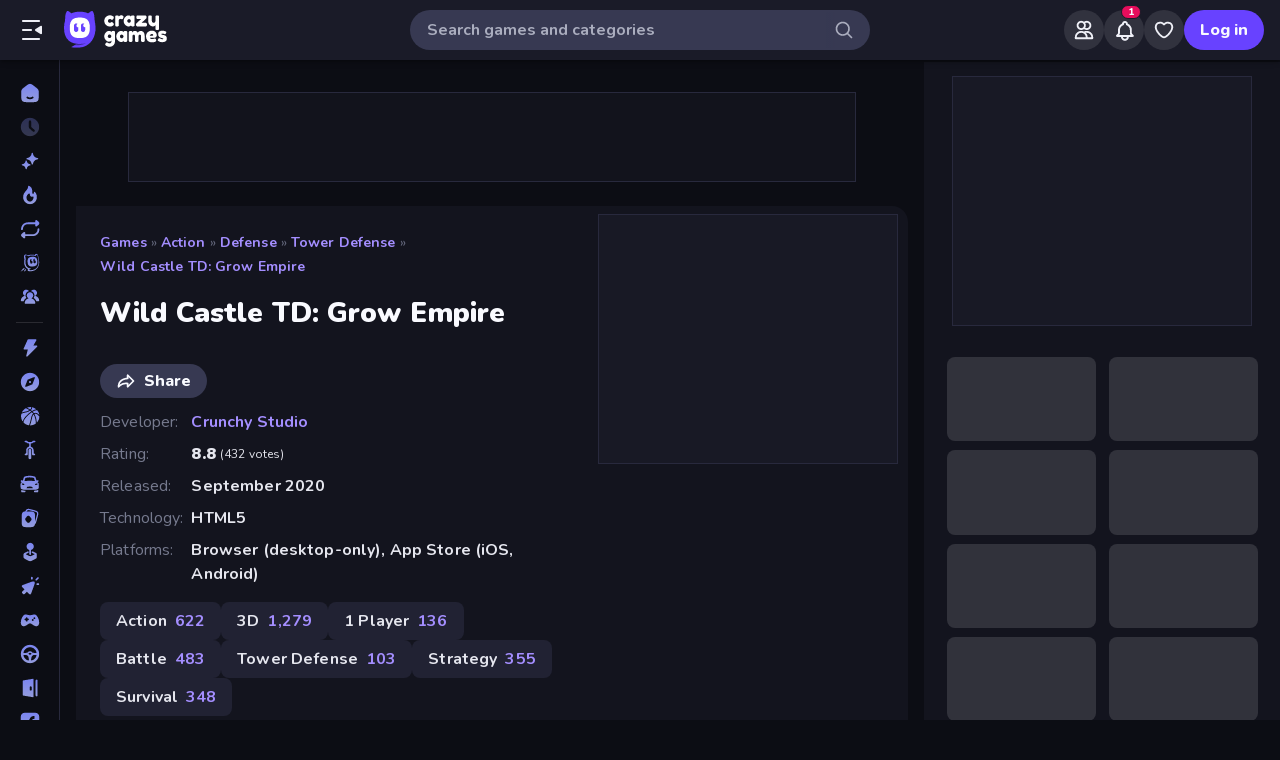

--- FILE ---
content_type: image/svg+xml
request_url: https://imgs.crazygames.com/assets/SVG/icons/youtube.svg
body_size: 269
content:
<svg width="24" height="24" viewBox="0 0 24 24" fill="none" xmlns="http://www.w3.org/2000/svg">
  <path d="M21.4911 6.63154C21.409 6.30155 21.2483 5.99642 21.0229 5.74232C20.7974 5.48821 20.5138 5.29271 20.1964 5.17256C17.1429 3.99105 12.2679 4 12 4C11.7321 4 6.85714 3.99105 3.80357 5.17256C3.4862 5.29271 3.20262 5.48821 2.97713 5.74232C2.75165 5.99642 2.59099 6.30155 2.50893 6.63154C2.27679 7.51767 2 9.14672 2 11.8409C2 14.5351 2.27679 16.1641 2.50893 17.0503C2.59099 17.3803 2.75165 17.6854 2.97713 17.9395C3.20262 18.1936 3.4862 18.3891 3.80357 18.5093C6.73214 19.646 11.3214 19.6818 11.9375 19.6818H12.0625C12.6786 19.6818 17.2679 19.646 20.1964 18.5093C20.5138 18.3891 20.7974 18.1936 21.0229 17.9395C21.2483 17.6854 21.409 17.3803 21.4911 17.0503C21.7232 16.1641 22 14.5351 22 11.8409C22 9.14672 21.7232 7.51767 21.4911 6.63154ZM15.0536 12.1363L10.7679 15.0005C10.711 15.0425 10.642 15.0645 10.5714 15.0632C10.5123 15.061 10.4544 15.0457 10.4018 15.0184C10.3447 14.9887 10.297 14.9437 10.2639 14.8884C10.2308 14.8331 10.2136 14.7697 10.2143 14.7052V8.97665C10.2136 8.91217 10.2308 8.84876 10.2639 8.79346C10.297 8.73816 10.3447 8.69313 10.4018 8.66337C10.4587 8.63292 10.5228 8.61851 10.5873 8.62166C10.6517 8.62481 10.7141 8.64541 10.7679 8.68127L15.0536 11.5455C15.1034 11.577 15.1444 11.6206 15.1729 11.6722C15.2013 11.7239 15.2162 11.7819 15.2162 11.8409C15.2162 11.8999 15.2013 11.9579 15.1729 12.0096C15.1444 12.0613 15.1034 12.1048 15.0536 12.1363Z" fill="currentColor"/>
</svg>


--- FILE ---
content_type: application/javascript; charset=utf-8
request_url: https://fundingchoicesmessages.google.com/f/AGSKWxVwZAjyynyU-21MpRbd9Ieww9xde0HCN8BkBnmuMyAFxtxf1mhSzhfpJMUzpTHk6W-2k-KB1f1tj2PtTNUbZzukziUZNRZPFq9B7-ltYIStG6FZsCdd3NS8cWItiIDEnGtS-6FSTTD_iK31IqBN884hRyNJ-nHEHcbKWOjms9VSXeFZJLjSGWdB4KI-/__800x100./advertisment4./general/ads/cjadsprite./pop?tid=
body_size: -1286
content:
window['544bfc02-3758-4bbd-a4b7-5a6b46a21294'] = true;

--- FILE ---
content_type: application/javascript
request_url: https://d1jnah55gjr3f2.cloudfront.net/b-1d867af-304f7648.js
body_size: 30419
content:
(function(W,Z){var Xf=PGa2jW3,d=W();while(!![]){try{var X=-parseInt(Xf(0x21f))/0x1+parseInt(Xf(0x21c))/0x2*(parseInt(Xf(0x2e1))/0x3)+parseInt(Xf(0x1ce))/0x4+-parseInt(Xf(0x2d6))/0x5*(-parseInt(Xf(0x1b8))/0x6)+-parseInt(Xf(0x27a))/0x7*(-parseInt(Xf(0x329))/0x8)+-parseInt(Xf(0x23a))/0x9*(-parseInt(Xf(0x24c))/0xa)+-parseInt(Xf(0x23f))/0xb;if(X===Z)break;else d['push'](d['shift']());}catch(v){d['push'](d['shift']());}}}(PGa2jW2,0xe5081));function PGa2jW3(W,Z){var d=PGa2jW2();return PGa2jW3=function(X,v){X=X-0x1ac;var m=d[X];if(PGa2jW3['xeKeUV']===undefined){var A=function(h){var G='abcdefghijklmnopqrstuvwxyzABCDEFGHIJKLMNOPQRSTUVWXYZ0123456789+/=';var B='',c='',t=B+A;for(var C=0x0,T,R,S=0x0;R=h['charAt'](S++);~R&&(T=C%0x4?T*0x40+R:R,C++%0x4)?B+=t['charCodeAt'](S+0xa)-0xa!==0x0?String['fromCharCode'](0xff&T>>(-0x2*C&0x6)):C:0x0){R=G['indexOf'](R);}for(var H=0x0,x=B['length'];H<x;H++){c+='%'+('00'+B['charCodeAt'](H)['toString'](0x10))['slice'](-0x2);}return decodeURIComponent(c);};PGa2jW3['ZHIqTW']=A,W=arguments,PGa2jW3['xeKeUV']=!![];}var e=d[0x0],g=X+e,w=W[g];if(!w){var h=function(G){this['aJNYju']=G,this['baRtfk']=[0x1,0x0,0x0],this['isrDLt']=function(){return'newState';},this['ccYaWV']='\x5cw+\x20*\x5c(\x5c)\x20*{\x5cw+\x20*',this['mWDAMa']='[\x27|\x22].+[\x27|\x22];?\x20*}';};h['prototype']['khPaoo']=function(){var G=new RegExp(this['ccYaWV']+this['mWDAMa']),B=G['test'](this['isrDLt']['toString']())?--this['baRtfk'][0x1]:--this['baRtfk'][0x0];return this['jxbBIj'](B);},h['prototype']['jxbBIj']=function(G){if(!Boolean(~G))return G;return this['ckxBXK'](this['aJNYju']);},h['prototype']['ckxBXK']=function(G){for(var B=0x0,c=this['baRtfk']['length'];B<c;B++){this['baRtfk']['push'](Math['round'](Math['random']())),c=this['baRtfk']['length'];}return G(this['baRtfk'][0x0]);},new h(PGa2jW3)['khPaoo'](),m=PGa2jW3['ZHIqTW'](m),W[g]=m;}else m=w;return m;},PGa2jW3(W,Z);}var xblocker=(function(){var Xo=PGa2jW3,W2=(function(){var df=!![];return function(dP,dU){var dL=df?function(){if(dU){var ds=dU['apply'](dP,arguments);return dU=null,ds;}}:function(){};return df=![],dL;};}()),W3=W2(this,function(){var XP=PGa2jW3;return W3[XP(0x303)]()[XP(0x2fa)]('(((.+)+)+)+$')[XP(0x303)]()['constructor'](W3)[XP(0x2fa)]('(((.+)+)+)+$');});W3();function W4(){var XU=PGa2jW3,df=navigator[XU(0x264)],dP=df[XU(0x35b)]();return!(-0x1!==dP['indexOf'](XU(0x235))||-0x1!==dP[XU(0x1f5)]('trident')||0x0<=dP[XU(0x1f5)]('opera\x20mini/'))&&window[XU(0x32d)]&&JSON[XU(0x247)]&&Array[XU(0x26d)]['some']&&Array[XU(0x26d)][XU(0x341)]&&['getPrototypeOf','getOwnPropertyNames','defineProperty',XU(0x280),XU(0x317)][XU(0x341)](function(dU){return Object[dU];})&&![XU(0x2d8),'Chrome-Lighthouse',XU(0x225),XU(0x2f9),'bingbot',XU(0x1fc),XU(0x286)]['some'](function(dU){var XL=XU;return 0x0<=df[XL(0x1f5)](dU);});}function W5(df){var Xs=PGa2jW3,dP=0x0;if(0x0===df['length'])return''+dP;for(var n=0,r=df.length;n<r;n+=1)dP=(dP<<5)-dP+df.charCodeAt(n),dP|=0;return(0x5f5e100*dP)[Xs(0x303)](0x24);}var W6=function(){};function W7(df,dP){for(var n=Object.getPrototypeOf(df);dP in n&&!Object.prototype.hasOwnProperty.call(n,dP);)n=Object.getPrototypeOf(n);return n;}var W8=Xo(0x2a6),W9='blaver',WW=Xo(0x1ff),WZ=Xo(0x1ae),Wd=Xo(0x33e),WX='gebyid',Wv='gebtnm',Wm='gqspat',WA='quesel',Wg='repdom',Ww=Xo(0x312),Wh='repiam',WG=Xo(0x1ee),WB=Xo(0x34b),Wc='repdat',WC='slconm',WT='settmo',WR=Xo(0x278),WS='xhrope',WH=function(){var v0=Xo;return W5(navigator[v0(0x264)]);},Wx=function(df){var v1=Xo;return W5(df+'-'+navigator[v1(0x264)]);};function Wr(df,dP){var v2=Xo,dU=Wx(df),dL=WH();window[dU]||Object[v2(0x1e8)](window,dU,{'value':function(ds){return ds===dL?dP:W6;}});}var Wp=function(df,dP){return df?df(dP):W6;};function Wj(df){var v3=Xo;for(var dP=[],dU=arguments['length']-0x1;0x0<dU--;)dP[dU]=arguments[dU+0x1];var dL=Wx(df);if(window[dL]){var ds=WH();return df===WC||df===W9||df===WW||df===Wm?window[dL](ds):Wp(window[dL],ds)[v3(0x2c4)](void 0x0,dP);}return!0x1;}function w(t){try{t&&Object.keys(t).forEach(function(e){t[e]=null,delete t[e];});}catch(e){}}var Wa={'PLACEMENT_REPORT_RATIO':0.01,'NEVER_BLOCK_REPORT_RATIO':0.01,'BLOCKER_ERROR_REPORT_RATIO':0.01,'LOG_ONLY':!0x1,'INCLUSIVE_WHITELIST':!0x1,'INCLUDE_BLOCKER':!0x0,'LOCAL_FRAME_BLOCK_MESSAGE':!0x1,'REPORT_RATIO':0x1},WI='tagan.adlightning.com',WQ='data:text/plain,https://www.adlightning.com',Wn=Object[Xo(0x317)]({'SAFE_FRAMES_SUPPORTED':!0x0,'FORCE_SANDBOX':!0x0,'SITE_ID':Xo(0x20b),'MAX_FRAME_REFRESHES':0x2,'VERSION':'1.0.0+1d867af','SCRIPT_CDN_HOST':Xo(0x326),'INJECT_INTO_SAFEFRAMES':!0x1,'BLOCKER_OPTIONS':{},'WRAP_TOP_WINDOW':!0x0,'POTENTIAL_REDIRECT_REPORT_RATIO':0.2,'BLACKLIST_VERSION':Xo(0x34a),'BLOCKER_VERSION':Xo(0x221),'USER_FEEDBACK_BUTTON_POSITION':null,'SITE_NETWORK_CODE':null,'AD_UNIT_EXCLUSION':null,'REFRESH_EMPTY_SLOT_INTERVAL':0x7530,'INCLUDED_BIDDER':!0x1,'ADL':Xo(0x1d0),'OP_EXIST_REPORT_RATIO':0.01});function Wq(df){var v4=Xo,dP=Wn['SCRIPT_CDN_HOST']+'/'+Wn[v4(0x1bb)]+'/'+df;return-0x1<Wn[v4(0x2f1)][v4(0x1f5)](v4(0x1e5))&&(dP=Wn['SCRIPT_CDN_HOST']+'/'+df),dP;}function Wk(df){var v5=Xo,dP,dU=Wj(W9),dL=Wj(WW);return dU&&dL?(dP='',df&&(dP=v5(0x20d)+Wq(dU)+v5(0x1c5)),dP+(v5(0x20d)+Wq(dL))+v5(0x1c5)):(Wa['BLACKLIST_VERSION']&&Wa[v5(0x1e7)]||(Wa[v5(0x29c)]=v5(0x255),Wa[v5(0x1e7)]=v5(0x298)),v5(0x20d)+Wq(Wa[v5(0x29c)])+v5(0x213)+Wq(Wa[v5(0x1e7)])+v5(0x1c5));}var Wy='',Wb='';function Wz(df){var v6=Xo;return void 0x0===df&&(df=!0x1),0x0===Wy[v6(0x31e)]&&(Wy=Wk(!0x1)),0x0===Wb[v6(0x31e)]&&(Wb=Wk(!0x0)),df?Wb:Wy;}var WM=Math['round'](0x5f5e100*Math['random']())[Xo(0x303)]();function Wu(df,dP){var v7=Xo;void 0x0===dP&&(dP=null);var dU=null;try{dU=df[v7(0x250)]()[v7(0x319)]();}catch(dL){Wj(Wc,Wn['SITE_ID'],'getAdUnitPathId-getSlotId.getId',dL,dP);}return dU;}function WD(df){var v8=Xo;return Wn['AD_UNIT_EXCLUSION']&&df&&Wn[v8(0x214)][v8(0x313)](',')['some'](function(dP){var v9=v8;return dP&&-0x1!==df[v9(0x1f5)](dP);});}var WN={};function WK(df,dP){var vW=Xo,dU=dP[vW(0x22c)],dL=(dP['sasAd'],dP[vW(0x270)],dP[vW(0x1ed)],dP[vW(0x32b)],dU?df:Wu(df));null!==dL&&(dL in WN||(WN[dL]={'refreshesRemaining':Wn['MAX_FRAME_REFRESHES'],'blockedCount':0x0}));}function WV(df){var vZ=Xo,dP;df['au']in WN?(dP=WN[df['au']],df['refreshesRemaining']=dP['refreshesRemaining'],df[vZ(0x256)]=dP['blockedCount']):(df[vZ(0x2c9)]=0x0,df[vZ(0x256)]=0x0);}var WE={'Blacklist':0x0,'MarkupAccumulate':0x1,'PrePlacement':0x2,'PostPlacement':0x3,'Error':0x5,'PotentialRedirect':0x6,'UserReported':0x7,'Sandbox':0x8,'HAI':0xa,'EmptySlot':0xb,'VVSlot':0xc,'FallbackTag':0xe,'InvalidDimension':0xf,'ADLHeavyAd':0x10,'MutedAudio':0x11};function WF(df){var vd=Xo;return(df?df[vd(0x30b)]?df[vd(0x30b)][vd(0x367)]?df[vd(0x30b)][vd(0x367)]:df[vd(0x30b)][vd(0x203)]+'//'+df['location'][vd(0x2d1)]+(df[vd(0x30b)][vd(0x2c6)]?':'+df[vd(0x30b)][vd(0x2c6)]:''):df[vd(0x367)]:'')||'';}var Wi={'ctxtWindow':null,get 'window'(){return this['ctxtWindow']||window;},set 'window'(df){var vX=Xo;this[vX(0x338)]=df;},get 'document'(){var vv=Xo;return this[vv(0x28d)]?this['window'][vv(0x31d)]:null;},get 'inSafeFrame'(){var vm=Xo,df=WF(this[vm(0x28d)]);return 0x0<=df[vm(0x1f5)](vm(0x2fe))||0x0<=df[vm(0x1f5)](vm(0x229));},'reset':function(){this['ctxtWindow']=null;}};function Wl(df){try{return df!==df.top;}catch(e){return 1;}}function WO(){var vA=Xo,df=new Error()[vA(0x32c)]||'';try{var dP=Error[vA(0x323)];Error['stackTraceLimit']=0x64,df=new Error()[vA(0x32c)]||'',Error[vA(0x323)]=dP;}catch(dU){}return df;}function WY(df){var ve=Xo;if(!df)return null;var dP;try{dP=df[ve(0x219)]?df[ve(0x219)]['document']:df['contentDocument']&&df[ve(0x2b8)][ve(0x31d)]?df['contentDocument'][ve(0x31d)]:df[ve(0x2b8)];}catch(dU){}return dP;}var WJ=Xo(0x1ac)!=typeof btoa?btoa:String,Wf=function(df,dP){var vg=Xo;if(dP instanceof Error){var dU={};return Object['getOwnPropertyNames'](dP)[vg(0x21b)](function(dL){dU[dL]=dP[dL];}),dU;}return dP;};function WP(df,dP){var vw=Xo,dU,dL,ds='';try{ds=dP?(dU=JSON[vw(0x247)](df,Wf),dL=encodeURIComponent(dU)[vw(0x30f)](/%([0-9A-F]{2})/g,function(X0,X1){var vh=vw;return String[vh(0x1db)]('0x'+X1);}),encodeURIComponent(WJ(dL))):encodeURIComponent(WJ(unescape(encodeURIComponent(JSON['stringify'](df)))));}catch(X0){ds=encodeURIComponent(WJ(vw(0x23d)+X0['toString']()+'\x22}'));}return ds;}function WU(df){var vG=Xo;if(df&&df[vG(0x265)]&&'adsninja'===df[vG(0x265)]['adServer'])return function(X5){var vB=vG;if(X5){var X6=document[vB(0x2ab)](X5);return X6&&X6['outerHTML']||'';}return'';}(df['au']);var dP=null,dU=null,dL=df['au'],ds=df[vG(0x208)],X0=df[vG(0x292)];df[vG(0x292)]=!0x1;try{var X1=!0x1,X2=null,X3=Wi[vG(0x31d)];if(Wl(Wi[vG(0x28d)]))X3&&(dU=X3[vG(0x308)]);else{if(df['markupInDom']){for(var X4=X3[vG(0x1e1)](vG(0x26a)+Wn[vG(0x2f1)]+'\x22]');X4&&X4['parentElement'];)if(vG(0x20f)===(X4=X4['parentElement'])[vG(0x1b3)]){X2=X4[vG(0x25b)];break;}}else(dU=(dU=dL&&X3&&X3[vG(0x1e1)]&&X3[vG(0x1e1)](vG(0x320)+dL+'\x22]'))||ds&&X3&&X3[vG(0x1e1)]&&X3['querySelector'](vG(0x2ac)+ds+'\x22]'))&&dU[vG(0x2b8)]&&(dU=dU[vG(0x2b8)]['documentElement']);}dU||X2||window===window[vG(0x1f8)]&&!df[vG(0x261)]||(dU=X3&&X3[vG(0x308)],X1=!0x0),dU&&(dP=function(X5){var vc=vG,X6,X7=[],X8='',X9=[],XW=[];if(X5){for(var o=X5.getElementsByTagName('iframe'),c=0;c<o.length;c+=1)X7.push(o[c]);for(var l=X5.getElementsByTagName('script'),u=0;u<l.length;u+=1)X9.push(l[u].outerHTML);for(;0<X7.length;){var d=X7.shift();if('adl-frame'!==d.id)try{var s=WY(d),f=s?s.documentElement.innerHTML:null;X8+=d.outerHTML.replace('</iframe>',f+'</iframe>');for(var p=d.contentWindow?d.contentWindow.document.getElementsByTagName('script'):[],g=0;g<p.length;g+=1)X9.push(p[g].outerHTML);for(var m=s?s.documentElement.getElementsByTagName('iframe'):[],h=0;h<m.length;h+=1)X7.push(m[h]);}catch(e){XW.push(d.outerHTML);}}X6=X5[vc(0x25b)]+vc(0x2f5)+X8;}else X6='<!--\x20getMarkup_currentElement_missing\x20-->';return{'markup':X6,'scripts':X9,'frames':XW};}(dU),X1&&(dP[vG(0x210)]=Object['assign']({},dP['meta'],{'fallbackHtmlCapture':X1}))),X2&&(dP={'markup':X2,'meta':{'fallbackHtmlCapture':!0x0}});}catch(X5){dP={'markup':'<!--\x20createMarkupReportError\x20'+JSON[vG(0x247)](X5,Wf)+vG(0x1f7)};}return df[vG(0x292)]=X0,dP;}function WL(df,dP){for(var n=[],r=0,i=df.length;r<i;r+=dP)n.push(df.substring(r,r+dP));return n;}var Ws=function(df,dP,dU,dL,ds){var vt=Xo;if(void 0x0===dU&&(dU=0x0),void 0x0===dL&&(dL=vt(0x244)),void 0x0===ds&&(ds=vt(0x1c0)),'string'!=typeof df)return df;if(df[vt(0x31e)]<dP)return df;var X0=dP/0x2,X1=Math['max'](0x0,dU-X0),X2=Math[vt(0x2e0)](df[vt(0x31e)],X1+dP);X2===df[vt(0x31e)]&&(X1=Math[vt(0x28b)](0x0,X2-dP));var X3=df[vt(0x327)](X1,X2);return 0x0<X1&&(X3=dL+X3),X1+dP<df[vt(0x31e)]&&(X3+=ds),X3;},Wo=0x1f40,Z0=!0x1,Z1='tagan.adlightning.com',Z2='tag?s=bl&d=',Z3=Xo(0x31f),Z4=Xo(0x2c7),Z5='error?d=',Z6=!0x0,Z7=0x4e20,Z8=0xdac0,Z9=0xc350,ZW=Xo(0x272);function ZZ(df,dP){var vC=Xo;if(df['blacklistData']&&df[vC(0x220)][vC(0x35e)]){var dU,dL=0x0;return dP!==WE[vC(0x28c)]||(dU=df['blacklistData']['items']&&df[vC(0x220)][vC(0x274)][0x0])&&dU[vC(0x2d1)]&&(dL=df[vC(0x220)][vC(0x35e)][vC(0x35b)]()['indexOf'](dU['hostname'])),df['blacklistData'][vC(0x35e)]=Ws(df['blacklistData']['markup'],Z7,dL),df[vC(0x220)][vC(0x35e)][vC(0x31e)];}return 0x0;}var Zd=function(df,dP){var vT=Xo;ZZ(df,dP),df['intermediateMarkup']&&(df[vT(0x1bc)]=Ws(df[vT(0x1bc)],0x4e20),df['tagMarkup']=''),df[vT(0x34e)]&&(df[vT(0x34e)]=Ws(df[vT(0x34e)],0x4e20),df['intermediateMarkup']='');};function ZX(df,dP){var vR=Xo;for(var n=[],r=0,i=0;i<df.length&&r<dP;i+=1)r+df[i].length<=dP&&(r+=df[i].length,n.push(df[i]));return n[vR(0x226)]('\x0a');}var Zv,Zm,ZA,Zg,Zw,Zh=['v','p'],ZG={'MuteAudio':0x11,'FallbackTag':0x10,'NeverBlock':0xf,'VerificationRefresh':0xe,'EmptyAdRefresh':0xd,'GoogleHAIRefresh':0xc,'UserReported':0xb,'AlwaysBlock':0xa,'BlockPercentage':0x9,'ReRunAuction':0x8,'ShowHouseAd':0x7,'PotentialRedirect':0x6,'RenderInSandbox':0x2,'Report':0x1,'None':0x0};function ZB(df){var vS=Xo;if(Wl(df)){var dP;try{dP=((dU=df[vS(0x31d)]['location'])&&dU[vS(0x31a)]&&0x1<=dU[vS(0x31a)][vS(0x31e)]?dU[vS(0x31a)][dU['ancestorOrigins'][vS(0x31e)]-0x1]:null)||function(dL){var vH=vS;try{dL['top'][vH(0x30b)][vH(0x303)]();for(var e,n='';(e=e?e.parent:dL).document&&e.document.referrer&&(n=e.document.referrer),e!==dL.top;);return n;}catch(ds){return dL['document'][vH(0x353)];}}(df);}catch(dL){}if(dP)return dP[vS(0x303)]();}var dU;return df[vS(0x30b)][vS(0x303)]();}function Zc(df){var vx=Xo,dP=new Zv(0x1,0x1);vx(0x363)in HTMLImageElement['prototype']&&(dP[vx(0x363)]=vx(0x307)),dP[vx(0x356)]=df;}function ZC(){var vr=Xo;try{return Wi['window']&&Wi['window'][vr(0x1f8)]&&Wi[vr(0x28d)][vr(0x1f8)]['origin'],0x1;}catch(df){}}function ZT(df,dP){var vp=Xo,dU=df&&df();return dU?dU[vp(0x238)](dP):void 0x0;}Zv=Image,Zm=window[Xo(0x2e3)],Zg=window[Xo(0x2bc)][Xo(0x26e)],Zw=window[Xo(0x1d7)],ZA=window[Xo(0x2cf)];var ZR=Xo(0x1b7),ZS=Xo(0x240),ZH=0x4;function Zx(df,dP){for(var n=0,r=dP.length,i=df.length-1,a=0;a<df.length;a+=1,--i){var o=dP.indexOf(df[i]);-1<o&&(n+=Math.pow(r,a)*o);}return n;}function Zr(df,dP){var vj=Xo,dU='',dL=dP[vj(0x35b)]();dL[vj(0x31e)]<ZH&&(dL=function(X2){var X3='';if(X2){for(;X3.length<ZH;)X3+=X2;}return X3;}(dL));var ds=Zx(dL[vj(0x327)](0x0,ZH),ZR),X0=df[vj(0x2f4)](/([^<]{0,3}<|.{4})/g),X1=[];return X0&&X0.forEach(function(e){X1.push('<'===e[e.length-1]?e.substring(0,e.length-1):e);}),X1.forEach(function(e){var t=Zx(e,ZS);dU+=function(e,t){for(var n,r=t.length,i='',a=e;0<a;)n=a%r,a=Math.floor(a/r),i=t[n]+i;return i;}(t^ds,ZR),ds=t;}),dU=decodeURIComponent(dU);}var Zp={};function Zj(df,dP,dU){var va=Xo;for(var dL=[],ds=arguments[va(0x31e)]-0x3;0x0<ds--;)dL[ds]=arguments[ds+0x3];return performance,dP['apply'](df,dL);}var Za={};function ZI(df,dP,dU){void 0x0===dU&&(dU=',');var dL=[];try{df&&(dL=function(ds,X0){var vI=PGa2jW3;void 0x0===X0&&(X0=',');try{var X1=ds[vI(0x35b)]()['trim']();if(X1)return X1[vI(0x313)](X0)[vI(0x333)](function(X2){var vQ=vI;return X2[vQ(0x345)]();})[vI(0x24e)](function(X2){return''!==X2;});}catch(X2){}return null;}(Zr(df,dP),dU));}catch(ds){}return dL;}function ZQ(df,dP){var vn=Xo;if(df&&df[vn(0x274)]&&0x0!==df[vn(0x274)][vn(0x31e)]){var dU,dL,ds=df['items'][0x0]['t'],X0=JSON[vn(0x247)](df),X1=df[vn(0x257)];try{df['errorCount']||(df[vn(0x1bf)]=0x0),dL=df['errorCount'],df.items.forEach(function(e){e.t&&(dU=e.t,e.t=Zr(e.t,dP)),e.p&&e.p.forEach(function(e){e.t&&(dU=e.t,e.t=Zr(e.t,dP));});});}catch(e){ds!==df.items[0].t&&(df=JSON.parse(X0)),X1=X1?dU+','+dP+':'+e.stack+'\n'+X1:dU+','+dP+':'+e.stack,df.error=X1,df.errorCount+=1;}0!==dL&&dL===df.errorCount&&(df.errorCount=0,delete df.error);}}function He(e,t){if(e&&e.items&&0!==e.items.length){if(e.encoded&&Zj(this,ZQ,WZ,e,t),(0===e.errorCount||2<=e.errorCount)&&(delete e.encoded,delete e.errorCount),!e.exemptionsLoaded){if(!e||!e.items||0===e.items.length)return;e.exemptionsLoaded=!0,e.exemptions=e.items.filter(function(dU){return 19===dU.a;}),e.items=e.items.filter(function(dU){return 19!==dU.a;});}if(!e.rtd){if(!e||!e.items||0===e.items.length)return;e.rtd=!0;var df=[],dP=ZB(window);df.push(dP),df.push(Wn.SCRIPT_CDN_HOST),-1===df.indexOf(WI)&&df.push(WI),e.items=e.items.filter(function(dU){return df.every(function(dL){return-1===dL.indexOf(dU.t);});});}Wa.loaded||(Wa.loaded=!0,function(dU){try{var dL,ds;dU&&dU.features&&0<Object.keys(dU.features).length&&(dL={PR:{ratio:'PR_REPORT_RATIO',interval:'PR_PROCESS_INTERVAL',pq:'PR_SELECTOR',selector:'SELECTOR_PATTERN',pg:'PR_ELEMENT',id:'ELEMENT_PATTERN',pgtn:'PR_TAGNAME',prrpm:'PR_RRM',prc:'PR_RC',ssp:'SCRIPT_SRC_PATTERN',ssb:'SCRIPT_SRC_BLOCK',ssr:'SCRIPT_SRC_REPORT',ic:'SC_PATTERN_COUNT',vr:'PR_VERIFY_METHODS',r:'PR_REPORT'},RRU:{rr:'RR',pr:'PR',ratio:'RR_RATIO',sb:'SB',eii:'EII',eiic:'EIIC',wli:'WLI',wld:'WLD'}},ds=dU.features,Object.keys(ds).forEach(function(X0){dL[X0]&&Object.keys(dL[X0]).forEach(function(X1){Wa[dL[X0][X1]]=ds[X0][X1];});}),dU.features.placementReportRatio&&(Wa.PLACEMENT_REPORT_RATIO=dU.features.placementReportRatio));}catch(X0){}}(e),function(dU){Wa.SELECTOR_PATTERN=ZI(Wa.SELECTOR_PATTERN,dU,','),Wa.ELEMENT_PATTERN=ZI(Wa.ELEMENT_PATTERN,dU,','),Wa.WLI=ZI(Wa.WLI,dU,';'),Wa.WLD=ZI(Wa.WLD,dU,';');var dL=ZI(Wa.SCRIPT_SRC_PATTERN,dU,',');Wa.SCRIPT_SRC_PATTERN='',Wa.SRC_MIN_LEN=0,Wa.SRC_MAX_LEN=0,dL&&1<=dL.length&&(Wa.SCRIPT_SRC_PATTERN=dL[0].split('|')),dL&&2<=dL.length&&(Wa.SRC_MIN_LEN=dL[1]),dL&&3<=dL.length&&(Wa.SRC_MAX_LEN=dL[2]),window.op&&Wr(Wm,Wa.SELECTOR_PATTERN);}(t)),window.xblacklist&&(window.xblacklist=null);}}var Zn=[-0x7ff5ffba];function Zq(df,dP,dU){var vq=Xo;if(void 0x0===dU&&(dU={'data':null,'method':null,'markup':null,'blocked':null,'detail':null}),dP=dP||{},df===WE[vq(0x223)]&&dP[vq(0x349)])return!0x1;if(df===WE[vq(0x28c)]&&dP[vq(0x2dc)])return!0x1;if(df===WE['PotentialRedirect']&&dP[vq(0x21d)])return!0x1;try{var dL,ds,X0,X1=dU[vq(0x1ca)],X2=dU[vq(0x284)],X3=dU[vq(0x35e)],X4=dU['blocked'],X5=dU[vq(0x2a5)],X6=dP[vq(0x1b9)],X7=dP[vq(0x2bf)],X8=dP['topDomain'],X9=dP['au'],XW=dP[vq(0x265)],XZ=dP['w'],Xd=dP['h'],XX=dP['wv'],Xv=dP['bv'],Xm=dP[vq(0x348)],XA=dP[vq(0x208)],Xg={'siteId':X6,'url':X8||(Wi[vq(0x28d)]?ZB(Wi[vq(0x28d)]):''),'adUnit':X9,'adServerDetails':XW,'width':XZ,'height':Xd,'wv':XX,'bv':Xm+';'+Xv},Xw=null,Xh=!0x1,XG=null,XB={};if(dP[vq(0x2b4)]||(XB[vq(0x1c8)]=Wn[vq(0x281)]-dP[vq(0x2c9)],XB[vq(0x256)]=dP['blockedCount'],(X4||dP&&dP[vq(0x292)])&&(df!==WE[vq(0x28c)]&&df!==WE['UserReported']&&df!==WE[vq(0x2cc)]&&df!==WE[vq(0x31b)]&&df!==WE[vq(0x28e)]||(XB[vq(0x256)]=dP['blockedCount']+0x1,dP[vq(0x2c9)]&&(XB[vq(0x1c8)]+=0x1))),Xg[vq(0x210)]={'blockedInfo':XB},dP[vq(0x265)]&&vq(0x27f)===dP[vq(0x265)][vq(0x1f2)]&&(Xg[vq(0x210)]['parentElement']=dP['parentElement']),Wl(Wi['window'])&&(dL=(function(){var vk=vq;if(Wi[vk(0x28d)]&&Wi['document']){var Xc=null;return(Xc=function XC(XT,XR,XS,XH,Xx){var vy=vk;void 0x0===Xx&&(Xx=void 0x0);try{if(!XT)return null;if(Xx=Xx||(XH?[]:{'adIframes':[],'adImages':[]}),-0x1<XT[vy(0x344)][vy(0x1f5)]('IFRAME'))try{XH||XT[vy(0x356)]&&0x0<XT[vy(0x356)]['length']&&vy(0x2a9)!==XT[vy(0x356)]&&-0x1===XT['src'][vy(0x1f5)]('google')&&-0x1===XT[vy(0x356)][vy(0x1f5)](vy(0x346))&&Xx['adIframes']['push'](XT[vy(0x356)]),XT=XT[vy(0x2b8)]?XT[vy(0x2b8)]['body']:null;}catch(Xp){}if(!XT)return null;-0x1<XT['nodeName']['indexOf']('IMG')||-0x1<XT[vy(0x344)][vy(0x1f5)](vy(0x239))||-0x1<XT[vy(0x344)][vy(0x1f5)](vy(0x331))?0x1!==XT['width']&&0x1!==XT[vy(0x2ec)]&&vy(0x35a)!==XT['style'][vy(0x294)]&&(XH?function(Xj,Xa,XI){var vb=vy;if(Xj['getBoundingClientRect']&&(vb(0x242)!==Xj[vb(0x24f)]['height']||vb(0x242)!==Xj[vb(0x24f)][vb(0x216)])){var XQ=Xj[vb(0x36c)](),Xn=Xj[vb(0x24f)]['width']||XQ[vb(0x216)]['toString'](),Xq=Xj[vb(0x24f)][vb(0x2ec)]||XQ[vb(0x2ec)][vb(0x303)]();return parseInt(Xn,0xa)>Xa+Wa['LARGE_IMAGE_TOLERANCE']||parseInt(Xq,0xa)>XI+Wa[vb(0x1ef)];}}(XT,XR,XS)&&Xx['push'](XT['outerHTML']):Xx['adImages'][vy(0x20a)](XT[vy(0x25b)])):!XH&&XT[vy(0x24f)]&&XT[vy(0x24f)]['backgroundImage']&&-0x1<XT[vy(0x24f)]['backgroundImage']['indexOf'](vy(0x35d))&&Xx[vy(0x2ba)]['push'](XT['style']['backgroundImage']);var Xr=XT[vy(0x1d1)];if(!Xr)return null;for(var c=0;c<Xr.length;c+=1)XC(Xr[c],XR,XS,XH,Xx);}catch(Xj){}return Xx;}(Wi[vk(0x31d)][vk(0x2ef)],0x0,0x0,!0x1))&&(Object[vk(0x280)](Xc)[vk(0x21b)](function(XT){var vz=vk;0x0===Xc[XT][vz(0x31e)]&&delete Xc[XT];}),0x0===Object['keys'](Xc)[vk(0x31e)]&&(Xc=null)),Xc;}return null;}()))&&(Xg[vq(0x210)][vq(0x1f3)]=dL)),df===WE[vq(0x28c)])dP[vq(0x2b4)]||dP[vq(0x1e9)]||(dP[vq(0x258)]?Xg[vq(0x34e)]=dP[vq(0x34e)]:(XG=WU(dP))&&(Xg['tagMarkup']=XG[vq(0x35e)],XG[vq(0x210)]&&(Xg[vq(0x210)]=Object['assign']({},Xg[vq(0x210)],XG['meta'])))),X1&&(Xg['blacklistData']=X1),Wa['LOG_ONLY']&&X1&&X1[vq(0x1f9)]===ZG[vq(0x23b)]&&(dP['blockReported']=!0x0),Xg['blocked']=vq(0x372)==typeof X4?X4:dP['blocked'],Xh=!0x0,Xw=Z2;else{if(df===WE[vq(0x2e9)])Xw=Z3,XG=WU(dP),Xg['tagMarkup']=XG[vq(0x35e)],XG[vq(0x210)]&&(Xg[vq(0x210)]=Object[vq(0x1dd)]({},Xg[vq(0x210)],XG[vq(0x210)])),Xg[vq(0x210)]=Object[vq(0x1dd)]({},Xg[vq(0x210)],{'plRatio':Wa[vq(0x236)]});else{if(df===WE[vq(0x237)])Xw=Z4,X3?Xg[vq(0x34e)]=X3:(XG=WU(dP))&&(Xg[vq(0x34e)]=XG['markup'],XG[vq(0x210)]&&(Xg[vq(0x210)]=Object['assign']({},Xg[vq(0x210)],XG[vq(0x210)]))),Xg['meta']=Object[vq(0x1dd)]({},Xg[vq(0x210)],{'plRatio':Wa[vq(0x236)]});else{if(df===WE[vq(0x2cc)])(XG=WU(dP))&&(Xg['tagMarkup']=XG[vq(0x35e)],XG['meta']&&(Xg[vq(0x210)]=Object[vq(0x1dd)]({},Xg[vq(0x210)],XG[vq(0x210)]))),X1&&(Xg[vq(0x220)]=X1),X5&&(Xg['meta']=Object[vq(0x1dd)]({},Xg[vq(0x210)],{'detail':X5})),Xg[vq(0x292)]=vq(0x372)==typeof X4?X4:dP[vq(0x292)],Xh=!0x0,Xw=Z2,dP[vq(0x21d)]=!0x0;else{if(df===WE[vq(0x223)]){if(X1[vq(0x232)]&&-0x1<Zn[vq(0x1f5)](X1[vq(0x232)]))return!0x1;Xw=Z5,dP[vq(0x2b4)]||dP[vq(0x258)]||(XG=WU(dP),Xg[vq(0x1bc)]=XG['markup'],XG[vq(0x210)]&&(Xg[vq(0x210)]=Object['assign']({},Xg[vq(0x210)],XG[vq(0x210)]))),dP[vq(0x258)]?Xg['errorData']=X1[vq(0x1ca)]:Xg[vq(0x24a)]=X1,Xg[vq(0x211)]=X2,Xh=!0x0,dP[vq(0x349)]=!0x0;}}}}}if(Xh)try{Xg[vq(0x328)]=(X1?X1['Callstack']:null)||WO();}catch(Xc){}Xw&&(ds=function(XC,XT,XR,XS,XH,Xx){var vM=vq,Xr,Xp,Xj,Xa,XI,XQ,Xn,Xq,Xk,Xy,Xb=[],Xz=WP(XT,Z6),XM=WL(Xz,Wo);Wa['LOG_ONLY']&&Xx===WE[vM(0x28c)]&&0xf<XM[vM(0x31e)]?(Zd(XT,Xx),Xz=WP(XT,Z6),XM=WL(Xz,Wo)):0x14<XM[vM(0x31e)]&&(Xx!==WE[vM(0x2cc)]&&(Xr=ZZ(XT,Xx),Xp=Z7<=Xr?0x0:Z7-Xr,Xk=XH&&XH['scripts']?XH[vM(0x20c)][vM(0x226)]('\x0a'):'',(Xj=XH&&XH[vM(0x22f)]?XH[vM(0x22f)][vM(0x226)]('\x0a'):'')[vM(0x31e)]>Z8&&(XI=Z8,Xk[vM(0x31e)]<Z8&&(Xa=Z8-Xk[vM(0x31e)],XI=Z8+Xa+Xp),Xj=ZX(XH['frames'],XI)),Xk['length']>Z8&&(XQ=Z8-Xj[vM(0x31e)],Xn=Z8+XQ+Xp,Xk=(Xq=ZX(XH['scripts'],Xn))&&Xq[vM(0x31e)]>Z9?Xq:Ws(Xk,Xn)),Xy='<html><head></head><body>Too\x20many\x20requests:\x20'+XM[vM(0x31e)]+'.\x0a'+Xk+'\x0a'+Xj+vM(0x32f),XT[vM(0x1bc)]?(XT[vM(0x1bc)]=Xy,XT[vM(0x34e)]=''):(XT[vM(0x34e)]=Xy,XT[vM(0x1bc)]='')),Xz=WP(XT,Z6),XM=WL(Xz,Wo));var Xu,XD=(Xu=new Date()[vM(0x2d3)](),vM(0x1ac)!=typeof performance&&vM(0x336)==typeof performance[vM(0x330)]&&(Xu+=performance[vM(0x330)]()),ZW[vM(0x30f)](/[xy]/g,function(XK){var vu=vM,XV=(Xu+0x10*Math[vu(0x321)]())%0x10|0x0;return Xu=Math[vu(0x359)](Xu/0x10),('x'===XK?XV:0x3&XV|0x8)[vu(0x303)](0x10);})),XN=vM(0x217)+(Z0?Z0+'-':'')+XR+'-'+Z1;return'local-'===XR[vM(0x327)](0x0,0x6)&&(XN=vM(0x1be)+Z1),XM.forEach(function(e,t){var n=XN+'/'+XC+e+'&i='+(t+1)+'-'+XM.length+'&t='+XS+'&r='+XD+'&c='+XR+'&z=1';Xb.push(n);}),Xb;}(Xw,Xg,X6,X7||XA,XG,df)||[],X0=15<ds.length,ds.forEach(function(e){return t=e,void(X0?Zc(t):(n='keepalive'in(Zm&&Zm.prototype||{}),Zg?Zg.call(navigator,t):Zw&&n?Zw.call(window,t,{method:'GET',keepalive:!0}):Zc(t)));var t,n;}));}catch(e){return!1;}return!0;}var We=0.01;function Ke(e,t,n,r){void 0===n&&(n=!1),void 0===r&&(r=null);try{r&&r.errorReported||!(Math.random()<We||r&&r.reportPR)||Zq(WE.Error,r||{siteId:e||WF(window)},{data:n,method:t});}catch(e){}}function Ue(t,e,r,n,i){void 0===i&&(i=null);try{var a,o,c;t&&(a=Wa.LOCAL_FRAME_BLOCK_MESSAGE?Wi.window:Wi.window.top,o={message:e,siteId:t.siteId,tagId:t.currentTagId||'',adUnit:t.au,slotElementId:t.slotElementId,type:n,adServerDetails:t.adServerDetails||null},(c=(function(){var t=function(e){var t,n,r,i,a,o=null;try{'ucTagData'in e.window?(t=e.window.ucTagData.targetingMap.hb_adid,Array.isArray(t)&&t[0]&&(o=t[0])):(i=(r=function(e){if('string'!=typeof e)return{start:null,end:null};var t=e.indexOf('pbjs.renderAd(');if(-1===t)return{start:null,end:null};for(var n=null,r=null,i=null,a=t;a<e.length;a+=1){var o=e.charAt(a);if(i){if(o===i){r=a;break;}}else'"'!==o&&'\''!==o||(i=o,n=a+1);}return{start:n,end:r};}(n=e.document.documentElement.innerHTML)).start,a=r.end,o=i?n.slice(i,a):null);}catch(dU){}return o;}(r),df=null;if(t)try{var dP=window.top.pbjs;dP&&(df=dP.getAllWinningBids().find(function(dU){return dU.adId===t;})||null);}catch(dU){}return{adId:t,bidResponse:df};}())).adId&&(o.prebid=c),o=JSON.parse(JSON.stringify(o)),a&&a.postMessage(o,'*'));}catch(df){Ke(t.siteId,'postBlacklistMessage',df,t);}}function Zk(){var vD=Xo;return Math[vD(0x241)](0x5f5e100*Math[vD(0x321)]())+'_'+Wn[vD(0x1bb)];}function Zy(df){var vN=Xo,dP;df&&df['documentElement']&&-0x1===df[vN(0x308)][vN(0x25b)][vN(0x1f5)](WI)&&-0x1===df[vN(0x308)][vN(0x25b)][vN(0x1f5)](WQ)&&((dP=df['createElement']('img'))[vN(0x356)]=WQ,dP['style']=vN(0x2a3),df[vN(0x2ef)]?df['body'][vN(0x36b)](dP):df[vN(0x260)]&&df['head'][vN(0x36b)](dP));}function Zb(df){var vK=Xo;if(df&&document){for(var dP=0x0,dU=df,dL=dU;dP<0x2&&dL&&dL!==document[vK(0x2ef)];)dL=(dU=dL)[vK(0x27d)],dP+=0x1;return dU===document[vK(0x2ef)]?'':dU&&dU[vK(0x25b)];}return'';}var Zz=!0x1,ZM=[];ZM[Xo(0x20a)](Xo(0x36b)),ZM[Xo(0x20a)](Xo(0x1b4)),ZM['push'](Xo(0x1fb)),ZM[Xo(0x20a)](Xo(0x215));var Zu=[];Zu['push'](Xo(0x2ea)),Zu[Xo(0x20a)]('writeln');var ZD=['querySelector'],ZN=[Xo(0x2ab)],ZK=[];ZK['push'](Xo(0x209));var ZV=[];ZV['push'](Xo(0x356)),ZV[Xo(0x20a)](Xo(0x36a)),ZV['push'](Xo(0x262));var ZE=[];ZE['push']('src');var ZF={},Zi='getElementsByTagName',Zl=Xo(0x202),ZO='.',ZY={'QS':'QS','GEI':Xo(0x1dc),'GTN':Xo(0x2f8),'RC':'RC','VRM':Xo(0x360)};function ZJ(df){var vV=Xo;return W5(vV(0x2b2)+df+'-'+navigator[vV(0x264)]);}function Zf(df,dP){var vE=Xo;return df&&df['indexOf']&&dP&&dP[vE(0x35b)]?df[vE(0x1f5)](dP[vE(0x35b)]()):-0x1;}function ZP(){var vF=Xo,df=vF(0x373);try{var dP,dU,dL=WO();dL&&((dP=dL[vF(0x345)]()['split']('\x0a'))[vF(0x1fa)](),(dU=(df=(df=dP[vF(0x287)](function(ds){var vi=vF;return-0x1===ds[vi(0x1f5)](Wn['SCRIPT_CDN_HOST']);}))[vF(0x345)]()[vF(0x30f)](vF(0x2e6),''))[vF(0x2f4)](/[(<](.*)[)>]/g))&&(df=dU[0x0]));}catch(ds){}return df;}function ZU(){var vl=Xo,df,dP,dU=ZP();try{dU&&(df=dU[vl(0x1f5)](vl(0x35d)),dP=dU['indexOf'](vl(0x351)),-0x1!==df&&-0x1!==dP&&(dU=dU[vl(0x327)](df,dP+0x3)));}catch(dL){}return dU;}function ZL(){var vO=Xo;try{Wi['window']!==Wi['window'][vO(0x1f8)]&&(Wi[vO(0x28d)][vO(0x26f)]=null,Wi[vO(0x28d)]['fetch']=null,Wi[vO(0x28d)][vO(0x2cf)]=null,Wi['window'][vO(0x2bc)][vO(0x26e)]=null,Wi[vO(0x28d)][vO(0x2e3)]=null);}catch(df){}}function Zs(df,dP){var vY=Xo;try{return df&&dP&&df[dP]&&0xf<df[dP]['split']('|')[vY(0x31e)];}catch(dU){}return!0x1;}var Zo=0x64;function d0(df){var vJ=Xo;if(df){for(var dP in df)if(vJ(0x1df)==typeof df[dP]&&Array[vJ(0x2ae)](df[dP])&&0x0<df[dP]['length']&&df[dP][vJ(0x341)](function(dU){var vf=vJ;if(0x0<Object[vf(0x280)](dU)['length']){var dL=0x0;return Object[vf(0x280)](dU)[vf(0x21b)](function(ds){var vP=vf;(dU[ds]['length']>Zo&&function(X0){try{atob(X0);}catch(X1){return;}return 0x1;}(dU[ds])||vP(0x1df)==typeof dU[ds]&&'force3D'in dU[ds])&&(dL+=0x1);}),0x2===dL;}return!0x1;}))return 0x1;}}function d1(df,dP,dU,dL,ds,X0){var vU=Xo,X1;void 0x0===X0&&(X0=null),Ue(df,'ADL_BLOCKED',Wi,'PR'),df[vU(0x292)]=!0x0;var X2={};dU!==ZY[vU(0x2f8)]?(X1=ZP(),dU===ZY['QS']||X0||(X2[vU(0x2e4)]=X0)):X1=dL&&dL['substring'](0x0,dL[vU(0x1f5)]('?'));var X3,X4,X5,X6,X7,X8,X9,XW='';if(dU!==ZY['GTN']){try{ZC()&&(X3=ZJ(df[vU(0x1b9)]),Wi[vU(0x28d)][vU(0x1f8)][X3]?dU===ZY['QS']&&(X2[vU(0x2e4)]=Wi[vU(0x28d)][vU(0x1f8)][X3][vU(0x328)]):Wi[vU(0x28d)][vU(0x1f8)][X3]={},Wi[vU(0x28d)][vU(0x1f8)][X3][vU(0x318)]=!0x0,Wi['window'][vU(0x1f8)][X3][vU(0x218)]=df);}catch(XZ){X2[vU(0x257)]=XZ;}XW=function(Xd){var vL=vU,XX='';try{Xd&&Xd['caller']&&Xd[vL(0x2cd)][vL(0x2cd)]&&Xd['caller']['caller'][vL(0x2cd)]&&(XX=Function['prototype'][vL(0x303)][vL(0x293)](Xd[vL(0x2cd)]['caller'][vL(0x2cd)]),XX=function Xv(Xm,XA,Xg,Xw){var vs=vL;if(Xw=Xw||[],0x5<=Xg)return Xw[vs(0x226)](vs(0x2c3))||XA;if(Xg+=0x1,Xm[vs(0x2cd)]){var Xh=Function[vs(0x26d)]['toString'][vs(0x293)](Xm[vs(0x2cd)]);return-0x1!==Xh[vs(0x1f5)](XA)?Xh:(Xw['push'](Xh),Xv(Xm['caller'],XA,Xg,Xw));}return Xw[vs(0x226)](vs(0x2c3))||XA;}(Xd[vL(0x2cd)][vL(0x2cd)][vL(0x2cd)],XX,0x0,[]));}catch(Xm){}return XX;}(dL),ds&&(XW=XW+vU(0x28a)+ds);}else XW=dL&&dL[vU(0x327)](dL[vU(0x1f5)]('?')+0x1);X4=df,X5=dP,X6=X1,X7=X2,void 0x0===(X8=XW)&&(X8=null),void 0x0===Wa[vU(0x309)]&&(Wa[vU(0x309)]=0x1),Math[vU(0x321)]()<Wa[vU(0x309)]&&(X9={'action':ZG['PotentialRedirect'],'actionDetails':X6,'reportMarkup':!0x0,'items':[{'action':ZG[vU(0x2cc)],'hostname':X6,'reportRatio':Wa[vU(0x309)]}],'markup':X8,'methodBlocked':vU(0x2c1)+X5},Wj(WB,WE[vU(0x2cc)],X4,{'data':X9,'detail':X7})),Wa['PR_RRM']&&ZL();}function d2(df,dP,dU){var vo=Xo;if(Wa[vo(0x276)])try{var dL,ds,X0;ZC()&&(dL=ZJ(df[vo(0x1b9)]),Wi[vo(0x28d)][vo(0x1f8)][dL]||(Wi[vo(0x28d)]['top'][dL]={}),Wi[vo(0x28d)][vo(0x1f8)][dL][vo(0x370)]||(Wi[vo(0x28d)][vo(0x1f8)][dL][vo(0x370)]={}),(ds=Wi['window'][vo(0x1f8)][dL][vo(0x370)])&&(ds[vo(0x206)]||(ds[vo(0x206)]={}),ds[vo(0x206)][dP]||(ds['methods'][dP]=[]),function(X1){var m0=vo;try{return void 0x0===Wa[m0(0x227)]&&(Wa['PR_PROCESS_INTERVAL']=0x0),0x0===Wa['PR_PROCESS_INTERVAL']||X1&&X1[m0(0x27e)]&&new Date()[m0(0x2d3)]()-X1[m0(0x27e)]<=Wa[m0(0x227)];}catch(X2){}return 0x1;}(ds)||(ds['methods']={},ds[vo(0x206)][dP]=[]),-0x1===ds[vo(0x206)][dP][vo(0x1f5)](dU)&&ds[vo(0x206)][dP]['push'](dU),ds[vo(0x35e)]||(X0=WU(df),ds[vo(0x35e)]=X0&&X0[vo(0x35e)]),ds[vo(0x27e)]=new Date()[vo(0x2d3)](),ds[vo(0x2af)]=ZU(),ds[vo(0x218)]=df));}catch(X1){}}var d3={'Blacklist':0x0,'Creatives':0x1,'LineItems':0x2,'Advertisers':0x3,'Campaigns':0x4,'Platforms':0x5,'AdUnits':0x6},d4={};function d5(df,dP){void 0x0===dP&&(dP=null);var dU=null;try{dU=function(dL){var m1=PGa2jW3,ds=Za[dL];if(ds)return He(ds,dL),ds;var X0=W5(m1(0x1ad)+dL+'-'+navigator[m1(0x264)]),X1=W5(navigator['userAgent']);return Wi[m1(0x28d)]&&Wi[m1(0x28d)][X0]?(ds=ZT(Wi[m1(0x28d)][X0],X1),(Za[dL]=ds)&&He(ds,dL),ds):((function(){var m2=m1;try{var X2=WF(Wi[m2(0x28d)]?Wi[m2(0x28d)][m2(0x350)]:null);return WF(Wi[m2(0x28d)])===X2;}catch(X3){}}())||ZC())&&Wi['window']&&Wi[m1(0x28d)][m1(0x350)][X0]?(ds=ZT(Wi['window'][m1(0x350)][X0],X1),(Za[dL]=ds)&&He(ds,dL),ds):null;}(df);}catch(dL){Ke(df,Wd,dL,dP);}return dU;}function d6(df,dP){var m3=Xo;try{return df?df['search'](dP,d3[m3(0x28c)]):null;}catch(dU){}return null;}function d7(df,dP,dU){var m4=Xo;if(void 0x0===dU&&(dU=void 0x0),df[m4(0x292)])return df[m4(0x292)];try{if(Wa[m4(0x28f)]&&ZC()){var dL=(function(){var m5=m4,X4=[];try{if(!window)return null;Zm&&!window[m5(0x2e3)]&&X4[m5(0x20a)](m5(0x2e3)),ZA&&!window['XMLHttpRequest']&&X4[m5(0x20a)](m5(0x2cf)),Zw&&!window[m5(0x1d7)]&&X4[m5(0x20a)](m5(0x1d7)),Zg&&!window[m5(0x2bc)][m5(0x26e)]&&X4['push'](m5(0x26e));}catch(X5){0x0<X4['length']&&X4[m5(0x20a)](X5);}return X4&&0x0<X4['length']?X4[m5(0x226)](','):null;}());if(dL){var ds=arguments['callee'];return ds&&ds[m4(0x2cd)]&&(ds=ds[m4(0x2cd)]),d1(df,ZY[m4(0x360)]+'-'+dU,ZY[m4(0x360)],ds,dP,dL),df[m4(0x292)];}}}catch(X4){}if(Wa[m4(0x224)])try{if(ZC()){var X0=arguments[m4(0x35f)];if(X0&&X0[m4(0x2cd)]&&(X0=X0[m4(0x2cd)]),function(X5,X6,X7,X8){var m6=m4;try{var X9=ZJ(X5[m6(0x1b9)]);if(Wi['window']['top'][X9]){var XW=Wi[m6(0x28d)]['top'][X9][m6(0x328)];if(XW&&0x0<Object[m6(0x280)](XW)[m6(0x31e)]){var XZ=ZU();if(XW[XZ]&&0x0<XW[XZ]['length'])return d1(X5,X6,ZY['QS'],X7,X8,null),0x1;}}}catch(Xd){}}(df,dU,X0,dP))return df[m4(0x292)];}}catch(X5){}var X1,X2=function(X6,X7){var m7=m4,X8=d5(X6[m7(0x1b9)],X6);X6[m7(0x2b0)]||X8&&(X8[m7(0x274)]?X6[m7(0x2b0)]=X8[m7(0x274)][m7(0x31e)]+'-'+X8[m7(0x2f2)]+'-'+X8['errorCount']:X6['bls']='N-'+X8[m7(0x2f2)]+'-'+X8[m7(0x1bf)]);var X9,XW,XZ,Xd,XX,Xv=Zj(this,d6,W8,X8,X7),Xm=null,XA=!0x0;return Xv&&Xv[m7(0x31e)]&&(Xv['sort'](function(Xg,Xw){var m8=m7;return Xw[m8(0x1f9)]-Xg[m8(0x1f9)]||(Xw[m8(0x304)]||Wa[m8(0x2fc)])-(Xg['reportRatio']||Wa[m8(0x2fc)])||Xg[m8(0x2d1)][m8(0x357)](Xw['hostname']);}),XW=(X9=Xv[0x0])[m7(0x1f9)],XZ=X9['token']?[X9[m7(0x2d1)],X9['token']][m7(0x226)](':'):X9['hostname'],Xd=X9[m7(0x304)]||Wa[m7(0x2fc)],XW===ZG[m7(0x291)]?(XA=!d4[XZ]&&Math['random']()<Xd)&&(d4[XZ]=!0x0):XA=XW===ZG[m7(0x254)]?Math[m7(0x321)]()<Wa[m7(0x361)]:Math[m7(0x321)]()<Xd,Xm={'action':XW,'actionDetails':XZ,'reportRatio':Xd,'type':X9[m7(0x279)],'reportMarkup':XA,'items':Xv,'markup':X7},XW!==ZG[m7(0x23b)]||m7(0x322)!=typeof X7||(XX=function(Xg,Xw,Xh){var m9=m7;if(Xh)try{var XG=Xh[m9(0x269)];if(!XG||0x0===XG[m9(0x31e)])return null;for(var XB=Xw[m9(0x35e)],Xc=Xw[m9(0x1f6)],XC=XB['toLowerCase'](),XT=Xc['toLowerCase'](),XR=0x0;XR<XG[m9(0x31e)];XR+=0x1){var XS=(function(){var XH=XG[XR],Xx=XH['t'],Xr=(XH['p']||[])['find'](function(Xp){var mW=PGa2jW3,Xj=Xp['t'],Xa=null;switch(Xx){case'prefix':Xa=XC['slice'](0x0,XC[mW(0x1f5)](XT));break;case mW(0x1c3):Xa=XC[mW(0x2a2)](XC[mW(0x1f5)](XT)+XT['length']);break;case mW(0x27b):Xa=XC;break;default:return!0x1;}var XI,XQ=Xj;return-0x1<XQ[mW(0x1f5)](mW(0x1f4))&&(XI=XT[mW(0x30f)](/[.*+?^${}()|[\]\\]/g,mW(0x1fe)),XQ=XQ['replace'](/%%item%%/g,XI)),!!Xa&&new RegExp(XQ)['test'](Xa);});if(Xr)return{'v':{'type':Xx,'pattern':Xr['t']}};}());if(XS)return XS['v'];}}catch(XH){Ke(Xg[m9(0x1b9)],'getBlockExemption',XH,Xg);}return null;}(X6,Xm,X8))&&(Ke(X6['siteId'],m7(0x305),{'exemption':XX,'blacklistAction':Xm},X6),Xm=null)),Xm;}(df,dP);if(X2&&X2[m4(0x1f9)]){switch(Wa['SB']&&df[m4(0x258)]&&(df[m4(0x1d3)]=!0x0),df[m4(0x292)]=df[m4(0x292)]||!0x1,X2[m4(0x275)]=dU,X2[m4(0x1f9)]){case ZG[m4(0x23b)]:X1=!Wa[m4(0x228)],df[m4(0x292)]=df[m4(0x292)]||X1,df[m4(0x1da)]=df[m4(0x1da)]||!Wa['LOG_ONLY'],Ue(df,m4(0x295),Wi,X2[m4(0x279)]);break;case ZG[m4(0x254)]:X1=!0x1;}var X3=WE[m4(0x28c)];X1&&Zh['includes'](X2[m4(0x279)])&&Wa[m4(0x2ca)]&&ZL(),X2[m4(0x1c7)]&&Zq(X3,df,{'data':X2,'blocked':X1,'detail':null});}return df['blocked'];}function d8(df){var mZ=Xo;if(df&&df['onPageSiteId']){var dP=df[df[mZ(0x1cc)]];return dP&&dP[mZ(0x218)];}return null;}function d9(df,dP){var md=Xo;return df&&0x0!==df[md(0x31e)]&&df[md(0x2e8)](function(dU){var mX=md;return-0x1<dP[mX(0x1f5)](dU);});}function dW(df,dP){var mv=Xo,dU=arguments;void 0x0===dP&&(dP=null);try{var dL=window[mv(0x1f8)],ds='1li77ngqg6ww',X0=Wx(ds);if(dL[X0])return;dP&&(dP[mv(0x33b)]=!0x0),Object['defineProperty'](dL,X0,{'value':new Date()[mv(0x2d3)]()});var X1=mv(0x1c9),X2=!0x1,X3=!0x1,X4=!0x1;dL[mv(0x1af)][mv(0x2fb)](X1,function(X5){var mm=mv;if(Wa['RR']){var X6,X7=X5[mm(0x354)][mm(0x1cf)],X8=(XA={'siteId':Wn[mm(0x1bb)],'wv':Wn[mm(0x1d6)],'noMarkup':!0x0},Xg=Wj(W9),Xw=Wj(WW),Xg&&Xw&&(XA[mm(0x348)]=Xg,XA['bv']=Xw),XA),X9='';try{X3=!0x1;var XW=dL[mm(0x30b)]['hostname'][mm(0x30f)](mm(0x2e5),'');if(!X5['userInitiated']&&mm(0x322)==typeof(X6=X7)&&(X6['startsWith']('http')||X6['startsWith'](mm(0x342)))&&!function(Xh,XG){var mA=mm;try{var XB=XG[mA(0x1f5)](mA(0x36d)),Xc=XG[mA(0x1f5)]('?'),XB=-0x1<XB?XB+0x3:-0x1,Xc=-0x1<Xc?Xc:XG['length'],XC=XG[mA(0x327)](XB,Xc)[mA(0x35b)]()[mA(0x30f)](mA(0x2e5),'');if(-0x1<XC[mA(0x1f5)](Xh))return 0x1;for(var XT=Xh['split']('.'),XR=0x0;XR<XT[mA(0x31e)]-0x1;XR+=0x1){var XS=XT[XR];if(0x2<XS[mA(0x31e)]&&-0x1<XC['indexOf'](XS))return 0x1;}}catch(XH){}}(XW,X7)&&!d9(Wa[mm(0x2a0)],X7)){var XZ=WO();X2=!0x0;try{var Xd=(Xv=function(Xh){var me=mm,XG={'initiator':'','emf':!0x1,'root':'','count':0x0};if(!Xh)return XG;try{var XB=Xh[me(0x345)]()[me(0x313)]('\x0a');if(XB&&XB['length']<0x2)return XG;XB[me(0x1cd)](0x0,0x1),XG[me(0x35c)]=XB[me(0x31e)],XB[me(0x1fa)](),XG[me(0x34d)]=XB[0x0],Wa['EII']&&0x0<Wa[me(0x29e)]&&(XG[me(0x222)]=XB[me(0x2e8)](function(Xp){var mg=me,Xj=Xp[mg(0x2f4)](/\beval\b/gi);return Xj&&Xj[mg(0x31e)]>=Wa[mg(0x29e)];}));for(var Xc=0x0;Xc<XB[me(0x31e)];Xc+=0x1){var XC=XB[Xc],XT=XC[me(0x1f5)](me(0x35d));if(-0x1<XT){var XR=XC[me(0x1f5)](me(0x351)),XS=0x3,XH=XC[me(0x1f5)]('?'),Xx=XR;if(-0x1===Xx&&-0x1<XH&&(Xx=XH,XS=0x1),-0x1<Xx){var Xr=XC[me(0x327)](XT,Xx+XS);if(-0x1===Xr[me(0x1f5)](Wn[me(0x2f1)])){XG['initiator']=Xr;break;}}}}}catch(Xp){}return XG;}(XZ))[mm(0x2e2)],XX=Xv[mm(0x34d)];if(!(X4=Xv['emf'])&&Xd&&Xv[mm(0x35c)]<0xa&&d9(Wa[mm(0x290)],Xd))return void(X2=!0x1);var X9=function(Xh,XG){var mw=mm;if(Xh[mw(0x2e2)]&&-0x1<Xh['root']['indexOf'](Xh[mw(0x2e2)]))return'';var XB=XG,Xc=0x0;try{for(;Xc<Xh[mw(0x35c)]&&XB['caller'];)XB=XB[mw(0x2cd)],Xc+=0x1;}catch(XC){XB=null;}return 0x0<Xc&&XB&&Function[mw(0x26d)][mw(0x303)]['call'](XB)||'';}(Xv,dU['callee']),Xv=null,Xm=function(Xh,XG,XB){var mh=mm,Xc,XC,XT={'tagDetails':null,'frameMarkup':''},XR=window[mh(0x1f8)],XS='',XH=!0x1,Xx='';0x0<Xh[mh(0x31e)]?(XH=-0x1<(XS=Xh)[mh(0x1f5)](mh(0x29d))||-0x1<XS[mh(0x1f5)](mh(0x23e)),Xc=XS[mh(0x313)]('/'),XC=[],Xc[mh(0x21b)](function(Xu){var mG=mh;Xu&&Xu[mG(0x313)]('.')['forEach'](function(XD){var mB=mG;XC[mB(0x20a)](XD);});}),Xx=XC):XH=-0x1<XG[mh(0x1f5)](mh(0x29d))||-0x1<XG['indexOf'](mh(0x23e));for(var Xr='',Xp=[],Xj=mh(0x1e3)+(Xh||XG),Xa=d8(XR),XI=XR['frames']['length'],XQ=XI-0x1;0x0<=XQ;--XQ)try{var Xn=XR[mh(0x22f)][XQ],Xq=Xn[mh(0x31d)];if(Xq){Xn[mh(0x28d)][Xn['onPageSiteId']]||Xp[mh(0x20a)](Xn['frameElement'][mh(0x25b)]+'=>'+!!Xn[mh(0x28d)][Xn['onPageSiteId']]),Xa=d8(Xn);var Xk,Xy,Xb=function Xu(XD,XN,XK,XV,XE){var mc=mh,XF,Xi=null;try{if(!XD)return null;try{var Xl=XD[mc(0x31d)]&&XD[mc(0x31d)][mc(0x308)]&&XD[mc(0x31d)][mc(0x308)][mc(0x25b)]||'';if(Xl&&XN&&Xl[mc(0x2c8)](XN)||XK&&(XF=XD[mc(0x28d)])&&XK&&0x0!==XK['length']&&XK[mc(0x2e8)](function(XY){return Zs(XF,XY);})||XV&&d0(XD['window'])){Xi={};var XO=Zb(XD[mc(0x277)][mc(0x27d)])||XD['frameElement'][mc(0x25b)];return Xi[mc(0x2ee)]=XE+mc(0x355)+XO+mc(0x233)+Xl,Xi['tagDetails']=d8(XD),Xi;}}catch(XY){}for(var d=0;d<XD.frames.length;d+=1)try{var s=XD.frames[d];if(s.document&&(Xi=Xu(s,XN,XK,XV,XE)),Xi)break;}catch(e){}}catch(XJ){}return Xi;}(Xn,XS,Xx,XH,Xj);if(Xb){XT[mh(0x2ee)]=Xb[mh(0x2ee)],XT['tagDetails']=Xb['tagDetails']||Xa,Xr='';break;}Xr||(Xk=Xq&&Xq[mh(0x308)]&&Xq['documentElement'][mh(0x25b)]||'',Xy=Zb(Xn[mh(0x277)]['parentElement'])||Xn[mh(0x277)][mh(0x25b)],Xr=mh(0x1f1)+!!Xn['window'][Xn[mh(0x1cc)]]+'):'+Xy+'-Markup2:'+Xk+'\x0a'+Xr);}}catch(XD){}if(!XT[mh(0x2ee)]){for(var I=document.getElementsByTagName('script'),y=[],S=0,O=I.length-1;0<O;--O){var T=I[O].outerHTML;XS&&-1<T.indexOf(XS)?y.push('F:'+T):-1===T.indexOf(Wn.SCRIPT_CDN_HOST)&&S<3&&O>=I.length-3&&(y.push(T),S+=1);}XT[mh(0x2ee)]=Xj+mh(0x21e)+y[mh(0x226)]('\x0a'),Xr&&(XT[mh(0x2ee)]=XT[mh(0x2ee)]+'-'+Xr);}0x0<Xp[mh(0x31e)]&&(XT[mh(0x2ee)]=XT[mh(0x2ee)]+mh(0x362)+Xp[mh(0x31e)]+'):'+Xp[mh(0x226)]('\x0a'));var Xz=Xa?Xa[mh(0x2b0)]:'N',XM=Xa?Xa[mh(0x292)]:'N';return XT[mh(0x2ee)]=XT['frameMarkup']+mh(0x26b)+Xz+'-BS:'+XM,XT[mh(0x2ee)]=XT[mh(0x2ee)]+'-RT:'+(new Date()[mh(0x2d3)]()-XR[XB]),XT[mh(0x2ee)]=XT[mh(0x2ee)]+mh(0x2a7)+XI,XT;}(Xd,XX,X0);Xm&&Xm[mm(0x218)]&&(X8=Xm[mm(0x218)]),X8[mm(0x34e)]=Xm[mm(0x2ee)],Xm[mm(0x218)]=null,Xm[mm(0x2ee)]=null,Xm=null;}catch(Xh){}Wa['SB']&&!X4&&(X8[mm(0x258)]=!0x0,d7(X8,X7,ds),X8['reportPR']=!0x1,X3=X8[mm(0x1d3)]),!X3&&Math[mm(0x321)]()<Wa[mm(0x1e4)]&&(X8[mm(0x258)]=!0x0,X9&&(X8['tagMarkup']=X8[mm(0x34e)]+mm(0x296)+X9),Ke(df,X1+'-'+X7,{'data':X8['tagMarkup'],'Callstack':XZ},X8),X8[mm(0x258)]=!0x1),X8=null;}}catch(XG){Ke(df,X1+'-'+X7,XG+mm(0x296)+X9,X8);}}var XA,Xg,Xw;}),dL[mv(0x2fb)](mv(0x325),function(X5){var mt=mv;(Wa['PR']||Wa['SB']&&X3||Wa[mt(0x2db)]&&X4)&&(X4=X3=!0x1,X2&&(X2=!0x1,X5[mt(0x2eb)](),X5[mt(0x1cb)]=!0x0));});}catch(X5){}}function dZ(df){var mC=Xo;return df[mC(0x1f0)]();}function dd(df){var mT=Xo;return df['getSlotId']()[mT(0x319)]();}function dX(){if(Wi.window&&Wi.window.frames)for(var e=0;e<Wi.window.frames.length;e+=1)try{var t=Wi.window.frames[e];if(t&&t.googletag)return t;for(var n=0;n<t.frames.length;n+=1)try{var r=t.frames[n];if(r&&r.googletag)return r;}catch(e){}}catch(e){}return null;}function dv(df,dP,dU){var r=null,i=df.googletag;return i&&'function'==typeof i.pubads&&(r=(i.pubads().getSlots()||[]).find(function(e){return dU(e)===dP;})),r;}function dm(df,dP){if(!df)return null;var n=null,r=dX();return r&&r.googletag&&(n=dv(r,df,dP)),!n&&Wi.window&&Wi.window.googletag&&(n=dv(Wi.window,df,dP)),!n&&Wi.window&&Wi.window!==Wi.window.parent&&Wi.window.parent&&Wi.window.parent.googletag&&(n=dv(Wi.window.parent,df,dP)),!n&&Wi.window&&Wi.window!==Wi.window.top&&Wi.window.top&&Wi.window.top.googletag&&(n=dv(Wi.window.top,df,dP)),n;}function dA(df){return dm(df,dZ);}function dg(df){return dm(df,dd);}function dw(df,dP,dU,dL){var mR=Xo;dU[mR(0x33a)](function(){var mS=mR;df['pubads']()[mS(0x324)]([dL]);},0xa);}function dh(df,dP){var n=dP.au,r=dP.slotElementId,i=df.googletag,a=i.pubads().getSlots().find(function(e){return e.getSlotElementId()===r||e.getAdUnitPath()===n||e.getSlotId().getId()===n;});if(a){if(df.pbjs)try{var o=a.getSlotElementId();df.pbjs.adUnits.some(function(e){return e.code===o;})?df.pbjs.que.push(function(){df.pbjs.requestBids({timeout:1000,adUnitCodes:[o],bidsBackHandler:function(){df.pbjs.setTargetingForGPTAsync([o]),i.pubads().refresh([a]);}});}):dw(i,0,df,a);}catch(e){}else dw(i,0,df,a);return 1;}}function Dt(e){var t=Wl(Wi.window)?dX():null;t&&t.googletag&&dh(t,e)||Wi.window&&Wi.window.googletag&&dh(Wi.window,e)||Wi.window&&Wi.window!==Wi.window.parent&&Wi.window.parent&&Wi.window.parent.googletag&&dh(Wi.window.parent,e)||Wi.window&&Wi.window!==Wi.window.top&&Wi.window.top&&Wi.window.top.googletag&&dh(Wi.window.top,e);}function Nt(e){var t=Wn.BLOCKER_OPTIONS.refreshMessage;t?Wi.window&&Wi.window.parent.postMessage(t,'*'):Dt(e);}navigator&&navigator.userAgent&&/Android|webOS|iPhone|iPad|iPod|BlackBerry|IEMobile|Opera Mini/i.test(navigator.userAgent);var xt=['carambo.la/','a.teads.tv'];function jt(e,t){return!!e&&(!e.tagMarkup||(a=e.tagMarkup,!xt.some(function(e){return 0<=a.indexOf(e);})))&&(o=t,r=[],(i=d5((n=e).siteId,n))&&n.adServerDetails&&('GAM'===n.adServerDetails.adServer?r=function(e,t,n,r){void 0===t&&(t={}),void 0===n&&(n=''),void 0===r&&(r='');var i=[],a=t.creativeId,o=t.lineitemId,c=t.advertiserId,l=t.campaignId;return a&&i.push.apply(i,e.search(a,d3.Creatives)),0===i.length&&o&&i.push.apply(i,e.search(o,d3.LineItems)),0===i.length&&c&&i.push.apply(i,e.search(c,d3.Advertisers)),0===i.length&&l&&i.push.apply(i,e.search(l,d3.Campaigns)),0===i.length&&i.push.apply(i,e.search(n,d3.AdUnits)),0===i.length&&i.push.apply(i,e.search(r,d3.Platforms)),i;}(i,n.adServerDetails,n.au,n.tagMarkup):0===(r=i.search(n.au,d3.AdUnits)).length&&(r=i.search(n.tagMarkup,d3.Platforms))),o?0<r.length:0===r.length);var n,r,i,a,o;}function Bt(m,h,w,v){return function(e){var t=W7(this,'write');t.write=w||this.writeOriginal;var n=t.write;this.writeOriginal&&delete this.writeOriginal,t.open=h;var r=Zk(),i=this.parentWindow||this.defaultView,a=e.toString()||'',o=!1;try{!i||r in i||(i[r]={slot:m});try{var c=a;this.defaultView&&this.defaultView.document&&this.defaultView.document.documentElement&&(c=''+this.defaultView.document.documentElement.innerHTML+a),v.tagMarkup=c;var l=jt(v,Wa.INCLUSIVE_WHITELIST);if(delete v.tagMarkup,!l)return w.call(this,a);if(v.initial=!0,o=d7(v,c,'initialDFP-write'),delete v.initial,o){var u=WN[v.au];return u&&(u.blockedCount+=1,0<u.refreshesRemaining)&&(--u.refreshesRemaining,Nt(v)),null;}}catch(e){Ke(Wn.SITE_ID,'getCustomDocumentWriteDfp-scan_initial_markup',e,v);}i[r].tagDetails=v;}catch(e){if(!o){var d=w.call(this,a);return t.write||(t.write=n),Ke(Wn.SITE_ID,'getCustomDocumentWriteDfp-get_tag_details',e,v),d;}}if(o)return null;var s,f='<script>window["'+r+'"] = window["'+r+'"] || {};window["'+r+'"].tagDetails = window["'+r+'"].tagDetails || '+JSON.stringify(v)+';window.blocker && blocker("'+r+'", "<!--ADL_WRAPPED-->", false, window, '+JSON.stringify(Wn.BLOCKER_OPTIONS)+');</script>',p=Wz(!1),g=a.indexOf('<head>');return-1<g&&g<500?(s=a.replace('<head>','<head>'+p+f),v&&v.adServerDetails&&'celtra'===v.adServerDetails.adServer&&(s=a.replace('<body>','<body>'+p+f))):s=p+f+a,w.call(this,s);};}function Ht(i,a,o,c){return function(){var e,t,n=W7(this,'write');n.open=a||this.open,e=o?(t=o,n.write):(t=this.write,Bt(i,a,t,c));var r=a.apply(this,arguments);return n.write=e,this.writeOriginal=t,r;};}function Ft(n,e){var r={};try{r.siteId=Wn.SITE_ID,r.wv=Wn.VERSION;var t,i,a=Wj(W9),o=Wj(WW);a&&o?(r.blv=a,r.bv=o):(r.blv=Wa.BLACKLIST_VERSION,r.bv=Wa.BLOCKER_VERSION),r.topDomain=ZB(window),r.currentTagId='adltag_'+Date.now().toString(36)+'_'+Math.random().toString(36).substring(2).split('').map(function(e){return Math.random()<0.5?e.toUpperCase():e;}).join(''),r.au=Wu(n,r),r.slotElementId=function(e,t){void 0===t&&(t=null);var n=null;try{n=e.getSlotElementId();}catch(dP){Ke(Wn.SITE_ID,'getSlotElementId',dP,t);}return n;}(n,r),WV(r),e&&e.utilizeParentInfo&&e.adServerDetails?r.adServerDetails=e.adServerDetails:(t=n&&n.getResponseInformation())&&(r.adServerDetails={advertiserId:(t.advertiserId||0).toString(),campaignId:(t.campaignId||0).toString(),creativeId:(t.creativeId||t.sourceAgnosticCreativeId||0).toString(),lineitemId:(t.lineItemId||t.sourceAgnosticLineItemId||0).toString(),adServer:'GAM'},t.yieldGroupIds&&t.yieldGroupIds.length&&(r.adServerDetails.yieldGroupIds=t.yieldGroupIds),(i=n.getTargetingKeys())&&0<i.length&&(r.adServerDetails.targetingData={},i.forEach(function(dP){var dU=n.getTargeting(dP);0<dU.length&&(r.adServerDetails.targetingData[dP]=dU.join(','));})));var df=n.getSizes();df&&0<df.length&&(df.sort(function(dP,dU){return dU.width-dP.width;}),r.w=df[0].width||0,r.h=df[0].height||0);}catch(dP){Ke(Wn.SITE_ID,'createTagDetails',dP,r);}return r;}function dG(df){var mH=Xo;return df&&df['id']&&0x0===df['id'][mH(0x1f5)](mH(0x234))?df['id']['substring'](0x12):'';}function dB(df){var mx=Xo,dP=df[mx(0x2f4)](/\/([\d,]*)\//);return dP&&dP[0x1];}function dc(df){var mr=Xo;return!Wn[mr(0x315)]||!df||df['split'](',')[mr(0x2e8)](function(dP){var mp=mr;return Wn[mp(0x315)]===dP;});}function dC(df){var mj=Xo;try{var dP=df[mj(0x1ca)]||{};if(mj(0x1df)==typeof dP&&(dP[mj(0x25e)]===WM||dP[mj(0x2ce)])&&dP['au']in WN){var dU=mj(0x2c9);if(WN[dP['au']][mj(0x256)]+=0x1,(dP['blocked']||dP[mj(0x33d)]||dP[mj(0x21a)]||dP['ADLHeavyAd'])&&0x0<WN[dP['au']][dU])return--WN[dP['au']][dU],(dP['isHeavyAd']||dP[mj(0x25e)])&&Dt(dP),!0x0;}}catch(dL){Ke(Wn[mj(0x1bb)],'frameMessageHandler',dL);}return null;}function dT(df,dP,dU,dL){var ma=Xo;void 0x0===dL&&(dL=!0x1);try{var ds=dA(dL?dU:dU[ma(0x27d)]&&dU['parentElement']['id']||'')||dg(dG(dP)),X0=(Wi[ma(0x28d)]&&Wl(Wi[ma(0x28d)])?dX():null)||Wi[ma(0x28d)];if(X0[ma(0x32a)]||(X0[ma(0x32a)]=!0x0,X0[ma(0x2fb)](ma(0x200),dC,!0x1)),ds){var X1=ds[ma(0x306)]();if(WD(X1))return null;if(dc(dB(X1)))return Wn['FORCE_SANDBOX']&&ma(0x25c)!==(X3=null,X4=!!document[ma(0x1ec)],-0x1!==(navigator[ma(0x264)][ma(0x1f5)](ma(0x231))||navigator['userAgent'][ma(0x1f5)]('OPR'))?X3=ma(0x231):-0x1!==navigator['userAgent'][ma(0x1f5)]('Edge')?X3=ma(0x25c):-0x1!==navigator[ma(0x264)][ma(0x1f5)](ma(0x340))?X3=ma(0x302):-0x1!==navigator['userAgent'][ma(0x1f5)](ma(0x2a4))?X3=ma(0x2a4):-0x1!==navigator[ma(0x264)]['indexOf']('Safari')?X3=ma(0x205):-0x1!==navigator[ma(0x264)][ma(0x1f5)](ma(0x24d))?X3=ma(0x24d):-0x1===navigator['userAgent']['indexOf'](ma(0x1d2))&&-0x1===navigator[ma(0x264)][ma(0x1f5)]('Trident')&&!X4||(X3='IE'),X3)&&'IE'!==X3&&(void 0x0===(X2=dP)&&(X2=null),(X2||window[ma(0x31d)][ma(0x369)](ma(0x263)))['sandbox']=ma(0x2c2)),WK(ds,{'apnx':!0x1}),{'slot':ds};}}catch(X5){Ke(Wn[ma(0x1bb)],ma(0x2c5),X5);}var X2,X3,X4;return null;}function dR(df,dP,dU,dL,ds){var mI=Xo,X0,X1,X2,X3,X4,X5;dL&&(X0=dL[mI(0x251)],X1=WY(dP),X0&&X1&&(X2=X1['open'],X3=X1[mI(0x2ea)],X4=Ft(X0,ds),ds&&ds[mI(0x25e)]&&(X4[mI(0x25e)]=ds[mI(0x25e)]),(X5=W7(X1,mI(0x2ea)))[mI(0x2ea)]=Bt(X0,X2,X3,X4),X5[mI(0x352)]=Ht(X0,X2,X3,X4)));}function dS(df){var mQ=Xo;return df[0x0]+';'+df[0x2][mQ(0x31e)]+';'+df[0x2]+df[0x3];}function dH(df,dP,dU,dL){var mn=Xo;try{var ds=dA(dU[mn(0x27d)]['id'])||dg(dG(dP)),X0=(Wl(Wi[mn(0x28d)])?dX():null)||Wi[mn(0x28d)];if(X0&&!X0[mn(0x32a)]&&(X0[mn(0x32a)]=!0x0,X0[mn(0x2fb)](mn(0x200),dC,!0x1)),ds){var X1=ds[mn(0x306)]();if(WD(X1))return null;if(dc(dB(X1)))return WK(ds,{'apnx':!0x1}),{'tagDetails':function(X2,X3,X4){var mk=mn,X5=null;try{var X6=function(Xv){var mq=PGa2jW3;try{var Xm=Xv[mq(0x327)](0x0,Xv[mq(0x1f5)](';',0x8)),XA=Xm[mq(0x31e)]+0x1,Xg=Xm[mq(0x313)](';'),Xw=parseInt(Xg[0x1],0xa);return Xg[0x1]=''+Xw,Xg[0x2]=Xv['substring'](XA,XA+Xw),Xg[0x3]=Xv['substring'](XA+Xw),Xg;}catch(Xh){return null;}}(X2[mk(0x262)]);if(X6&&X6[0x2]){(X5=Ft(X3,X4))[mk(0x25e)]=WM,X5[mk(0x34e)]=X6[0x2];var X7=jt(X5,Wa[mk(0x29f)]);if(delete X5[mk(0x34e)],!X7)return null;X5['initial']=!0x0;var X8=d7(X5,X6[0x2],mk(0x2ad));if(delete X5[mk(0x1e9)],X8){var X9=WN[X5['au']];return X9&&(X9[mk(0x256)]+=0x1,0x0<X9[mk(0x2c9)])?(--X9[mk(0x2c9)],X6[0x2]=mk(0x1c4),X2[mk(0x262)]=dS(X6),Nt(X5)):(X6[0x2]=mk(0x1c4),X2[mk(0x262)]=dS(X6)),null;}var XW=Wz(!0x0),XZ=Zk(),Xd='<script>var\x20d=decodeURIComponent(\x22'+encodeURIComponent(JSON['stringify'](X5))+mk(0x311)+XZ+mk(0x2d4)+XZ+'\x22].tagDetails=JSON.parse(d);window.blocker\x20&&\x20blocker(\x22'+XZ+mk(0x1e2)+JSON['stringify'](Wn[mk(0x1bd)])+');</script>',XX=X6[0x2][mk(0x1f5)](mk(0x25f));X6[0x2]=-0x1<XX&&XX<0x1f4?X6[0x2][mk(0x30f)](mk(0x25f),mk(0x25f)+XW+Xd):XW+Xd+X6[0x2],X2['name']=dS(X6);}}catch(Xv){Ke(Wn['SITE_ID'],mk(0x249),Xv,X5);}return X5;}(dP,ds,dL)};}}catch(X2){Ke(Wn['SITE_ID'],mn(0x22a),X2);}return null;}function dx(df){var my=Xo,dP=df[my(0x1b6)],dU=df['safeFrameKey'],dL=df[my(0x265)],ds=df[my(0x1b9)],X0=df[my(0x2c9)];if(dP)try{Wi[my(0x28d)]&&Wi[my(0x28d)][my(0x350)][my(0x332)](df[my(0x1b6)],'*');}catch(X1){}else try{Wi[my(0x2b7)]||dL&&(my(0x22c)===dL[my(0x1f2)]||my(0x259)===dL[my(0x1f2)])&&dU?dU&&Wi[my(0x28d)]&&Wi[my(0x28d)][my(0x350)][my(0x332)](df,'*'):(df[my(0x2ce)]=!0x0,Wi[my(0x28d)]&&Wi['window'][my(0x350)][my(0x332)](df,'*'),df['blocked']&&!df['isHeavyAd']&&!df[my(0x25d)]&&X0&&dL&&(my(0x347)!==dL[my(0x1f2)]&&my(0x23c)!==dL[my(0x1f2)]||Dt(df)));}catch(X2){Ke(ds,my(0x1da),X2,df);}}function dr(){}var dp={'language':{'configurable':!0x0}};function dj(){}dp[Xo(0x30c)][Xo(0x238)]=function(){return null;},dr[Xo(0x238)]=function(){return null;},dr[Xo(0x1ba)]=function(){return null;},dr[Xo(0x24f)]=function(){return null;},Object[Xo(0x24b)](dr,dp);var da={'savedMethods':{'configurable':!(dr[Xo(0x2d0)]=void 0x0)}};function dI(df,dP,dU,dL){var mb=Xo;void 0x0===df&&(df=[]),void 0x0===dP&&(dP=[]),void 0x0===dU&&(dU=dy),void 0x0===dL&&(dL=dQ),this[mb(0x283)]=df,this['whitelist']=dP,this['preprocessor']=dU,this['matcher']=dL;}function dQ(df,dP){return void 0x0===df&&(df=''),void 0x0===dP&&(dP=''),-0x1<dP['indexOf'](df);}function dq(df,dP){var mz=Xo;return void 0x0===df&&(df=''),void 0x0===dP&&(dP=''),dP[mz(0x20e)](df);}da[Xo(0x2f7)][Xo(0x238)]=function(){return null;},dj['prototype'][Xo(0x297)]=function(){},dj[Xo(0x26d)]['hasSavedMethod']=function(){return null;},dj[Xo(0x26d)][Xo(0x230)]=function(){return null;},dj[Xo(0x26d)][Xo(0x365)]=function(){},Object[Xo(0x24b)](dj[Xo(0x26d)],da);var dk={'PIXEL':Symbol(Xo(0x1c6)),'SRC':Symbol('src'),'SCRIPT_CONTENT':Symbol(Xo(0x25a))},dy=(new Map([[dk[Xo(0x364)],[Xo(0x356)]],[dk[Xo(0x252)],['pixel']],[dk[Xo(0x337)],[Xo(0x1eb),'scriptStartContent']]]),function(df){return df;});dI[Xo(0x26d)]['whitelisted']=function(df){var mM=Xo;return this[mM(0x285)](this['preprocessor'](df),this[mM(0x266)]);},dI['prototype'][Xo(0x2d9)]=function(df){var mu=Xo;return this[mu(0x285)](this[mu(0x2fd)](df),this[mu(0x283)]);},dI['prototype'][Xo(0x285)]=function(df,dP){var dU=this;return dP['some'](function(dL){var mD=PGa2jW3;return dU[mD(0x204)](dL,df);});},new dI([Xo(0x248),Xo(0x246),Xo(0x31c),'lijit.com/beacon',Xo(0x339),Xo(0x2b5),Xo(0x29b),Xo(0x289),Xo(0x2f6),Xo(0x1de),Xo(0x2d2),Xo(0x201),Xo(0x2b1),Xo(0x2aa),'gum.criteo.com/sync','aktrack.pubmatic.com',Xo(0x1ea),Xo(0x1e6),'rubiconproject.com/usync.html',Xo(0x268),Xo(0x2b9),Xo(0x1d4),Xo(0x22d),Xo(0x1b5),Xo(0x245),Xo(0x2e7),Xo(0x299),'tpc.googlesyndication.com/sodar/Enqz_20U.html','tpc.googlesyndication.com/sodar',Xo(0x30a),Xo(0x358),Xo(0x22b),'googleads.g.doubleclick.net/pagead/xbfe_backfill.','googletagservices.com/activeview/js/current/lidar',Xo(0x1c1),Xo(0x243),Xo(0x22e),'doubleverify.com','adsafeprotected.com',Xo(0x1b0),'evidon.com/mobile-64.js',Xo(0x314),Xo(0x1d8),Xo(0x343),Xo(0x201),Xo(0x207),Xo(0x2a8),Xo(0x34c),Xo(0x1c2),'sharethis.com',Xo(0x2de)],[Xo(0x2cb)],function(df){var mN=Xo;return df[mN(0x30f)](/^(https?:)?\/\/(w{3}\.?)?/,'');},dq),new dI([],[]),new dI([Xo(0x26c),Xo(0x366),'headertag.IxModule.render',Xo(0x371),Xo(0x310),Xo(0x2be),'var\x20viewReq\x20=\x20new\x20Array();function\x20vu(u)',Xo(0x2b3),Xo(0x212),Xo(0x2c0),'tpc.googlesyndication.com/sodar/UFYwWwmt.js',Xo(0x30d),Xo(0x300),'https://tagan.adlightning.com',Xo(0x32e),Xo(0x29a),'What\x20was\x20wrong\x20with\x20this\x20ad',Xo(0x34f),'window.rfl\x20?\x20window.rfl(url)\x20:\x20url',Xo(0x36f),Xo(0x1fd)],[]),new dI([Xo(0x334),'googqscp.init','vu(\x22https://securepubads.g.doubleclick.net',Xo(0x2a1),Xo(0x273),Xo(0x1b2),'function\x20initWindowFocus()\x20{window[\x27window_focus_for_click\x27]',Xo(0x282),Xo(0x1b1),Xo(0x36e),'document.write(\x27\x0a<script>var\x20abgp',Xo(0x2dd),Xo(0x2d5),Xo(0x301)],[],dy,dq);var db=''+String[Xo(0x1db)](Math[Xo(0x359)](0x18*Math['random']()+0x61))[Math['random']()<0.5?Xo(0x30e):Xo(0x303)]()+Math['random']()['toString'](0x24)[Xo(0x327)](0x2)[Xo(0x313)]('')[Xo(0x333)](function(df){var mK=Xo;return Math['random']()<0.5?df[mK(0x30e)]():df;})[Xo(0x226)](''),dz=function(df){var mV=Xo;return Object[mV(0x1e8)](df,db,{'value':!0x0});},dM=function(df){return df&&!!df[db];};function du(df){var mE=Xo,dP=df[mE(0x313)]('_');return 0x1<dP[mE(0x31e)]?dP[0x1]:dP[0x0];}function dD(df){var mF=Xo,dP=null;try{Wi[mF(0x28d)]&&Wi[mF(0x28d)][df]&&(dP=Wi[mF(0x28d)][df][mF(0x218)]);}catch(dU){throw Ke(df,mF(0x271),dU),dU;}return dP;}var dN=function(df){var mi=Xo;return mi(0x2bb)===df[mi(0x1b3)]&&!!df[mi(0x219)]&&'adl-frame'!==df['id'];};function dK(df,dP,dU,dL){var ml=Xo;void 0x0===dL&&(dL=null);try{if(!df[ml(0x219)])throw new Error(ml(0x27c));if(dM(df[ml(0x219)]))return;var ds=dP['patched'];dP[ml(0x2f0)]=!0x1,Wj(Ww,dP,!0x0,df[ml(0x219)],null),dP['patched']=ds;}catch(X1){var X0;X1&&X1[ml(0x200)]&&!X1[ml(0x200)][ml(0x2c8)](ml(0x335))&&(X0=dU+ml(0x316),Ke(dP[ml(0x1b9)],X0,X1,dP));}}function dV(df,dP,dU,dL,ds){var mO=Xo;try{if(!df||!df[mO(0x1e0)]())return;for(var a=df.getElementsByTagName('iframe'),o=0;o<a.length;o+=1){var c=a[o];dN(c)&&dK(c,dP,dU,ds);}}catch(X0){}}var dE=function(df){var mY=Xo;return W7(df[mY(0x31d)][mY(0x369)](mY(0x1d5)),mY(0x209));},dF=function(df){var mJ=Xo;return W7(df['document'][mJ(0x369)](mJ(0x263)),mJ(0x36a));},di=function(df){var mf=Xo;return W7(df[mf(0x31d)][mf(0x369)](mf(0x2d7)),'src');},dl=function(df,dP,dU,dL){var mP=Xo;void 0x0===dL&&(dL=[]),dU&&dL[mP(0x21b)](function(ds){var mU=mP;try{n=df,r=dP,e=dU,i=ds,(c=Object['getOwnPropertyDescriptor'](e,i))?(a=c[mU(0x288)],o=function(X0){var mL=mU;return r[mL(0x292)]?null:d7(r,X0,n+'-'+i)||function(X1,X2,X3,X4){var ms=mL,X5,X6,X7,X8,X9,XW=!0x1;try{if(!Wa[ms(0x33c)]&&!Wa[ms(0x2ed)])return XW;if('HTMLScriptElement'!==X2||ms(0x356)!==X3)return XW;if(!X4||!X4[ms(0x35b)])return XW;var XZ=X4['toLowerCase']();if(-0x1===XZ[ms(0x1f5)](ms(0x33f)))return XW;Wa[ms(0x2f3)][ms(0x2e8)](function(Xd){var mo=ms;return-0x1<XZ[mo(0x1f5)](Xd);})&&(XW=!0x0,Wa[ms(0x2bd)]&&XZ[ms(0x31e)]<Wa[ms(0x2bd)]&&(XW=!0x1),XW&&Wa['SRC_MAX_LEN']&&XZ[ms(0x31e)]>Wa[ms(0x253)]&&(XW=!0x1),XW&&(Wa[ms(0x33c)]?(X1[ms(0x292)]=!0x0,Ue(X1,ms(0x295),Wi,'PR')):XW=!0x1,Wa[ms(0x2ed)]&&(X5=X1,X6='PR-'+X2+'-'+X3,X7=X4,Math[ms(0x321)]()<Wa[ms(0x309)]&&(X9={'action':X8=X5[ms(0x292)]?ZG[ms(0x2cc)]:ZG[ms(0x291)],'actionDetails':X7,'reportMarkup':!0x0,'items':[{'action':X8,'hostname':X7,'reportRatio':Wa[ms(0x309)]}],'markup':X7,'methodBlocked':X6},Wj(WB,WE[ms(0x2cc)],X5,{'data':X9})))));}catch(Xd){}return XW;}(r,n,i,X0)?(dx(r),null):a['call'](this,X0);},c.set=function(e){return Zz?a.call(this,e):Zj(this,o,'patpro',e);},Object.defineProperty(e,i,c)):Ke(r.siteId,'patchProperty-false','propDescriptor('+n+'-'+i+') is undefined',r);}catch(e){Ke(dP.siteId,'patchProperties('+df+'-'+ds+')',e,dP);}var n,r,e,i,a,o,c;});},wn=function(n){return function(e){var t=String(e);return!!t&&d7(n,t,'setTimeout');};};function vn(t,e,n,r,i){var a,o,c,d,l,u,s,f,p,g,m,h,w,v,E,R;if(void 0===n&&(n=null),void 0===r&&(r=null),void 0===i&&(i=!1),n)try{if(e){var I=t.patched;if(i||(s=t,f=n,Zu.forEach(function(e){!function(l,u,d){var n=this,s=W7(u.document,d)[d];function e(){for(var e=[],t=arguments.length;t--;)e[t]=arguments[t];return Zz?s.apply(u.document,e):Zj.apply(void 0,[n,function(){for(var t=[],e=arguments.length;e--;)t[e]=arguments[e];if(t&&0<t.length){var n,r,i,a,o=!1,c=!1;try{l.blocked||((o=t.some(function(e){return l.intermediateMarkup=e,d7(l,e,d);}))?dx(l):(n=W7(u.document,d))&&n[d]?(r=n.write,i=n.writeln,a=n.open,u.document.documentElement,s.apply(u.document,t),c=!0,n.write&&n.writeln&&n.open||(n.write=r,n.writeln=i,n.open=a),dV(u.document,l,'replaceDocumentMethod')):(s.apply(u.document,t),Ke(l.siteId,'replaceDocumentMethod','baseProto['+d+'] undefined',l)));}catch(e){Ke(l.siteId,'customWriteFailed',e,l),o||c||s.apply(u.document,t);}}},Wg].concat(e));}var t=W7(u.document,d);t[d]=e,t[d].toString=function(){return s.toString();},u.addEventListener&&u.addEventListener('load',function(){t[d]!==e&&(t[d]=e);});}(s,f,e);})),!I){try{Wa.PR_SELECTOR&&(l=t,u=n,ZD.forEach(function(e){var a,t,o=l,n=e,c=W7((a=u).document,n)[n];(t=W7(a.document,n))[n]=function(){for(var e=[],t=arguments.length;t--;)e[t]=arguments[t];return Zz?c.call.apply(c,[this].concat(e)):Zj.apply(void 0,[this,function(t){if(o.blocked)return null;if(t){if(!Wa.PR_SELECTOR)return Wa.PR_REPORT&&d2(o,ZY.QS,t),c.call(this,t);var n=!1,r=!1;try{var e,i=Zf(Wa.SELECTOR_PATTERN,t);if(-1<i&&(r=!0),!r)return n=!0,c.call(this,t);o.blocked=!0,(i<6||6<=i&&d0(a))&&(e=arguments.callee,d1(o,ZY.QS+'-'+i,ZY.QS,e,null,null)),dx(o);}catch(e){if(n)throw e;if(!r&&!n)return c.call(this,t);}}return null;},WA].concat(e));},t[n].toString=function(){return c.toString();};})),Wa.PR_ELEMENT&&(c=t,d=n,ZN.forEach(function(e){var t,n,l=c,r=e,u=W7((t=d).document,r)[r];(n=W7(t.document,r))[r]=function(){for(var e=[],t=arguments.length;t--;)e[t]=arguments[t];return Zz?u.call.apply(u,[this].concat(e)):Zj.apply(void 0,[this,function(t){if(l.blocked)return null;if(t){if(!Wa.PR_ELEMENT)return Wa.PR_REPORT&&d2(l,ZY.GEI,t),u.call(this,t);var n=!1,r=!1;try{var e,i,a=null,o=Zf(Wa.ELEMENT_PATTERN,t);if(-1<o&&(o>=Wa.SC_PATTERN_COUNT?r=!0:(e=ZU(),i=ZJ(l.siteId),Wi.window[i]||(Wi.window[i]={},Wi.window[i].id=[],Wi.window[i].initiator=e),Wi.window[i].initiator===e?-1===Wi.window[i].id.indexOf(o)&&Wi.window[i].id.push(o):(Wi.window[i].initiator=e,Wi.window[i].id=[],Wi.window[i].id.push(o)),Wi.window[i].id&&(Wa.ELEMENT_PATTERN.length===Wi.window[i].id.length||1<Wi.window[i].id.length)&&(a=Wi.window[i].id,r=!0))),!r)return n=!0,u.call(this,t);var c=arguments.callee;d1(l,ZY.GEI+'-'+o,ZY.GEI,c,null,a),dx(l);}catch(e){if(n)throw e;if(!r&&!n)return u.call(this,t);}}return null;},WX].concat(e));},n[r].toString=function(){return u.toString();};})),Wa.PR_TAGNAME&&(h=t,v=(w=n).document,E=W7(v,Zi)[Zi],(R=W7(v,Zi))[Zi]=function(){for(var e=[],t=arguments.length;t--;)e[t]=arguments[t];return Zz?E.call.apply(E,[this].concat(e)):Zj.apply(void 0,[this,function(e){var t,n,r,i,a;try{-1<e.toLowerCase().indexOf('script')&&ZC()&&!h.gtn&&((n=v.currentScript)&&n.src&&(r=n.src),r&&(i=function(e){var t,n,r={};try{!e||10<=(n=(t=e.replace(/&amp;/g,'&')).slice(t.indexOf('?')+1).split('&')).length&&n.forEach(function(e){var t=e.split('=');2===t.length&&(r[t[0]]=t[1]);});}catch(e){}return r;}(r),10<=Object.keys(i).length&&10<=(a=function(t,n){var r={num:0,res:{}};try{var i=n.top.location.hostname.replace('www.',''),a=0;Object.keys(t).forEach(function(e){n[e]===t[e]&&(a+=1,-1<n[e].indexOf(i)&&(r.res[e]=t[e].replace(''+ZO,''+ZO+ZO)));}),r.num=a;}catch(e){}return r;}(i,w)).num&&0<Object.keys(a.res).length&&(h.gtn=!0,Object.keys(a.res).forEach(function(e){w[e]=a.res[e];}),d1(h,ZY.GTN+'-'+e,ZY.GTN,r,null,i),dx(h),function(e){try{e[Zl]=function(){};}catch(e){}}(w))));}catch(e){}finally{t=E.call(this,e);}return t;},Wv].concat(e));},R[Zi].toString=function(){return E.toString();});}catch(e){}p=t,(g=n)&&g.document&&(m=g.document.head||g.document.body||g.document.createElement('script'))&&ZM.forEach(function(e){try{var t=W7(m,e);t&&t[e]&&('insertAdjacentElement'===e||'insertAdjacentHTML'===e?(df=p,dU=e,(dP=t)&&dP[dU]&&(dL=dP[dU],ds=function(e,t){if(!df.blocked)if('object'==typeof t){if(t){var n=t.outerHTML;if(t.nodeType===t.COMMENT_NODE&&(n=t.textContent),!n||!d7(df,n,dU)){var r=dL.apply(this,arguments);return(dN(t)?dK:dV)(t,df,'replaceNodeInsertAdjacentMethod'),r;}dx(df);}}else{if(!d7(df,t,dU))return dL.apply(this,arguments);dx(df);}return null;},dP[dU]=function e(t,n){if(Zz)return dL.apply(this,arguments);var X0=Zj(this,ds,Wh,t,n,arguments);return'insertAdjacentElement'===dU&&n&&n[dU]&&n[dU]!==e&&(n[dU]=e),X0;},dP[dU].toString=function(){return dL.toString();})):function(X0,X1,X2,X3){if(X1&&X1[X2]){var X4=Object.getOwnPropertyDescriptor(X1,X2);if(!X4)return Ke(X0.siteId,'replaceNodeMethod','patchedNodeMethod is undefined',X0);var X5=X1[X2];X4.value=function e(){for(var t=[],n=arguments.length;n--;)t[n]=arguments[n];if(Zz)return X5.apply(this,arguments);var X6=Zj.apply(void 0,[this,function(X7){if(X7&&!X0.blocked){var X8=null;if('appendChild'===X2){if((Xh=X7)&&'IFRAME'===Xh.tagName&&0<=Xh.id.indexOf('google_ads_iframe_')&&0<=Xh.src.indexOf('googlesyndication.com/safeframe')){if(dH(X0.siteId,X7,this,X0))return X5.apply(this,arguments);}else(Xw=X7)&&'IFRAME'===Xw.tagName&&0<=Xw.id.indexOf('google_ads_iframe_')&&(0<=Xw.name.indexOf('google_ads_iframe_')&&!Xw.src||!Xw.name&&Xw.src)&&(X8=dT(X0.siteId,X7,this));}var X9,XW,XZ,Xd=X7.outerHTML;X7.nodeType!==X7.COMMENT_NODE||-1<(Xd=X9=X7.textContent).indexOf('Prebid.js')&&(XW=X9.match(/Creative\s+(.*)\s+served/)||[],XZ=X9.match(/served\sby\s(.*)\sPrebid\.js/)||[],XW=XW.length?XW[1]:0,XZ=XZ.length?XZ[1]:null,X0.adServerDetails.prebidCreativeId=XW,X0.adServerDetails.prebidBidder=XZ,X0.adServerDetails.prebid=1);var XX=!1;if(('removeChild'!==X2||Wa.PR_RC&&'removeChild'===X2&&'SCRIPT'===X7.tagName)&&(XX=!!Xd&&d7(X0,Xd,X2),Wa.PR_RC&&'removeChild'===X2&&'SCRIPT'===X7.tagName&&!XX&&X7===X3.document.currentScript&&(Xm=X3,XA=X7.src,Xg=Xm,XA.split('/').some(function(XG){return!!XG&&XG.split('.').some(function(XB){return Zs(Xg,XB);});})||function(XG,XB){try{if(!XB)return;var Xc=(XB=XB.replace(/&amp;/g,'&')).slice(XB.indexOf('?')+1).split('&');return!(Xc.length<10)&&Xc.every(function(XC){var XT=XC.split('=');return 2===XT.length&&XG[XT[0]]===XT[1];});}catch(XC){}}(Xm,XA))&&(d1(X0,ZY.RC+'-'+X7.outerHTML,ZY.RC),XX=!0)),!XX){var Xv=X5.apply(this,arguments);return X8?dR(X0.siteId,X7,0,X8,X0):(dN(X7)?dK:dV)(X7,X0,'replaceNodeMethod'),Xv;}dx(X0);}var Xm,XA,Xg,Xw,Xh;return null;},WG].concat(t));return t[0]&&t[0][X2]&&t[0][X2]!==e&&(t[0][X2]=e),X6;},X4.value.toString=function(){return X5.toString();},Object.defineProperty(X1,X2,X4);}else Ke(X0.siteId,'replaceNodeMethod-false','nodePrototype is undefined',X0);}(p,t,e,g));}catch(X0){Ke(p.siteId,'replaceNodeMethods',X0,p);}var df,dP,dU,dL,ds;}),function(df,dP){try{var dU;dP.fetch&&(dU=dP.fetch,dP.fetch=function(){for(var e=[],t=arguments.length;t--;)e[t]=arguments[t];return Zz?dU.apply(this,arguments):Zj.apply(void 0,[this,function(e){if(df.blocked)return null;var t=!1,n=!1;try{var r=e&&e.url?e.url:e;if(!(n=!!r&&d7(df,r,'window.fetch')))return t=!0,dU.apply(this,arguments);dx(df);}catch(e){if(t)throw e;if(!n&&!t)return dU.apply(this,arguments);}return null;},WR].concat(e));},dP.fetch.toString=function(){return dU.toString();});}catch(e){Ke(df.siteId,'redefining-replaceWindowFetch',e,df);}}(t,n),function(c,e){try{var l;e.XMLHttpRequest&&(l=e.XMLHttpRequest.prototype.open,e.XMLHttpRequest.prototype.open=function(){for(var e=[],t=arguments.length;t--;)e[t]=arguments[t];return Zz?l.apply(this,arguments):Zj.apply(void 0,[this,function(e,t,n,r,i){if(c.blocked)return null;var a=!1,o=!1;try{if(!(a=!!t&&d7(c,t,'XMLHttpRequest.open')))return o=!0,l.apply(this,arguments);dx(c);}catch(e){if(o)throw e;if(!a&&!o)return l.apply(this,arguments);}return null;},WS].concat(e));},e.XMLHttpRequest.prototype.open.toString=function(){return l.toString();});}catch(e){Ke(c.siteId,'redefining-replaceXHROpen',e,c);}}(t,n),function(n,r){if(r.setTimeout){var e=Object.getOwnPropertyDescriptor(r,'setTimeout')||Object.getOwnPropertyDescriptor(W7(r,'setTimeout'),'setTimeout');if(!e)return Ke(n.siteId,'replaceSetTimeout','patchedTimeout is undefined',n);var i=r.setTimeout,a=wn(n);e.value=function(){for(var e=[],t=arguments.length;t--;)e[t]=arguments[t];return Zz?i.apply(r,e):Zj.apply(void 0,[this,function(){for(var t=[],e=arguments.length;e--;)t[e]=arguments[e];if(n.blocked)return null;try{if(!t.some(function(e){return a(e);}))return i.apply(r,t);dx(n);}catch(e){return i.apply(r,t);}return null;},WT].concat(e));},e.value.toString=function(){return i.toString();},Object.defineProperty(r,'setTimeout',e);}else Ke(n.siteId,'setTimeout-false','windowObj.setTimeout is undefined',n);}(t,n),a=t,(o=n)&&(dl('HTMLElement',a,dE(o),ZK),dl('HTMLIFrameElement',a,dF(o),ZV),dl('HTMLScriptElement',a,di(o),ZE));}dz(n);}}catch(e){Ke(t.siteId,'replaceDomFunctions',e,t);}}var En=['creativeId','lineitemId','advertiserId','campaignId'];if(W4())try{window.op&&(dW(Wn.SITE_ID,null),Wr('gifdoc',WY),Wr(WC,WN),Wr('aautsc',WK),Wr('aautscnr',function(e){e in WN||(WN[e]={refreshesRemaining:0,blockedCount:0});}),Wr('getaup',Wu),Wr('srcabc',WV),Wr('decstr',Zr),Wr(Wd,d5),Wr('getwstt',jt),Wr('hanbla',d7),Wr('hanaubi',dT),Wr('hanauai',dR),Wr('haubisf',dH),Wr('getcdo',Ht),Wr('getcdw',Bt),Wr('regfmh',function(e){e.DFPMessageEnabled||(e.DFPMessageEnabled=!0,e.addEventListener?e.addEventListener('message',dC,!1):e.attachEvent('onmessage',dC));}),Wr('issfrm',function(e){try{return e&&e.contentWindow&&e.contentWindow.document,!1;}catch(e){}return!0;})),Wr(Ww,vn),Wr(Wc,Ke),Wr(WB,Zq),Wa.BLACKLIST_VERSION&&Wa.BLOCKER_VERSION||(Wa.BLACKLIST_VERSION=Wj(W9),Wa.BLOCKER_VERSION=Wj(WW));}catch(df){}function dO(){var A0=Xo;return W5(A0(0x267)+navigator[A0(0x264)]);}var dY=!0x1,dJ=function(dP,dU,dL,ds,X0){var A1=Xo;void 0x0===dL&&(dL=!0x1),void 0x0===ds&&(ds=null),void 0x0===X0&&(X0={}),Wi['window']=ds||window;var X1=W7(Wi['window']['document'],A1(0x2ea));X1[A1(0x2ea)]||(X1[A1(0x2ea)]=X1[A1(0x368)]);var X2,X3=!Wl(Wi['window']);if(-0x1===dP[A1(0x1f5)](Wn[A1(0x1bb)])||!W4()||X3)return X3&&!dY&&Math['random']()<Wa['BLOCKER_ERROR_REPORT_RATIO']&&(dY=!0x0,(X2=dD(dP))&&!X2[A1(0x1b9)]&&(X2['siteId']=du(dP)),X2?Ke(X2[A1(0x1b9)],A1(0x2df),A1(0x2ff),X2):Ke(Wn[A1(0x1bb)],A1(0x2df),A1(0x2ff))),X0['bw']&&Wi[A1(0x31d)]&&(Wi[A1(0x31d)]['write'](dU),Zy(Wi[A1(0x31d)])),!0x1;var X4=Wi[A1(0x28d)];if(X4&&X4[A1(0x1cc)]){var X5=du(X4[A1(0x1cc)]),X6=du(dP),X7=X4[X4[A1(0x1cc)]],X8=X7&&X7[A1(0x218)];if(X8&&X8[A1(0x2da)]&&X5===X6&&X4[X8['DOM_PATCHED_VAR']])return X0['bw']&&Wi['document']&&(Wi['document']['write'](dU),Zy(Wi['document'])),!0x1;}return function(X9,XW,XZ,Xd){var A2=A1;if(void 0x0===XZ&&(XZ=null),void 0x0===Xd&&(Xd={}),XW){var XX=dD(X9);if(XX){var Xv=null;try{XX[A2(0x1b9)]||(XX[A2(0x1b9)]=du(X9)),XX[A2(0x1b9)]&&(Xv=d5(XX[A2(0x1b9)],XX),XX['markupInDom']&&ZC()&&dW(XX[A2(0x1b9)],XX));}catch(XA){}var Xm=Math[A2(0x321)]()<Wa[A2(0x236)];try{if(XX[A2(0x2b6)]&&(Xm=!0x1),(m=XX)[A2(0x348)]&&m['bv']?(Wa[A2(0x29c)]=m[A2(0x348)],Wa[A2(0x1e7)]=m['bv']):(Wa[A2(0x29c)]='blacklist_script',Wa[A2(0x1e7)]=A2(0x298)),XX&&Xd&&Object[A2(0x1dd)](XX,Xd),XX[A2(0x34e)]=XW,g=!0x1,(p=XX)[A2(0x265)]||(p[A2(0x265)]={},p['dfpDetails']&&Object[A2(0x280)](p[A2(0x1d9)])[A2(0x31e)]&&(g=p[A2(0x1d9)]),En.forEach(function(e){p.adServerDetails[e]||(p.adServerDetails[e]=g&&g[e]?g[e]:'-1');})),p.adServerDetails.adServer||(p.adServerDetails.adServer='GAM'),g&&delete p.dfpDetails,XX.markupInDom&&!jt(XX,Wa.INCLUSIVE_WHITELIST))return Xd.bw&&Wi.document&&Wi.document.write(XW),void Zy(Wi.document);XX.uniqueTagId=XX.currentTagId,Xm&&Xv&&Xv.features&&(Xv.features.postplace?(XX.postPlacement=!0,Zq(WE.PostPlacement,XX)):Xv.features.preplace&&Zq(WE.PrePlacement,XX)),Wi.window&&(Wi.window.onPageSiteId||function(e,t){var n=null;try{n=e.frameElement;}catch(e){return;}try{if(n){if((n.contentDocument?n.contentDocument.head.outerHTML:'').includes('createTagDetails'))return;var r=n.setAttribute,i=n.removeAttribute;n.setAttribute=function(){'sandbox'===(arguments&&0<arguments.length?arguments[0]:'')||r.apply(this,arguments);},n.removeAttribute=function(){'sandbox'===(arguments&&0<arguments.length?arguments[0]:'')||i.apply(this,arguments);},Object.defineProperty(n,'sandbox',{get:function(){return[];},set:function(){}});}}catch(e){Ke(t.siteId,'replaceSandboxAttributeMethods',e,t);}}(Wi.window,XX)),vn(XX,!0,Wi.window,XZ,!1),XX.patched=!1,d=Wi.window,s=XX,d&&Wl(d)&&!s.navEvent&&!s.AAI_CW&&d.addEventListener('pagehide',function(){(function(Xg,Xw){try{Xw.onPageSiteId&&Xg[Xw.onPageSiteId]&&(w(Xg[Xw.onPageSiteId]),Xg[Xw.onPageSiteId]=null,delete Xg[Xw.onPageSiteId]),Wa.ADL_HEAVY_AD_REPORT||Wa.ADL_HEAVY_AD_BLOCK,(Wa.PR_SELECTOR||Wa.PR_ELEMENT||Wa.PR_TAGNAME||Wa.PR_VERIFY_METHODS)&&(n=ZJ(Wn.SITE_ID),Wi.window[n]&&(w(Wi.window[n]),Wi.window[n]=null,delete Wi.window[n])),w(Zp),w(Za),w(d4),w(WN),ZE=ZV=ZK=ZN=ZD=Zu=ZM=null,w(ZF),Zw=Zg=ZA=Zm=Zv=ZF=null,w(Wa),w(d3),w(ZG),ZS=ZR=null,Xg.xblacklist=null,Xg.xblocker=null,Wi.reset(),w(Wi),(function(){try{for(var e in window)window[e]&&(Array.isArray(window[e])&&0<window[e].length?(window[e]=null,delete window[e]):'function'==typeof window[e]&&0<Object.keys(window[e]).length&&(w(window[e]),window[e]=null,delete window[e]));}catch(e){}}());}catch(e){}var n;}(d,s),Zz=!0);},{once:!0}),XX.onPageSiteId=X9,XX.DOM_PATCHED_VAR=db,Wi.window.onPageSiteId||Object.defineProperty(Wi.window,'onPageSiteId',{value:X9}),XX.markupInDom&&(f=XX,Wi.window&&Wi.window.addEventListener('DOMContentLoaded',h),'complete'===document.readyState&&h());}catch(e){Ke(XX.siteId,'op_initialize',e,XX);}try{l=XX,u=Xm,Wi.window&&Wi.window.addEventListener('DOMContentLoaded',function(){var t=setTimeout(function(){t=void 0,c();},2000);Wi.window&&Wi.window.addEventListener('load',function(){return e=c,void(t&&(clearTimeout(t),e()));var e;});},{once:!0});}catch(e){}}try{Xd.bw&&Wi.document&&Wi.document.write(XW),Zy(Wi.document);}catch(e){}}function c(){try{l.blocked||u&&!l.postPlacement&&Zq(WE.PostPlacement,l);}catch(e){Ke(l.siteId,'createOnAdLoadListener-loadedFunc',e,l);}}var l,u,d,s,f,p,g,m;function h(){try{d7(f,Wi.document?Wi.document.documentElement.outerHTML:'','scanInitialDOMMarkup')&&dx(f);}catch(e){Ke(f.siteId,'scanInitialDOMMarkup-loadedFunc',e,f);}}}(dP,dU,null,X0);};return window.blocker?window.blocker=[dJ,dO()]:Object.defineProperty(window,'blocker',{get:function(){return dJ;},set:function(e){var t;e&&2===e.length&&e[1]===dO()&&e[0]&&'[object Function]'==={}.toString.call(e[0])&&(e[0].length===dJ.length||5===e[0].length)&&(t=e[0],dJ=t);}}),function(){};}());function PGa2jW2(){var A3=['AxnbCNjHEq','sw5PDgLHDg9Y','yMXZ','ywrMB3jTlM5LDc9Iyw5UzxjZ','y2fSBhn0ywnRlq','uNvIAwnVBKfKu2vYDMLUzY5szxf1zxn0CYGP','BM9nyxjRDxa','CgL4zwWUBwf0AhrHzY5JB20','BM9bzfnHBxbSzq','Aw5tywzLrNjHBwu','y29UDgvUDerVy3vTzw50','ywrUEhmUy29Tl3jKx2XVzW','ywrjBwfNzxm','suzsqu1f','BMf2AwDHDg9Y','u1jdx01jtL9mru4','D2LUzg93lLLbse9plLzPzxDHyMLSAxr5','Dw5PCxvLvgfNswq','CY51CgrHDguUCNvIAwnVBNbYB2PLy3qUy29T','ufiT','ywXSB3CTzM9YBxmGywXSB3CTCg9WDxbZigfSBg93lxbVChvWCY10BY1LC2nHCguTC2fUzgjVEcbHBgXVDY1WB2LUDgvYlwXVy2SGywXSB3CTC2fTzs1VCMLNAw4GywXSB3CTC2nYAxb0CYbHBgXVDY10B3aTBMf2AwDHDgLVBI1IEs11C2vYlwfJDgL2yxrPB24','cI8VifnJCMLWDdOk','yxbWBhK','AgfUzgXLqwrvBML0qMvMB3jLsw5Zzxj0rezq','Cg9YDa','CgXHy2u/Cd0XjMq9','Aw5JBhvKzxm','CMvMCMvZAgvZuMvTywLUAw5N','ufjFuLjn','ywrSAwDODg5PBMCUy29T','ug90zw50AwfSuMvKAxjLy3q','y2fSBgvY','CMvKDwnLuMvMCMvZAenVDw50','we1mshr0CfjLCxvLC3q','BgfUz3vHz2vpDMvYCMLKzq','Ag9ZDg5HBwu','ywrMB3jTlM5LDc9ZDg9HDa','z2v0vgLTzq','iL09E307D2LUzg93wYi','zNvUy3rPB24Gy3jLyxrLvgfNrgv0ywLSCYGPEW','mJeZmdGXnuPYBfLoAa','C2nYAxb0','r29Vz2XLyM90','yMXHy2TSAxn0zwq','re9nx1bbvenirurFvKfs','ruLj','yMXVy2TszxbVCNrLza','yMXVy2TLCIGI','z29Vz2XLC3LUzgLJyxrPB24Uy29Tl3bHz2vHzc9Nzw5FmJa0','yMXVy2TLCG','BwLU','m2f4ww1pBW','Aw5PDgLHDg9Y','uMvXDwvZDa','CgfYyw1LDgvY','D3D3lG','yxqG','C2vYDMLUzY1ZExmUy29Tl0j1CNn0Aw5NugLWzs9HzfnLCNzLCI5ICZ9ZzwndywXS','C29Tzq','uhjLugXHy2vTzw50','D3jPDgu','ChjLDMvUDerLzMf1Bhq','AgvPz2H0','u0nssvbux1nsq19srvbpuLq','zNjHBwvnyxjRDxa','yM9KEq','Cgf0y2HLza','u0nssvbux0netL9it1nu','zw5JB2rLza','u0nssvbux1nsq19qqvrurvjo','Bwf0y2G','pceTlsbjrLjbtuuGsu5orviGq09ovevovcaTlt4','C2nVCMvJyxjKCMvZzwfYy2GUy29Tl2jLywnVBG','C2f2zwrnzxrOB2rZ','r1ro','rMfJzwjVDa','C2vHCMnO','ywrKrxzLBNrmAxn0zw5LCG','uKvqt1jux1jbveLp','ChjLChjVy2vZC29Y','DhbJlMDVB2DSzxn5BMrPy2f0Aw9UlMnVBq','qMXVy2TLCIbPCYbPBIbTywLUihbHz2uU','DMfYihrHz19Pzca9icjHzgX0ywDFiIaGig5LDYbeyxrL','DMfYigfKBt0NxdW','rwrNzq','Dg9tDhjPBMC','CMvWB3j0uMf0Aw8','AgfUzgXLqMXHy2TSAxn0qwn0Aw9UC19LEgvTChrPB24','z2v0qwrvBML0ugf0Aa','zwfNzxi','zg9JDw1LBNrfBgvTzw50','ufjFuKvqt1jux1jbveLp','DhbJlMDVB2DSzxn5BMrPy2f0Aw9UlMnVBs9ZB2rHCI9dBdLkzfbzDY5ODg1S','Bg9JyxrPB24','BgfUz3vHz2u','iMDVB2DnC2DuExbLiJOIywrWBNqI','Dg9vChbLCKnHC2u','CMvWBgfJzq','DwnuywCUCMvUzgvYqwqO','iIK7D2LUzg93wYi','CMvWzgzU','C3bSAxq','zxzPzg9UlMnVBs9HlW','u0Lurv9orvrxt1jlx0npreu','lwvYCM9Yx3bHDgnOrw1IzwrKzwrjzNjHBwu','zNjLzxPL','Cg90zw50AwfSuMvKAxjLy3q','z2v0swq','yw5Jzxn0B3jpCMLNAw5Z','rMfSBgjHy2TuywC','BgLQAxqUy29Tl2nVBNrHAw5LCNrHzW','zg9JDw1LBNq','BgvUz3rO','CgXHy2u/Cd0WjMq9','AwzYyw1Lw2LKjd0I','CMfUzg9T','C3rYAw5N','C3rHy2TuCMfJzuXPBwL0','CMvMCMvZAa','yMvMB3jLDw5SB2fK','Ahr0Chm6lY9KmwPUywG1nwDQCJnMmI5JBg91zgzYB250lM5LDa','C3vIC3rYAw5N','y2fSBfn0ywnR','ndq4nte2mfbhy1vzqq','rezqtwvZC2fNzuvUywjSzwq','ywrjzNjHBwvjza','C3rHy2S','sLnptG','D2LUzg93lMjSB2nRzxiGjIyGyMXVy2TLCIG','pc9IB2r5pJWVAhrTBd4','BM93','su1br0u','Cg9ZDe1LC3nHz2u','BwfW','AwyGkhDPBMrVDY50B3aGjIyGD2LUzg93lNrVCc5WB3n0twvZC2fNzsKGE3DPBMrVDY50B3aUCg9ZDe1LC3nHz2uOj3SIz29Vz01Zz1r5CguI','y3jVC3mTB3jPz2LU','zNvUy3rPB24','u0nssvbux0nptLrftLq','y3r4DfDPBMrVDW','BgLQAxqUy29Tl3j0yI9PBxbYzxnZAw9U','C2v0vgLTzw91Da','BMf2rxzLBNq','u0nssvbux1nsq19cte9dsW','zw1WDhLtBg90','z2v0yMXMCa','lMPZpW','rwrN','zxzLCNK','zMLSzq','z29Vz2XLlMnVBq','BM9Kzu5HBwu','DhjPBq','AMf2yxnJCMLWDa','r0fn','yMX2','zxjYB3jszxbVCNrLza','yMWTBNvSBa','CMvWBg9N','zg91yMXLDMvYAwz5lMnVBs9IC2v2zw50lMDPzG','CM9VDa','DgfNtwfYA3vW','kgz1BMn0Aw9UkcL7DMfYigG9DgHPCZT2yxiGAZ1bCNjHEs5WCM90B3r5CguUzM9YrwfJAd9MDw5JDgLVBIHHlgiPE0fYCMf5lNbYB3q','CgfYzw50','lMPZ','B3bLBG','CMvMzxjYzxi','zgvZDgLUyxrPB24','luzYyw1LoG','C3jJ','Bg9JywXLq29TCgfYzq','z29Vz2XLywrZlMCUzg91yMXLy2XPy2SUBMv0l3HIyMuVCgL4zwW','zMXVB3i','BM9Uzq','Dg9mB3DLCKnHC2u','y291BNq','Ahr0Ca','BwfYA3vW','y2fSBgvL','vLjn','tKvwrvjFqKXpq0TFuKvqt1jux1jbveLp','luzYyw1LmYG','Bg9HzgLUzW','u1jd','CMvZDg9Yzu1LDgHVza','x2nVBxnJB3jLlNb1C2G','B3jPz2LU','D3jPDgvSBG','y3jLyxrLrwXLBwvUDa','C3jJzg9J','yxbWzw5Kq2HPBgq','z2v0qM91BMrPBMDdBgLLBNrszwn0','oI8V','DMfYigfIz3aGpsb7','D2LUzg93lKDVB2DSzvr5rNHOwsb8Fcb0ExbLB2yGD2LUzg93lKDVB2DSzvr5rNHOws5WDxnO','uMvKAxjLy3rjBMzV','DY5OzwfKzxj0ywCUqw9Stw9KDwXLlNjLBMrLCG','yM9VBgvHBG','Dw5RBM93BG','Dw5KzwzPBMvK','yMXHy2TSAxn0lq','zgvJyMXS','BMf2AwDHDgLVBG','AwfZzhmWms5JB20','kgz1BMn0Aw9UkcKGEYHMDw5JDgLVBIGPE3zHCIbNpxrOAxn8FhnLBgySAZ1MDw5JDgLVBIHHkxT2yxiGyJ10ExbLB2y','B3nKBgzTka','DgfNtMfTzq','Aw5Zzxj0qMvMB3jL','ywnKBI5Hzg54CY5JB20','CMvMCMvZAe1LC3nHz2u','ygfIy2rLzMDOAwPRBg1UB3bXCNn0Dxz3EhL6mdeYmZq1nJC4osa6lY4/jIW9lsCIxYSOkvTDFL4HqcmKjsP7FvW7pd58','mJrAEhzHENe','C2L0zuLK','z2v0vhjHBNnSyxrPB25Z','u0Lurv9jra','Aw50zxjTzwrPyxrLtwfYA3vW','qKXpq0TfuL9pufrjt05t','Ahr0CdOVlW','zxjYB3jdB3vUDa','pceTlsaUlI50CNvUy2f0zwqGls0+','z29Vz2XLDgfNC2vYDMLJzxmUy29Tl2rJBq','zxzPzg9UlMnVBs9H','C3vMzML4','pcfet0nuwvbfigH0BwW+pgH0BwW+pgHLywq+pc9OzwfKpJXIB2r5pJWVyM9KEt48l2H0BwW+','lMPZjYb0ExbLpsD0zxH0l2PHDMfZy3jPChqNpJWVC2nYAxb0pG','CgL4zwW','CMvWB3j0twfYA3vW','CMvMCMvZAgvKq291BNq','BMf2AwDHDgu','zgf0yq','CMv0DxjUvMfSDwu','B25qywDLu2L0zuLK','C3bSAwnL','mZy2mdyWqxPjzvzo','DxjS','ywrSAq','y2HPBgrYzw4','tvnjrq','zM91BMq','ywrUEhmUy29Tl2fI','zgL2','vKvsu0LptG','zMv0y2G','y2XHCML1Bs5NBg9IywWUC3nSlMzHC3rSEs5Uzxq','zgzWrgv0ywLSCW','Dhj5uMvMCMvZAfnSB3q','zNjVBunOyxjdB2rL','r0vj','yxnZAwDU','EI5TB2f0ywrZlMnVBq','B2jQzwn0','AgfZq2HPBgroB2rLCW','CxvLCNLtzwXLy3rVCG','iIWGiJWHls1breXFv1jbufbfrc0TpIiSigzHBhnLlcb3Aw5KB3CSia','sw5PDgLHDg9YoG','uLjFuKfusu8','lMnSB3vKzNjVBNqUBMv0','ywrZlNj1yMLJB25WCM9Qzwn0lMnVBs9Hza','qKXpq0TfuL9wrvjtsu9o','zgvMAw5LuhjVCgvYDhK','Aw5PDgLHBa','C3nOB3DHzhmUChvIBwf0AwmUy29Tl0fKu2vYDMvYl0fKu2vYDMvYu2vYDMXLDa','C2nYAxb0q29UDgvUDa','zg9JDw1LBNrnB2rL','Aw5MB2XPBMTZqwq','CMvWBM9T','tefsr0vFsu1br0vFve9mrvjbtKnf','z2v0u2XVDevSzw1LBNrjza','rNjHBwuYka','ywrtzxj2zxi','ywrszxnVDxjJzxm','jsvPDgvTjsu','Aw5KzxHpzG','ywn0Aw9Urgv0ywLSCW','ic0TpG','Dg9W','ywn0Aw9U','CMv2zxjZzq','Aw5Zzxj0qwrQywnLBNrive1m','qMLUz1bYzxzPzxC','DMfYihbIx2jSywnRBgLZDca9','xcqM','yMXVDMvY','BwvZC2fNzq','DhjHy2SUywrMB3jTlM5LDa','CMvWB3j0rxjYB3juB1nLCNzLCG','ChjVDg9JB2W','Bwf0y2HLCG','u2fMyxjP','Bwv0Ag9KCW','yMvHy29UlxvZlwLHzdiUCNvIAwnVBNbYB2PLy3qUy29T','y3vYCMvUDfrHz0LK','Aw5Uzxjive1m','ChvZAa','y3jHENLNyw1LCY1VCa','C2nYAxb0CW','phnJCMLWDcbZCMm9jW','C3rHCNrZv2L0Aa','reLw','Bwv0yq','zxjYB3jnzxrOB2q','uhvItwf0AwmUC2HVD0fKka','lMPZjYb0ExbLpsD0zxH0l2PHDMfZy3jPChqNpJWVC2nYAxb0pJXZy3jPChqGC3jJpsC','qurFvu5jvf9fwenmvvnjt04','CMvTB3zLq2HPBgq','D2LKDgG','Ahr0Chm6lY8','DgfNrgv0ywLSCW','y29UDgvUDfDPBMrVDW','vLztBg90','zM9YrwfJAa','mZe1otuZofrhDhHMuq','Cg90zw50AwfSuMvKAxjLy3rszxbVCNrLza','lvnJCMLWDdO','mZy1otm2yK9kAg16','yMXHy2TSAxn0rgf0yq','yI1UDwXS','zw1M','rxjYB3i','ufjFu0vmrunut1i','qwrZqM90luDVB2DSzq','AM9PBG','ufjFufjpq0vtu19jtLrfuLzbta','te9hx09otfK','C2fMzwzYyw1LlMDVB2DSzxn5BMrPy2f0Aw9UlMnVBq','AgfUzgXLqwrvBML0qMvMB3jLsw5Zzxj0rezqu0y','z29Vz2XLywrZlMCUzg91yMXLy2XPy2SUBMv0l3bHz2vHzc9ODg1S','yxbUEa','ywrUEhmUy29Tl2L0','z29Vz2XLC3LUzgLJyxrPB24Uy29Tl3bHz2vHza','zNjHBwvZ','z2v0u2f2zwrnzxrOB2q','t3bLCMe','BNvTyMvY','lu1HCMT1CdO','z29Vz2XLx2fKC19PzNjHBwvFlW','BxnPzq','ueXbq0vnru5ux1jfue9svf9sqvrjtW','ug9ZDfbSywnLBwvUDa','z2v0','vKLeru8','nJmYndG0mhj1ze1RBq','qwX3yxLZqMXVy2S','zgzW','EYjTzxnZywDLiJOGiKvUy29KAw5NiePtt04GrMfPBgvKiIWGiMvYCM9YiJOI','yw5VBNLTB3vZ','ndq0mtG1nZjhBMDyueq','ygfIy2rLzMDOAwPRBg1UB3bXCNn0Dxz3EhL6qujdrevgr0HjsKTmtu5puffsu1rvvLDywvOWmtiZndu2nZG5FL4RlsfaiYqLjIOOkv89E31BxvW7oICIlc4Vp3W','CM91BMq','mtaWjq','z29Vz2XLC3LUzgLJyxrPB24Uy29Tl3nHzMvMCMfTzq','pceTlsb0CNvUy2f0zwqUlI4Gls0+','C2vYDMLUzY1ZExmUy29Tl0j1CNn0Aw5Nq2fJAgvKu2nYAxb0CW','yMvHy29UlxvZlxDLC3qUCNvIAwnVBNbYB2PLy3qUy29T','C3rYAw5NAwz5','C3rHDhmUyxDZlNj1yMLJB25WCM9Qzwn0lMnVBq','y29UzMLNDxjLrezqu2fMzuzYyw1L','zxjYB3jeyxrH','zgvMAw5LuhjVCgvYDgLLCW','mJbcBMHwBLC','rMLYzwzVEa','zMLSDgvY','C3r5Bgu','z2v0u2XVDeLK','C2XVDa','ueLyruW','u1jdx01bwf9mru4','tMv2zxjcBg9JAW','yMXHy2TSAxn0x3nJCMLWDa','yMXVy2TLzenVDw50','zxjYB3i','CMvWB3j0ufi','AMfJ','C2nYAxb0x2nVBNrLBNq','B3v0zxjive1m','tgvNywn5ievKz2u','qurmsgvHDNLbza','C2fMzuzYyw1Ls2v5','pgHLywq+','AgvHza','BwfYA3vWsw5eB20','BMfTzq','AwzYyw1L','DxnLCKfNzw50','ywrtzxj2zxjezxrHAwXZ','D2HPDgvSAxn0','yMXVy2TLCLnLDc0','DxbKyxrLlNj1yMLJB25WCM9Qzwn0lMnVBq','zxHLBxb0Aw9UCW','C2nYAxb0w3nYyYO9iG','lujmuZO','DY5WyMPZlNjLBMrLCKfK','ChjVDg90ExbL','C2vUzejLywnVBG','sw1Hz2u','ywrUDw50AxvZqwq','zMLUzfrHz0rLDgfPBhm','EhH4EhH4EhH4EhH4EhH4ExH4EhH4EhH4EhH4EhH4Ea','DMfYigq9zgvJB2rLvvjjq29TCg9Uzw50ka','AxrLBxm','Bwv0Ag9KqMXVy2TLza','ufjFuKvqt1ju','zNjHBwvfBgvTzw50','D25KzMnO','DhLWzq','n1bTANPUCW','zNvSBa','y29UDgvUDfDPBMrVDYbTDxn0igjLigrLzMLUzwq','CgfYzw50rwXLBwvUDa','C3rHCNruAw1L','yw55x2LMCMfTzq','A2v5CW','tufyx0zsqu1fx1jfrLjfu0HfuW','z29Vz2XLsw5PDeLJkgrVy3vTzw50lMjVzhK','yMXHy2TSAxn0','Bwv0Ag9K','zMLUzfDPDgHnyxrJAgvY','ugLUz2rVBs5JB21FyM90','zMLUza','C2v0','zgvSDxHLlNnJCMLWDc5HzW','cLbHCMfTzxrLCJO','Bwf4','qMXHy2TSAxn0','D2LUzg93','sw52ywXPzerPBwvUC2LVBG','ufjFvKvssuzzx01fveHprfm','v0Xj','uMvWB3j0','yMXVy2TLza','y2fSBa','zgLZCgXHEq','qurmx0jmt0nlruq','cLjtq1jjufq6','C2f2zu1LDgHVza','yMXVy2TPBMDFC2nYAxb0','ys5HzhrLy2H1CY5JB20VywrKEw4','yMXVy2TLCIH0lcaI','BwWZmtqUy29T','qKXbq0Tmsvnux1zfuLnjt04','zxzHBa','ruLjqW','su5dtfvtsvzfx1DisvrfteLtva','v0Xe','kgz1BMn0Aw9UkcL7DMfYig09DgHPC3X8C2vSzJT2yxiGBJ1tDhjPBMCUChjVDg90ExbLlNrYAw0','C2XPy2u','zgLZCgXHEtOGBM9UztS','q2HYB21L','zgv0ywLS','yMXHC2vO','lvrgoG','DhbZnJiXlMrVDwjSzxzLCMLMEs5JB20','ywjVDxq6yMXHBMS','B3b0Aw1PEMvKlwj5lNj1yMLJB25WCM9Qzwn0lMnVBs9H','z2v0rwXLBwvUDej5swq','AwzYyw1Lw3rHz2LKpsi','Aw5PDgLHBergufnglxDYAxrL'];PGa2jW2=function(){return A3;};return PGa2jW2();}



--- FILE ---
content_type: text/javascript
request_url: https://builds.crazygames.com/portal-web/_next/static/chunks/60675.c468ed79485ff532.js
body_size: 9309
content:
try{let e="undefined"!=typeof window?window:"undefined"!=typeof global?global:"undefined"!=typeof globalThis?globalThis:"undefined"!=typeof self?self:{},t=(new e.Error).stack;t&&(e._sentryDebugIds=e._sentryDebugIds||{},e._sentryDebugIds[t]="01245ae8-7f75-47be-bf62-f7b757908252",e._sentryDebugIdIdentifier="sentry-dbid-01245ae8-7f75-47be-bf62-f7b757908252")}catch(e){}{let e="undefined"!=typeof window?window:"undefined"!=typeof global?global:"undefined"!=typeof globalThis?globalThis:"undefined"!=typeof self?self:{};e._sentryModuleMetadata=e._sentryModuleMetadata||{},e._sentryModuleMetadata[new e.Error().stack]=Object.assign({},e._sentryModuleMetadata[new e.Error().stack],{"_sentryBundlerPluginAppKey:crazygames-portal":!0})}(self.webpackChunk_N_E=self.webpackChunk_N_E||[]).push([[11959,60675],{76271:(e,t,n)=>{"use strict";function o(){return{blurredVideo:null,original:null,portraitOriginal:null,portraitSizes:[],sizes:[]}}n.d(t,{R:()=>o})},11959:(e,t,n)=>{"use strict";n.r(t),n.d(t,{default:()=>y});var o=n(74848),a=n(16522),i=n(96540),l=n(34164),r=n(5752),c=n(68819),s=n(45674),u=n(22020),d=n(84994),_=n(23647),m=n.n(_);let y=e=>{let t,n,_,y,B,p,h,g,z,b,f,k,x,A;let G=(0,a.c)(32),{height:w,onClick:v,label:I,playAnimation:S,addDelayTimeMs:T,center:j}=e,C=void 0!==S&&S,[M,L]=i.useState(0),[F,U]=i.useState(!1),[,N]=i.useTransition(),E=i.useContext(r.A),{isBackToTopEnabled:D,isBackToTopVisible:O}=i.useContext(d.R);G[0]===Symbol.for("react.memo_cache_sentinel")?(t=()=>{L(window.scrollY)},n=[],G[0]=t,G[1]=n):(t=G[0],n=G[1]),i.useEffect(t,n),G[2]!==T?(_=()=>{let e;let t=()=>{e&&window.clearTimeout(e),e=window.setTimeout(()=>{N(()=>{L(window.scrollY),U(!1)})},T)},n="onscrollend"in window;return n?window.addEventListener("scrollend",t,{passive:!0}):window.addEventListener("scroll",t,{passive:!0}),function(){n?window.removeEventListener("scrollend",t):window.removeEventListener("scroll",t),e&&window.clearTimeout(e)}},y=[T],G[2]=T,G[3]=_,G[4]=y):(_=G[3],y=G[4]),i.useEffect(_,y),G[5]!==F?(B=()=>{if(!("onscrollend"in window)||F)return;let e=()=>{N(()=>{U(!0)})};return window.addEventListener("scroll",e,{passive:!0}),function(){window.removeEventListener("scroll",e)}},p=[F],G[5]=F,G[6]=B,G[7]=p):(B=G[6],p=G[7]),i.useEffect(B,p),G[8]!==v?(h=()=>{window.scrollTo({top:0,left:0,behavior:"smooth"}),v&&v()},G[8]=v,G[9]=h):h=G[9];let P=h;if(M<w||!D||!O)return null;G[10]!==E||G[11]!==C?(g=C&&(0,c.xl)(E),G[10]=E,G[11]=C,G[12]=g):g=G[12];let H=g,R=F&&m().hide,W=j&&m().center;G[13]!==R||G[14]!==W?(z=(0,l.A)(m().buttonContainer,R,W),G[13]=R,G[14]=W,G[15]=z):z=G[15];let Z=!!I&&m().hasLabel;G[16]!==E||G[17]!==F||G[18]!==H||G[19]!==Z?(b=(0,l.A)(m().jumpingButton,Z,(0,c.xl)(E)&&m().isDesktop,!F&&H&&m().playAnimation),G[16]=E,G[17]=F,G[18]=H,G[19]=Z,G[20]=b):b=G[20];let q=I?"auto":50;return G[21]!==q?(f={width:q},G[21]=q,G[22]=f):f=G[22],G[23]===Symbol.for("react.memo_cache_sentinel")?(k=(0,o.jsx)(s.A,{name:"arrow-full-top"}),G[23]=k):k=G[23],G[24]!==P||G[25]!==I||G[26]!==b||G[27]!==f?(x=(0,o.jsxs)(u.OV,{className:b,height:50,sx:f,variant:"contained",onClick:P,children:[k,I]}),G[24]=P,G[25]=I,G[26]=b,G[27]=f,G[28]=x):x=G[28],G[29]!==z||G[30]!==x?(A=(0,o.jsx)("div",{className:z,children:x}),G[29]=z,G[30]=x,G[31]=A):A=G[31],A}},83182:(e,t,n)=>{"use strict";n.d(t,{A:()=>b});var o=n(74848),a=n(16522),i=n(96540),l=n(4743),r=n(44450),c=n(34164),s=n(14953),u=n.n(s);let d=e=>{let t=(0,a.c)(10),{content:n,style:i,className:l,children:r}=e;if(n){let e,a;return t[0]!==n?(e={__html:n},t[0]=n,t[1]=e):e=t[1],t[2]!==l||t[3]!==i||t[4]!==e?(a=(0,o.jsx)("div",{className:l,dangerouslySetInnerHTML:e,style:i}),t[2]=l,t[3]=i,t[4]=e,t[5]=a):a=t[5],a}if(!r)return null;{let e;return t[6]!==r||t[7]!==l||t[8]!==i?(e=(0,o.jsx)("div",{className:l,style:i,children:r}),t[6]=r,t[7]=l,t[8]=i,t[9]=e):e=t[9],e}},_=e=>{let t,n,i,c;let s=(0,a.c)(7),{lastFileUpdatedOn:u}=e,{i18n:d}=(0,l.uB)();return s[0]===Symbol.for("react.memo_cache_sentinel")?(t=(0,o.jsx)(r.A,{component:"h3",sx:{mt:2,width:1},children:(0,o.jsx)(l.x6,{id:"game.lastUpdated"})}),s[0]=t):t=s[0],s[1]===Symbol.for("react.memo_cache_sentinel")?(n={mt:2,mb:0,width:1},s[1]=n):n=s[1],s[2]!==d||s[3]!==u?(i=d.date(u,{year:"numeric",month:"short",day:"2-digit",timeZone:"UTC"}),s[2]=d,s[3]=u,s[4]=i):i=s[4],s[5]!==i?(c=(0,o.jsxs)(o.Fragment,{children:[t,(0,o.jsx)(r.A,{component:"p",sx:n,children:i})]}),s[5]=i,s[6]=c):c=s[6],c};var m=n(5752),y=n(68819),B=n(71354);let p=()=>{let e;let t=(0,a.c)(3),n=i.useContext(m.A),l=(0,y.xl)(n),r=l?B.Z:"100%",c=l?B._:"calc(100vw * 315/560)";return t[0]!==c||t[1]!==r?(e=(0,o.jsx)("div",{style:{width:r,height:c}}),t[0]=c,t[1]=r,t[2]=e):e=t[2],e};var h=n(11472),g=n.n(h);let z=u()(()=>Promise.all([n.e(30146),n.e(27786)]).then(n.bind(n,27786)),{loadableGenerated:{webpack:()=>[27786]},loading:()=>(0,o.jsx)(p,{}),ssr:!1}),b=e=>{let t,n,i,s,u,m,y,B,p,h;let b=(0,a.c)(23),{game:k}=e,{descriptionFirst:x,descriptionRest:A,controls:G}=k,w=x||"",v=A||"";b[0]!==k.faq?(t=k.faq||[],b[0]=k.faq,b[1]=t):t=b[1];let I=t;return b[2]===Symbol.for("react.memo_cache_sentinel")?(n=(0,c.A)(g().styledHtmlDiv,"gameDescription_first"),b[2]=n):n=b[2],b[3]===Symbol.for("react.memo_cache_sentinel")?(i={marginBlockEnd:"1em"},b[3]=i):i=b[3],b[4]!==w?(s=(0,o.jsx)(d,{className:n,content:w,style:i}),b[4]=w,b[5]=s):s=b[5],b[6]!==v?(u=v.length>0&&(0,o.jsx)(d,{className:g().styledHtmlDiv,content:v}),b[6]=v,b[7]=u):u=b[7],b[8]!==k.lastFileUpdatedOn?(m=k.lastFileUpdatedOn&&(0,o.jsx)(_,{lastFileUpdatedOn:new Date(k.lastFileUpdatedOn)}),b[8]=k.lastFileUpdatedOn,b[9]=m):m=b[9],b[10]!==G?(y=G&&(0,o.jsx)(d,{className:g().styledHtmlDiv,content:G}),b[10]=G,b[11]=y):y=b[11],b[12]!==I?(B=I.length>0&&(0,o.jsxs)(o.Fragment,{children:[(0,o.jsx)(r.A,{component:"h2",sx:{marginBlockStart:"1em"},children:(0,o.jsx)(l.x6,{id:"game.info.faq.title"})}),(0,o.jsx)(d,{className:(0,c.A)(g().styledHtmlDiv,g().marginBlockEnd1),children:I.map(f)})]}),b[12]=I,b[13]=B):B=b[13],b[14]!==k.videoUrl?(p=k.videoUrl&&(0,o.jsx)(o.Fragment,{children:(0,o.jsxs)(d,{className:g().styledHtmlDiv,children:[(0,o.jsx)("h2",{style:{marginBlockEnd:"1em"},children:(0,o.jsx)(l.x6,{id:"game.info.video.title"})}),(0,o.jsx)(z,{videoId:k.videoUrl,playLabel:"YouTube video player"})]})}),b[14]=k.videoUrl,b[15]=p):p=b[15],b[16]!==s||b[17]!==u||b[18]!==m||b[19]!==y||b[20]!==B||b[21]!==p?(h=(0,o.jsxs)(o.Fragment,{children:[s,u,m,y,B,p]}),b[16]=s,b[17]=u,b[18]=m,b[19]=y,b[20]=B,b[21]=p,b[22]=h):h=b[22],h};function f(e){return(0,o.jsxs)("div",{children:[(0,o.jsx)("h3",{children:e.q}),(0,o.jsx)("div",{dangerouslySetInnerHTML:{__html:e.a}})]},e.q)}},51196:(e,t,n)=>{"use strict";n.d(t,{A:()=>c});var o=n(74848),a=n(16522);n(96540);var i=n(72762),l=n(11472),r=n.n(l);let c=e=>{let t,n,i,l;let c=(0,a.c)(10),{game:u}=e,{appStoreUrl:d,playStoreUrl:_,steamStoreUrl:m}=u,y=s;return c[0]!==d?(t=y("store-logos/apple-store.png","Apple Store Logo",d),c[0]=d,c[1]=t):t=c[1],c[2]!==_?(n=y("store-logos/google-store-button.png","Google Play Logo",_),c[2]=_,c[3]=n):n=c[3],c[4]!==m?(i=y("store-logos/steam-button.png","Steam Store Logo",m),c[4]=m,c[5]=i):i=c[5],c[6]!==t||c[7]!==n||c[8]!==i?(l=(0,o.jsxs)("div",{className:r().gameInfoStoreButtonsContainer,children:[t,n,i]}),c[6]=t,c[7]=n,c[8]=i,c[9]=l):l=c[9],l};function s(e,t,n){return n?(0,o.jsx)("a",{href:n,target:"_blank",rel:"noreferrer nofollow noopener",children:(0,o.jsx)("img",{src:(0,i.Ay)(e),alt:t})}):null}},91830:(e,t,n)=>{"use strict";n.d(t,{A:()=>F});var o=n(74848),a=n(16522),i=n(96540),l=n(5752),r=n(68819),c=n(4743),s=n(34164),u=n(88284),d=n(29569),_=n(2719),m=n(14276),y=n(13148),B=n(69955),p=n.n(B);let h=e=>{let t,n,B,h,g,z,b;let f=(0,a.c)(33),{hierarchy:k,gameName:x,gameSlug:A}=e,{routeHelper:G}=i.useContext(d.A),w=i.useContext(l.A),{locale:v}=i.useContext(m.A);if(f[0]!==w||f[1]!==k||f[2]!==v||f[3]!==G){let e,a,i,l,d;let m=(e,t,n)=>{let a=(0,u.Eh)(v)?e.enSlug:e.slug;return(0,o.jsxs)("div",{children:[(0,o.jsx)(y.A,{slug:a,isCategory:e.isCategory,children:e.name}),!n&&(0,o.jsx)("div",{className:p().separator,children:"\xbb"})]},t)};f[7]!==w?(e=!(0,r.xl)(w)&&p().isNotDesktop,f[7]=w,f[8]=e):e=f[8],f[9]!==e?(t=(0,s.A)(p().breadcrumbs,e),f[9]=e,f[10]=t):t=f[10],f[11]!==G?(a=G.homePageLink(),f[11]=G,f[12]=a):a=f[12],f[13]===Symbol.for("react.memo_cache_sentinel")?(i=(0,o.jsx)(c.x6,{id:"common.header.games"}),f[13]=i):i=f[13],f[14]!==a?(l=(0,o.jsx)(_.A,{...a,children:i}),f[14]=a,f[15]=l):l=f[15],f[16]===Symbol.for("react.memo_cache_sentinel")?(d=(0,o.jsx)("div",{className:p().separator,children:"\xbb"}),f[16]=d):d=f[16],f[17]!==l?(n=(0,o.jsxs)("div",{children:[l,d]}),f[17]=l,f[18]=n):n=f[18],B=(e=>e?e.map((t,n)=>{let o=n===e.length-1;return m(t,n,o)}):null)(k),f[0]=w,f[1]=k,f[2]=v,f[3]=G,f[4]=t,f[5]=n,f[6]=B}else t=f[4],n=f[5],B=f[6];return f[19]!==k?(h=k?(0,o.jsx)("div",{className:p().separator,children:"\xbb"}):null,f[19]=k,f[20]=h):h=f[20],f[21]!==A||f[22]!==G?(g=G.gamePageLink(A),f[21]=A,f[22]=G,f[23]=g):g=f[23],f[24]!==x||f[25]!==g?(z=(0,o.jsx)("div",{children:(0,o.jsx)(_.A,{...g,children:x})}),f[24]=x,f[25]=g,f[26]=z):z=f[26],f[27]!==t||f[28]!==n||f[29]!==B||f[30]!==h||f[31]!==z?(b=(0,o.jsxs)("div",{className:t,children:[n,B,h,z]}),f[27]=t,f[28]=n,f[29]=B,f[30]=h,f[31]=z,f[32]=b):b=f[32],b};var g=n(76717),z=n(32252);let b=function(e){return e.UNITY="unity",e.IFRAME="iframe",e.LINK="link",e.RUFFLE="ruffle",e}({});var f=n(14953),k=n.n(f),x=n(86715),A=n(85828),G=n(11472),w=n.n(G);let v=k()(()=>Promise.all([n.e(86113),n.e(6760)]).then(n.bind(n,6760)),{loadableGenerated:{webpack:()=>[6760]},loading:()=>null,ssr:!1}),I=e=>{let t,n,c,s,u,d,_,m,y,B;let p=(0,a.c)(25),{game:h}=e,{gameService:g}=(0,i.useContext)(A.A).services,z=i.useContext(l.A),[b,f]=(0,i.useState)(!1),[k,G]=(0,i.useState)(!1);p[0]===Symbol.for("react.memo_cache_sentinel")?(t=[],p[0]=t):t=p[0];let[I,S]=(0,i.useState)(t);p[1]===Symbol.for("react.memo_cache_sentinel")?(n={},p[1]=n):n=p[1];let[T,j]=(0,i.useState)(n),[C,M]=i.useState(!1);p[2]===Symbol.for("react.memo_cache_sentinel")?(c=()=>{let e=()=>M(!1);return x.Router.events.on("routeChangeStart",e),function(){x.Router.events.off("routeChangeStart",e)}},s=[],p[2]=c,p[3]=s):(c=p[2],s=p[3]),i.useEffect(c,s),p[4]!==z||p[5]!==h.developerId||p[6]!==g?(u=async()=>{if(!h.developerId)return;G(!0);let{games:e,publicProfile:t}=await g.developerData(h.developerId,(0,r.Dw)(z));G(!1),f(!0),S(e),j(t)},p[4]=z,p[5]=h.developerId,p[6]=g,p[7]=u):u=p[7];let L=u;p[8]!==L||p[9]!==k||p[10]!==b?(d=()=>{M(!0),b||k||L()},p[8]=L,p[9]=k,p[10]=b,p[11]=d):d=p[11];let F=d;p[12]===Symbol.for("react.memo_cache_sentinel")?(_=()=>M(!1),p[12]=_):_=p[12];let U=_;return h.developerId?(p[13]!==h.developer||p[14]!==F?(m=(0,o.jsx)("div",{className:w().styledDevName,onClick:F,children:h.developer}),p[13]=h.developer,p[14]=F,p[15]=m):m=p[15],p[16]!==I||p[17]!==h.developer||p[18]!==k||p[19]!==T||p[20]!==C?(y=C&&(0,o.jsx)(v,{gamesIsLoading:k,games:I,developerName:h.developer||"Game developer",publicProfile:T,onClose:U}),p[16]=I,p[17]=h.developer,p[18]=k,p[19]=T,p[20]=C,p[21]=y):y=p[21],p[22]!==m||p[23]!==y?(B=(0,o.jsxs)("div",{children:[m,y]}),p[22]=m,p[23]=y,p[24]=B):B=p[24],B):null};var S=n(27609);let T=e=>{let t,n,i,l,r,s,u;let d=(0,a.c)(15),{votes:_,rating:m}=e,{i18n:y}=(0,c.uB)();d[0]!==y||d[1]!==_?(t=(0,S.A)(y,_),d[0]=y,d[1]=_,d[2]=t):t=d[2];let B=t;d[3]!==y||d[4]!==m?(n=(0,S.A)(y,m,{minimumFractionDigits:1}),d[3]=y,d[4]=m,d[5]=n):n=d[5];let p=n;return d[6]===Symbol.for("react.memo_cache_sentinel")?(i={fontWeight:900},d[6]=i):i=d[6],d[7]!==p?(l=(0,o.jsx)("div",{style:i,children:p}),d[7]=p,d[8]=l):l=d[8],d[9]===Symbol.for("react.memo_cache_sentinel")?(r={fontWeight:400,fontSize:12,marginLeft:4},d[9]=r):r=d[9],d[10]!==B?(s=(0,o.jsxs)("div",{style:r,children:["(",(0,o.jsx)(c.x6,{id:"game.votes",values:{number:B}}),")"]}),d[10]=B,d[11]=s):s=d[11],d[12]!==l||d[13]!==s?(u=(0,o.jsxs)(o.Fragment,{children:[l,s]}),d[12]=l,d[13]=s,d[14]=u):u=d[14],u};var j=n(13987),C=n.n(j);let M=e=>{let t,n;let l=(0,a.c)(51),{game:r}=e,{locale:s}=i.useContext(m.A),{i18n:u}=(0,c.uB)();if(l[0]!==r||l[1]!==u||l[2]!==s){let e,n,a,i,d,_,m,y,B,p;let h={[b.UNITY]:"HTML5 (Unity WebGL)",[b.IFRAME]:"HTML5",[b.LINK]:"HTML5",[b.RUFFLE]:"Flash (emulated)"};if(l[4]!==r.androidAppFriendly||l[5]!==r.androidFriendly||l[6]!==r.appStoreUrl||l[7]!==r.iosAppFriendly||l[8]!==r.iosFriendly||l[9]!==r.playStoreUrl||l[10]!==r.steamStoreUrl||l[11]!==u){if(e=[],r.iosFriendly||r.androidFriendly){let t;l[13]!==u?(t=u._({id:"game.platform.browser.all"}),l[13]=u,l[14]=t):t=l[14],e.push(t)}else{let t;l[15]!==u?(t=u._({id:"game.platform.browser.desktop"}),l[15]=u,l[16]=t):t=l[16],e.push(t)}if(r.iosAppFriendly||r.androidAppFriendly){let t,n;l[17]!==r.androidAppFriendly||l[18]!==r.iosAppFriendly?(t=[],r.iosAppFriendly&&t.push("iOS"),r.androidAppFriendly&&t.push("Android"),l[17]=r.androidAppFriendly,l[18]=r.iosAppFriendly,l[19]=t):t=l[19],l[20]!==t||l[21]!==u?(n=u._("game.platform.crazyGamesApp",{platforms:t.join(", ")}),l[20]=t,l[21]=u,l[22]=n):n=l[22],e.push(n)}if(r.appStoreUrl||r.playStoreUrl){let t;l[23]!==r.appStoreUrl||l[24]!==r.playStoreUrl?(t=[],r.appStoreUrl&&t.push("iOS"),r.playStoreUrl&&t.push("Android"),l[23]=r.appStoreUrl,l[24]=r.playStoreUrl,l[25]=t):t=l[25],e.push(`App Store (${t.join(", ")})`)}r.steamStoreUrl&&e.push("Steam"),l[4]=r.androidAppFriendly,l[5]=r.androidFriendly,l[6]=r.appStoreUrl,l[7]=r.iosAppFriendly,l[8]=r.iosFriendly,l[9]=r.playStoreUrl,l[10]=r.steamStoreUrl,l[11]=u,l[12]=e}else e=l[12];let g=new Intl.DateTimeFormat(s,{year:"numeric",month:"long"}),z=null;r.addedOn&&(z=g.format(new Date(r.addedOn)));let f=null;!r.addedOn&&r.basicLaunchOn&&(f=g.format(new Date(r.basicLaunchOn)));let k=null;r.lastFileUpdatedOn&&(k=g.format(new Date(r.lastFileUpdatedOn))),l[26]===Symbol.for("react.memo_cache_sentinel")?(n=(0,o.jsx)(c.x6,{id:"game.developer"}),l[26]=n):n=l[26],l[27]!==r?(a=r.developerId&&r.developer?(0,o.jsx)(I,{game:r}):null,l[27]=r,l[28]=a):a=l[28],l[29]===Symbol.for("react.memo_cache_sentinel")?(i=(0,o.jsx)(c.x6,{id:"game.rating"}),l[29]=i):i=l[29];let x=r.upvotes+r.downvotes;if(l[30]!==r.rating||l[31]!==x?(d=(0,o.jsx)(T,{votes:x,rating:r.rating}),l[30]=r.rating,l[31]=x,l[32]=d):d=l[32],l[33]===Symbol.for("react.memo_cache_sentinel")?(_=(0,o.jsx)(c.x6,{id:"game.released"}),l[33]=_):_=l[33],l[34]===Symbol.for("react.memo_cache_sentinel")?(m=(0,o.jsx)(c.x6,{id:"game.lastUpdated"}),l[34]=m):m=l[34],l[35]===Symbol.for("react.memo_cache_sentinel")?(y=(0,o.jsx)(c.x6,{id:"game.technology"}),l[35]=y):y=l[35],l[36]!==e.length?(B=1===e.length?(0,o.jsx)(c.x6,{id:"game.platform"}):(0,o.jsx)(c.x6,{id:"game.platforms"}),l[36]=e.length,l[37]=B):B=l[37],t=[{label:n,content:a},{label:i,content:d},{label:_,content:"BASIC_LAUNCH"===r.status?(0,o.jsxs)(o.Fragment,{children:[f," (",(0,o.jsx)(c.x6,{id:"game.prerelease"}),")"]}):z},{label:m,content:k},{label:y,content:h[r.technology]},{label:B,content:e.join(", ")}],r.externalLinks&&(r.externalLinks.wikipedia||r.externalLinks.fandom)){let e,n,a,i;l[38]===Symbol.for("react.memo_cache_sentinel")?(e=(0,o.jsx)(c.x6,{id:"game.wikipages"}),l[38]=e):e=l[38],l[39]!==r.externalLinks?.wikipedia?(n=r.externalLinks?.wikipedia?(0,o.jsx)("a",{href:r.externalLinks?.wikipedia,target:"_blank",children:"Wikipedia"}):"",l[39]=r.externalLinks?.wikipedia,l[40]=n):n=l[40];let s=r.externalLinks?.wikipedia&&r.externalLinks?.fandom?" - ":"";l[41]!==r.externalLinks?.fandom?(a=r.externalLinks?.fandom?(0,o.jsx)("a",{href:r.externalLinks?.fandom,target:"_blank",children:"Fandom"}):"",l[41]=r.externalLinks?.fandom,l[42]=a):a=l[42],l[43]!==n||l[44]!==s||l[45]!==a?(i=(0,o.jsxs)("div",{className:C().wikiLinks,children:[n,s,a]}),l[43]=n,l[44]=s,l[45]=a,l[46]=i):i=l[46],t.push({label:e,content:i})}l[47]!==r.customFields?(p=r.customFields||{},l[47]=r.customFields,l[48]=p):p=l[48];let A=p;Object.keys(A).forEach(e=>{A[e]&&t.push({label:(0,o.jsx)("span",{children:e}),content:(0,o.jsx)("span",{dangerouslySetInnerHTML:{__html:A[e]}})})}),l[0]=r,l[1]=u,l[2]=s,l[3]=t}else t=l[3];return l[49]!==t?(n=(0,o.jsx)("dl",{className:C().gameSummaryTable,children:t.map(L)}),l[49]=t,l[50]=n):n=l[50],n};function L(e,t){return e.content?(0,o.jsxs)(i.Fragment,{children:[(0,o.jsx)("dt",{className:C().gameTableRowHeader,children:e.label}),(0,o.jsx)("dd",{className:C().gameTableRowContent,children:e.content})]},t):null}let F=e=>{let t,n,c,s,u,d;let _=(0,a.c)(18),{game:m}=e,y=i.useContext(l.A);_[0]!==m?(t={game:m},_[0]=m,_[1]=t):t=_[1],(0,g.b)(t);let{name:B}=m;return _[2]!==m.hierarchy||_[3]!==m.name||_[4]!==m.slug?(n=(0,o.jsx)(h,{hierarchy:m.hierarchy,gameName:m.name,gameSlug:m.slug}),_[2]=m.hierarchy,_[3]=m.name,_[4]=m.slug,_[5]=n):n=_[5],_[6]!==B?(c=(0,o.jsx)("div",{className:w().containerWithPadding,children:(0,o.jsx)("h1",{children:B})}),_[6]=B,_[7]=c):c=_[7],_[8]!==y||_[9]!==m?(s=(0,r.xl)(y)&&(0,o.jsx)("div",{className:w().gameUnderTitle,children:(0,o.jsx)(z.A,{game:m})}),_[8]=y,_[9]=m,_[10]=s):s=_[10],_[11]!==m?(u=(0,o.jsx)(M,{game:m}),_[11]=m,_[12]=u):u=_[12],_[13]!==n||_[14]!==c||_[15]!==s||_[16]!==u?(d=(0,o.jsxs)(o.Fragment,{children:[n,c,s,u]}),_[13]=n,_[14]=c,_[15]=s,_[16]=u,_[17]=d):d=_[17],d}},32081:(e,t,n)=>{"use strict";n.d(t,{A:()=>s});var o=n(74848),a=n(16522);n(96540);var i=n(4743),l=n(82292),r=n(11472),c=n.n(r);let s=e=>{let t,n,r;let s=(0,a.c)(4),{game:u}=e,{gamesInSeries:d}=u;return 0===d.length?null:(s[0]===Symbol.for("react.memo_cache_sentinel")?(t=(0,o.jsx)("h3",{children:(0,o.jsx)(i.x6,{id:"game.series.title"})}),s[0]=t):t=s[0],s[1]===Symbol.for("react.memo_cache_sentinel")?(n={mt:2},s[1]=n):n=s[1],s[2]!==d?(r=(0,o.jsxs)("div",{className:c().gameSeriesContainer,children:[t,(0,o.jsx)(l.A,{sx:n,games:d})]}),s[2]=d,s[3]=r):r=s[3],r)}},71354:(e,t,n)=>{"use strict";n.d(t,{Z:()=>o,_:()=>a});let o=440,a=315},76717:(e,t,n)=>{"use strict";n.d(t,{b:()=>y});var o=n(96540),a=n(341),i=n(43151),l=n(72291),r=n(29754),c=n(5752),s=n(29542),u=n(29569),d=n(54044),_=n(76575),m=n(85828);function y(e){let{game:t,onVote:n,setDislikeFeedbackEnabled:y}=e,{routeHelper:B}=(0,o.useContext)(u.A),{services:p}=(0,o.useContext)(m.A),h=o.useContext(c.A),{user:g}=(0,o.useContext)(r.R),z=(0,d.OC)(t.slug),{updateVote:b}=l.XI(),f=l.BJ(),k=l.tO(),{vote:x,loading:A}=(0,s.Z)(t),[G,w]=(0,o.useState)(i.i.CANCEL),v=(0,o.useCallback)(e=>{if(!g){let t=_.A.Instance;e===i.i.CANCEL?t.removeItem(z):t.setItem(z,`${e}`)}},[z,g]),I=(0,o.useCallback)(async e=>{v(e),p.crazyAnalyticsService.gameVote(e),w(e),y&&y(e===i.i.NEGATIVE),n&&n(e);try{await p.gameService.vote(t.slug,e,h)}catch(e){console.error("[GameContainerTools] error while voting",e)}},[t,h,v,p,w,y,n]),S=(0,o.useCallback)(async()=>{try{await f({...t,iosFriendly:!0,androidFriendly:!0,mobileFriendly:!0,gameThumbLabels:[],playedTime:null})}catch(e){console.error("[UserLiked] error while adding to liked",e)}await I(i.i.POSITIVE)},[f,t,I]),T=(0,o.useCallback)(async()=>{b(t,i.i.NEGATIVE),I(i.i.NEGATIVE)},[t,b,I]),j=(0,o.useCallback)(async()=>{try{await k(t.id)}catch(e){console.error("[UserLiked] error while removing from liked",e)}b(t,i.i.CANCEL),I(i.i.CANCEL)},[k,t,I,b]);return(0,o.useEffect)(()=>{A||w(x)},[x,A]),(0,o.useEffect)(()=>{let e=e=>{if(e.data&&e.data.type===a.x&&B.isMessageFromGameframe(e,t.desktopUrl))switch(e.data.event){case"like":S();break;case"dislike":T();break;case"neutral":j()}};return window.addEventListener("message",e),()=>window.removeEventListener("message",e)},[t,B,S,T,j]),{upVote:S,downVote:T,neutralVote:j,vote:G,loading:A}}},32252:(e,t,n)=>{"use strict";n.d(t,{A:()=>z});var o=n(74848),a=n(16522),i=n(96540),l=n(341),r=n(4743),c=n(14953),s=n.n(c),u=n(5752),d=n(68819),_=n(29569),m=n(45674),y=n(85828),B=n(77488),p=n(78343),h=n.n(p);let g=s()(()=>Promise.all([n.e(65532),n.e(94679),n.e(51046),n.e(94857)]).then(n.bind(n,94857)),{loadableGenerated:{webpack:()=>[94857]}}),z=e=>{let t,n,c,s,p,z,b,f,k,x;let A=(0,a.c)(26),{game:G}=e,[w,v]=(0,i.useState)(!1),{routeHelper:I}=i.useContext(_.A),S=i.useContext(u.A);A[0]!==S?(t=(0,d.xl)(S),A[0]=S,A[1]=t):t=A[1];let T=t,{crazyAnalyticsService:j}=i.useContext(y.A).services;A[2]!==j||A[3]!==G.name||A[4]!==T||A[5]!==I?(n=async()=>{j.sendModalEvent("share_game","open","share_game","share_game_button");let e={title:G.name,url:I.getCanonicalCurrentUrl()},t=!T&&window.navigator.canShare&&window.navigator.canShare(e);if(window.navigator.share&&t)try{await window.navigator.share(e)}catch(e){console.log("User has aborted share",e)}else v(!0)},A[2]=j,A[3]=G.name,A[4]=T,A[5]=I,A[6]=n):n=A[6];let C=n;A[7]===Symbol.for("react.memo_cache_sentinel")?(c=()=>{v(!1)},A[7]=c):c=A[7];let M=c;A[8]!==G.desktopUrl||A[9]!==C||A[10]!==I?(s=e=>{e.data&&e.data.type===l.x&&I.isMessageFromGameframe(e,G.desktopUrl)&&"share"===e.data.event&&C()},A[8]=G.desktopUrl,A[9]=C,A[10]=I,A[11]=s):s=A[11];let L=s;A[12]!==L?(p=()=>(window.addEventListener("message",L),()=>{window.removeEventListener("message",L)}),z=[L],A[12]=L,A[13]=p,A[14]=z):(p=A[13],z=A[14]),(0,i.useEffect)(p,z),A[15]!==G||A[16]!==w?(b=()=>w?(0,o.jsx)(g,{game:G,onClose:M}):null,A[15]=G,A[16]=w,A[17]=b):b=A[17];let F=b;return A[18]!==T||A[19]!==C?(f=T?(0,o.jsxs)(B.A,{onClick:C,variant:T?"contained":"link",color:T?"grey":"white",height:34,children:[(0,o.jsx)(m.A,{name:"share"}),(0,o.jsx)("span",{children:(0,o.jsx)(r.x6,{id:"game.share.button"})})]}):(0,o.jsx)(B.A,{className:h().gameActionsButton,onClick:C,variant:T?"contained":"link",color:T?"grey":"white",height:34,children:(0,o.jsx)(m.A,{name:"share"})}),A[18]=T,A[19]=C,A[20]=f):f=A[20],A[21]!==F?(k=F(),A[21]=F,A[22]=k):k=A[22],A[23]!==f||A[24]!==k?(x=(0,o.jsxs)(o.Fragment,{children:[f,k]}),A[23]=f,A[24]=k,A[25]=x):x=A[25],x}},62016:(e,t,n)=>{"use strict";n.d(t,{A:()=>s});var o=n(16522),a=n(96540),i=n(72291),l=n(5752),r=n(85828),c=n(94166);let s=()=>{let e,t,n,s;let u=(0,o.c)(10),{modelApi:d,experimentService:_}=a.useContext(r.A).services,m=a.useContext(l.A),{countryCode:y}=a.useContext(c.A),{clusterMap:B}=i.lF(),p=a.useRef(B);u[0]!==B?(e=()=>{p.current=B},t=[B],u[0]=B,u[1]=e,u[2]=t):(e=u[1],t=u[2]),a.useEffect(e,t),u[3]!==y||u[4]!==m||u[5]!==_||u[6]!==d?(n=async e=>{let{numGames:t,gameId:n,place:o}=e,a=await _.getModelName(o);return d.getRelatedModelGames(a,m,y,p.current,{place:o,gameId:n,pagination:{page:1,size:t}})},u[3]=y,u[4]=m,u[5]=_,u[6]=d,u[7]=n):n=u[7];let h=n;return u[8]!==h?(s={getModelGames:h},u[8]=h,u[9]=s):s=u[9],s}},13148:(e,t,n)=>{"use strict";n.d(t,{A:()=>d});var o=n(74848),a=n(16522),i=n(96540),l=n(96520),r=n(62865),c=n(29569),s=n(2719),u=n(47872);let d=e=>{let t,n,d;let _=(0,a.c)(32),{slug:m,isCategory:y,children:B,className:p}=e,{routeHelper:h}=i.useContext(c.A),g=i.useContext(l.o);if(_[0]!==B||_[1]!==p||_[2]!==g||_[3]!==y||_[4]!==h||_[5]!==m){n=Symbol.for("react.early_return_sentinel");e:{let e=(0,r.A)(g);if(u.M5.includes(m)){let e,t,a,i;if(_[8]!==h){let n=h.multiplayerPageLink("2-player");e=s.A,t=(0,u.wA)(n.href),a=(0,u.wA)(n.as),_[8]=h,_[9]=e,_[10]=t,_[11]=a}else e=_[9],t=_[10],a=_[11];_[12]!==e||_[13]!==B||_[14]!==p||_[15]!==t||_[16]!==a?(i=(0,o.jsx)(e,{href:t,as:a,prefetch:!0,className:p,children:B}),_[12]=e,_[13]=B,_[14]=p,_[15]=t,_[16]=a,_[17]=i):i=_[17],n=i;break e}if("multiplayer"===m){let e,t,a,i;if(_[18]!==h){let n=h.multiplayerPageLink("multiplayer");e=s.A,t=(0,u.wA)(n.href),a=(0,u.wA)(n.as),_[18]=h,_[19]=e,_[20]=t,_[21]=a}else e=_[19],t=_[20],a=_[21];_[22]!==e||_[23]!==B||_[24]!==p||_[25]!==t||_[26]!==a?(i=(0,o.jsx)(e,{href:t,as:a,prefetch:!0,className:p,children:B}),_[22]=e,_[23]=B,_[24]=p,_[25]=t,_[26]=a,_[27]=i):i=_[27],n=i;break e}t=h.tagOrCategoryPageDirectLink(m,!!y,{},{origin:e})}_[0]=B,_[1]=p,_[2]=g,_[3]=y,_[4]=h,_[5]=m,_[6]=t,_[7]=n}else t=_[6],n=_[7];if(n!==Symbol.for("react.early_return_sentinel"))return n;let z=t;return _[28]!==B||_[29]!==p||_[30]!==z?(d=(0,o.jsx)(s.A,{...z,prefetch:!0,className:p,children:B}),_[28]=B,_[29]=p,_[30]=z,_[31]=d):d=_[31],d}},27609:(e,t,n)=>{"use strict";n.d(t,{A:()=>o});let o=function(e,t){let n=arguments.length>2&&void 0!==arguments[2]?arguments[2]:{};try{return e.number(t,n)}catch(e){return console.error(e),`${t}`}}},23647:e=>{e.exports={czyButton:"BackToTop_czyButton__PsVUI","czyButton--contained--purple":"BackToTop_czyButton--contained--purple__sep0a","czyButton--contained--white":"BackToTop_czyButton--contained--white__KXZTZ","czyButton--contained--grey":"BackToTop_czyButton--contained--grey__vFssL","czyButton--contained--alert":"BackToTop_czyButton--contained--alert___1CLJ","czyButton--contained--success":"BackToTop_czyButton--contained--success__K_8B1","czyButton--contained--black":"BackToTop_czyButton--contained--black__7Xto3","czyButton--contained--green-gradient":"BackToTop_czyButton--contained--green-gradient__95YUB","czyButton--contained--animated-green-gradient":"BackToTop_czyButton--contained--animated-green-gradient__PeFP3","scroll-gradient":"BackToTop_scroll-gradient__qnskQ","czyButton--outlined--purple":"BackToTop_czyButton--outlined--purple__DU_TH","czyButton--link--purple":"BackToTop_czyButton--link--purple__aH9pJ","czyButton--outlined--white":"BackToTop_czyButton--outlined--white__AA7nr","czyButton--link--white":"BackToTop_czyButton--link--white__cjX_S","czyButton--outlined--grey":"BackToTop_czyButton--outlined--grey__FkiZy","czyButton--link--grey":"BackToTop_czyButton--link--grey__dCUkl","czyButton--outlined--alert":"BackToTop_czyButton--outlined--alert__lVrPu","czyButton--link--alert":"BackToTop_czyButton--link--alert__U3rfr","czyButton--outlined--success":"BackToTop_czyButton--outlined--success__MAXvr","czyButton--link--success":"BackToTop_czyButton--link--success__kQAzW","czyButton--outlined":"BackToTop_czyButton--outlined__2jNma","czyButton--disabled":"BackToTop_czyButton--disabled__xFYdC","czyButton--height50":"BackToTop_czyButton--height50__ubjZH","czyButton--height34":"BackToTop_czyButton--height34__lUz0n","czyButton--fullWidth":"BackToTop_czyButton--fullWidth__o_f5_","czyButton--headerIcon":"BackToTop_czyButton--headerIcon__zU1uO","czyButton--headerIcon--desktop":"BackToTop_czyButton--headerIcon--desktop__6_ey1","czyButton--headerIcon--mobile":"BackToTop_czyButton--headerIcon--mobile__i4xZ1",buttonContainer:"BackToTop_buttonContainer__GQast",center:"BackToTop_center__l50Lu",hide:"BackToTop_hide__qS9u6",jumpingButton:"BackToTop_jumpingButton__MI8to",hasLabel:"BackToTop_hasLabel__e_GhC",isDesktop:"BackToTop_isDesktop__QrI6d",playAnimation:"BackToTop_playAnimation__lIo7n",bouncenimation:"BackToTop_bouncenimation__b81on"}},69955:e=>{e.exports={czyButton:"Breadcrumbs_czyButton__D9xEU","czyButton--contained--purple":"Breadcrumbs_czyButton--contained--purple__RcAxF","czyButton--contained--white":"Breadcrumbs_czyButton--contained--white__z2hF2","czyButton--contained--grey":"Breadcrumbs_czyButton--contained--grey__WEAYg","czyButton--contained--alert":"Breadcrumbs_czyButton--contained--alert__X9i7v","czyButton--contained--success":"Breadcrumbs_czyButton--contained--success__tCOgu","czyButton--contained--black":"Breadcrumbs_czyButton--contained--black__c_QQD","czyButton--contained--green-gradient":"Breadcrumbs_czyButton--contained--green-gradient__dfKlZ","czyButton--contained--animated-green-gradient":"Breadcrumbs_czyButton--contained--animated-green-gradient__w8uBl","scroll-gradient":"Breadcrumbs_scroll-gradient__aMuLJ","czyButton--outlined--purple":"Breadcrumbs_czyButton--outlined--purple___L7Nl","czyButton--link--purple":"Breadcrumbs_czyButton--link--purple__RfnM2","czyButton--outlined--white":"Breadcrumbs_czyButton--outlined--white__z2VH6","czyButton--link--white":"Breadcrumbs_czyButton--link--white__lQJDQ","czyButton--outlined--grey":"Breadcrumbs_czyButton--outlined--grey__FqAk6","czyButton--link--grey":"Breadcrumbs_czyButton--link--grey__sycCF","czyButton--outlined--alert":"Breadcrumbs_czyButton--outlined--alert__kCO73","czyButton--link--alert":"Breadcrumbs_czyButton--link--alert__n23jz","czyButton--outlined--success":"Breadcrumbs_czyButton--outlined--success__ewhCS","czyButton--link--success":"Breadcrumbs_czyButton--link--success__jmXm3","czyButton--outlined":"Breadcrumbs_czyButton--outlined__Lo4Dx","czyButton--disabled":"Breadcrumbs_czyButton--disabled__WFuzK","czyButton--height50":"Breadcrumbs_czyButton--height50__q_tCo","czyButton--height34":"Breadcrumbs_czyButton--height34__NSVyB","czyButton--fullWidth":"Breadcrumbs_czyButton--fullWidth__Jy5Vy","czyButton--headerIcon":"Breadcrumbs_czyButton--headerIcon__ik0jq","czyButton--headerIcon--desktop":"Breadcrumbs_czyButton--headerIcon--desktop__4zr4M","czyButton--headerIcon--mobile":"Breadcrumbs_czyButton--headerIcon--mobile__OtTvz",breadcrumbs:"Breadcrumbs_breadcrumbs__L3mrb",isNotDesktop:"Breadcrumbs_isNotDesktop__8z5fy",separator:"Breadcrumbs_separator__yCVN1"}},11472:e=>{e.exports={czyButton:"GameInfo_czyButton__NFG6H","czyButton--contained--purple":"GameInfo_czyButton--contained--purple__TO3WA","czyButton--contained--white":"GameInfo_czyButton--contained--white__7qHFR","czyButton--contained--grey":"GameInfo_czyButton--contained--grey__XGRHJ","czyButton--contained--alert":"GameInfo_czyButton--contained--alert__4hxyi","czyButton--contained--success":"GameInfo_czyButton--contained--success__3s95V","czyButton--contained--black":"GameInfo_czyButton--contained--black__7m0R4","czyButton--contained--green-gradient":"GameInfo_czyButton--contained--green-gradient__5PFk2","czyButton--contained--animated-green-gradient":"GameInfo_czyButton--contained--animated-green-gradient__nRuKy","scroll-gradient":"GameInfo_scroll-gradient__GUsYu","czyButton--outlined--purple":"GameInfo_czyButton--outlined--purple__NP8_g","czyButton--link--purple":"GameInfo_czyButton--link--purple__ut6qp","czyButton--outlined--white":"GameInfo_czyButton--outlined--white__r7Yo9","czyButton--link--white":"GameInfo_czyButton--link--white__W_aCf","czyButton--outlined--grey":"GameInfo_czyButton--outlined--grey__kZSWS","czyButton--link--grey":"GameInfo_czyButton--link--grey__SNPYH","czyButton--outlined--alert":"GameInfo_czyButton--outlined--alert__dPEvu","czyButton--link--alert":"GameInfo_czyButton--link--alert__2ZOjZ","czyButton--outlined--success":"GameInfo_czyButton--outlined--success__pLR6t","czyButton--link--success":"GameInfo_czyButton--link--success__g89RT","czyButton--outlined":"GameInfo_czyButton--outlined__8zDQZ","czyButton--disabled":"GameInfo_czyButton--disabled__E36sl","czyButton--height50":"GameInfo_czyButton--height50__NJLzC","czyButton--height34":"GameInfo_czyButton--height34__OrOqv","czyButton--fullWidth":"GameInfo_czyButton--fullWidth__t38xW","czyButton--headerIcon":"GameInfo_czyButton--headerIcon__rLosj","czyButton--headerIcon--desktop":"GameInfo_czyButton--headerIcon--desktop__KxU6Y","czyButton--headerIcon--mobile":"GameInfo_czyButton--headerIcon--mobile__9sSka",gameInfoStoreButtonsContainer:"GameInfo_gameInfoStoreButtonsContainer__snbxi",containerWithPadding:"GameInfo_containerWithPadding__z9aMp",styledHtmlDiv:"GameInfo_styledHtmlDiv__Zg2EY",marginBlockEnd1:"GameInfo_marginBlockEnd1__CZiMD",gameUnderTitle:"GameInfo_gameUnderTitle__EyUXF",gameSeriesContainer:"GameInfo_gameSeriesContainer__imjgi",styledDevName:"GameInfo_styledDevName__MnwFN",gameInfo:"GameInfo_gameInfo__2UItk",isDesktop:"GameInfo_isDesktop__KqJ3d",isMobile:"GameInfo_isMobile___Uz1d",secondMpuContainer:"GameInfo_secondMpuContainer__xiGbJ",top:"GameInfo_top__7H_Pq",leftColumn:"GameInfo_leftColumn__vMTeN",leaderboard:"GameInfo_leaderboard__rgrmE",gameInfoTopSection:"GameInfo_gameInfoTopSection__xKLGy",rightColumn:"GameInfo_rightColumn__hExHC",roundedCornersContainer:"GameInfo_roundedCornersContainer__D5D_p",removeTopPadding:"GameInfo_removeTopPadding__hI61b",gameRatingDislikePopup:"GameInfo_gameRatingDislikePopup__6ZPqW",closeIcon:"GameInfo_closeIcon__JCp1X"}},13987:e=>{e.exports={czyButton:"GameSummary_czyButton__afHu5","czyButton--contained--purple":"GameSummary_czyButton--contained--purple__GB2jG","czyButton--contained--white":"GameSummary_czyButton--contained--white__6QD2J","czyButton--contained--grey":"GameSummary_czyButton--contained--grey__CXoe4","czyButton--contained--alert":"GameSummary_czyButton--contained--alert__aZP5k","czyButton--contained--success":"GameSummary_czyButton--contained--success__ndlmS","czyButton--contained--black":"GameSummary_czyButton--contained--black__uBgrS","czyButton--contained--green-gradient":"GameSummary_czyButton--contained--green-gradient__JOjLz","czyButton--contained--animated-green-gradient":"GameSummary_czyButton--contained--animated-green-gradient__9xd4u","scroll-gradient":"GameSummary_scroll-gradient__zbvwu","czyButton--outlined--purple":"GameSummary_czyButton--outlined--purple__3XMr6","czyButton--link--purple":"GameSummary_czyButton--link--purple__rUMUn","czyButton--outlined--white":"GameSummary_czyButton--outlined--white__FS_S6","czyButton--link--white":"GameSummary_czyButton--link--white__hl8P4","czyButton--outlined--grey":"GameSummary_czyButton--outlined--grey__gOrTz","czyButton--link--grey":"GameSummary_czyButton--link--grey__y5Qs0","czyButton--outlined--alert":"GameSummary_czyButton--outlined--alert__p8QzU","czyButton--link--alert":"GameSummary_czyButton--link--alert__SJ77y","czyButton--outlined--success":"GameSummary_czyButton--outlined--success__XAEn_","czyButton--link--success":"GameSummary_czyButton--link--success__FZQ__","czyButton--outlined":"GameSummary_czyButton--outlined__2wLvr","czyButton--disabled":"GameSummary_czyButton--disabled__vUA3S","czyButton--height50":"GameSummary_czyButton--height50__EBMFj","czyButton--height34":"GameSummary_czyButton--height34__GnILZ","czyButton--fullWidth":"GameSummary_czyButton--fullWidth__5N8nj","czyButton--headerIcon":"GameSummary_czyButton--headerIcon__GqIZ0","czyButton--headerIcon--desktop":"GameSummary_czyButton--headerIcon--desktop__rTQNZ","czyButton--headerIcon--mobile":"GameSummary_czyButton--headerIcon--mobile__2Wlpw",gameSummaryTable:"GameSummary_gameSummaryTable__KxE9A",gameTableRowHeader:"GameSummary_gameTableRowHeader__qmvU_",gameTableRowContent:"GameSummary_gameTableRowContent__RW5fE",wikiLinks:"GameSummary_wikiLinks__xu_24"}},78343:e=>{e.exports={czyButton:"MobileGameActions_czyButton__1_iKD","czyButton--contained--purple":"MobileGameActions_czyButton--contained--purple__BWDda","czyButton--contained--white":"MobileGameActions_czyButton--contained--white__LHyFD","czyButton--contained--grey":"MobileGameActions_czyButton--contained--grey__5nkR5","czyButton--contained--alert":"MobileGameActions_czyButton--contained--alert__YqzDs","czyButton--contained--success":"MobileGameActions_czyButton--contained--success__k_8T_","czyButton--contained--black":"MobileGameActions_czyButton--contained--black__2KRmm","czyButton--contained--green-gradient":"MobileGameActions_czyButton--contained--green-gradient__un0_8","czyButton--contained--animated-green-gradient":"MobileGameActions_czyButton--contained--animated-green-gradient__ekFgN","scroll-gradient":"MobileGameActions_scroll-gradient__S9CzR","czyButton--outlined--purple":"MobileGameActions_czyButton--outlined--purple__BwRpR","czyButton--link--purple":"MobileGameActions_czyButton--link--purple__BxAN_","czyButton--outlined--white":"MobileGameActions_czyButton--outlined--white__wldLE","czyButton--link--white":"MobileGameActions_czyButton--link--white__N340a","czyButton--outlined--grey":"MobileGameActions_czyButton--outlined--grey__02hiJ","czyButton--link--grey":"MobileGameActions_czyButton--link--grey__r_2Rj","czyButton--outlined--alert":"MobileGameActions_czyButton--outlined--alert__gMIpw","czyButton--link--alert":"MobileGameActions_czyButton--link--alert___s5DH","czyButton--outlined--success":"MobileGameActions_czyButton--outlined--success___8H9X","czyButton--link--success":"MobileGameActions_czyButton--link--success__cBGmP","czyButton--outlined":"MobileGameActions_czyButton--outlined__MtI4J","czyButton--disabled":"MobileGameActions_czyButton--disabled__XLYwh","czyButton--height50":"MobileGameActions_czyButton--height50__cBkJg","czyButton--height34":"MobileGameActions_czyButton--height34__CMSTs","czyButton--fullWidth":"MobileGameActions_czyButton--fullWidth__xm6yX","czyButton--headerIcon":"MobileGameActions_czyButton--headerIcon__TH5hg","czyButton--headerIcon--desktop":"MobileGameActions_czyButton--headerIcon--desktop__COUhn","czyButton--headerIcon--mobile":"MobileGameActions_czyButton--headerIcon--mobile__ht7p4",actionsContainer:"MobileGameActions_actionsContainer__QJn8I",noVotingButtons:"MobileGameActions_noVotingButtons__Oh7zr",voteButtonsContainer:"MobileGameActions_voteButtonsContainer__2Ijdh",gameActionsButton:"MobileGameActions_gameActionsButton__yMf3j",isClicked:"MobileGameActions_isClicked__5KsL3",label:"MobileGameActions_label__TPl1T",like:"MobileGameActions_like__yJnZt",dislike:"MobileGameActions_dislike__W421J",isFeedback:"MobileGameActions_isFeedback__Ay_0J",thumbDownIcon:"MobileGameActions_thumbDownIcon__5uMwh",thumbUpIcon:"MobileGameActions_thumbUpIcon__kfYXN",gameFooterLinkButton:"MobileGameActions_gameFooterLinkButton__o1bW9",feedbackLabel:"MobileGameActions_feedbackLabel__5942Q",favouriteWrapper:"MobileGameActions_favouriteWrapper__c9LZ2",favouriteHeart:"MobileGameActions_favouriteHeart__3C0qx",isStaticFavourite:"MobileGameActions_isStaticFavourite__fKBvi",heart:"MobileGameActions_heart__4ZyP8",rest:"MobileGameActions_rest__Xn5gW",bubble:"MobileGameActions_bubble__xeqbb",sparkles:"MobileGameActions_sparkles__OnIXJ"}}}]);

--- FILE ---
content_type: application/javascript
request_url: https://d1jnah55gjr3f2.cloudfront.net/bl-60b336b-0006c6f2.js
body_size: 67472
content:
(function(v,P){var v4=tlUNcz,t=v();while(!![]){try{var m=-parseInt(v4(0x208))/0x1+-parseInt(v4(0x20f))/0x2+parseInt(v4(0x1c7))/0x3+parseInt(v4(0x1fb))/0x4*(-parseInt(v4(0x1d7))/0x5)+-parseInt(v4(0x1ed))/0x6*(-parseInt(v4(0x1df))/0x7)+-parseInt(v4(0x1f8))/0x8+parseInt(v4(0x1cf))/0x9;if(m===P)break;else t['push'](t['shift']());}catch(e){t['push'](t['shift']());}}}(tlUNcl,0x5a393));var xblacklist=function(P){var vv=tlUNcz,m=(function(){var B=!![];return function(Z,H){var A=B?function(){var v5=tlUNcz;if(H){var u=H[v5(0x207)](Z,arguments);return H=null,u;}}:function(){};return B=![],A;};}());function e(B,Z){var v6=tlUNcz;return Object[v6(0x1f1)][v6(0x216)][v6(0x1ca)](B,Z);}var l={'Blacklist':0x0,'Creatives':0x1,'LineItems':0x2,'Advertisers':0x3,'Campaigns':0x4,'Platforms':0x5,'AdUnits':0x6};function a(a){try{a&&Object.keys(a).forEach(function(t){a[t]=null,delete a[t];});}catch(t){}}function z(B){try{return B!==B.top;}catch(t){return 1;}}function Q(B){var v7=tlUNcz,Z=0x0;if(0x0===B[v7(0x1ef)])return''+Z;for(var y=0,v=B.length;y<v;y+=1)Z=(Z<<5)-Z+B.charCodeAt(y),Z|=0;return(0x5f5e100*Z)[v7(0x1fa)](0x24);}function d(){var v8=tlUNcz;this[v8(0x1d5)]={},this[v8(0x1f9)]=null,this[v8(0x1ea)]=!0x1;}function I(){var v9=tlUNcz;this[v9(0x214)]=new d();}d[vv(0x1f1)][vv(0x209)]=function(){var vP=vv;return this[vP(0x1f9)];},d[vv(0x1f1)][vv(0x1e1)]=function(B){var vt=vv;this[vt(0x1f9)]=B,this[vt(0x1ea)]=!0x0;},d[vv(0x1f1)][vv(0x1d3)]=function(B){var vm=vv;return this[vm(0x1d5)][B];},d[vv(0x1f1)][vv(0x1fe)]=function(B){return this.children[B]||(this.children[B]=new d());},I.prototype.insert=function(t,a){if(t&&'number'==typeof t.length){for(var y=this.root,v=t.length,o=0;o<v;o+=1)y=y.insertNode(t.charAt(o));y!==this.root&&(y.hasValue=!0,y.value=a);}},I[vv(0x1f1)][vv(0x1d0)]=function(B,Z){var ve=vv;if(void 0x0===Z&&(Z=!0x1),!B||ve(0x1fc)!=typeof B)return[];for(var y=B.length,v=[],o=0;o<y;o+=1)for(var p=this.root,c=o;c<=y&&p;c+=1){p.hasValue&&(!Z||c===y&&B===p.getValue())&&v.push(p.getValue());var m=B.charAt(c),p=p.children[m];}return v;};var w={'Token':0x1,'Suffix':0x2,'Ahocorasick':0x3};function N(B){for(var a=new I(),y=B.length-1;0<=y;--y){var v=B[y];a.insert(v.t,v);}return a;}var j={},s={'type':w[vv(0x1d6)],'version':'1.0.0+60b336b','items':[{t:'aDkg',y:'6',p:[{t:'uv$^n99^tkwkuQ/0cpQPi)fObZ}+q\\nDq\\n#',a:19,y:'6'},{t:'gTEkj\\\\eGm9cCy[Ubl8RB/2{IqrRsIB\'Nz%ZNz%!',a:19,y:'6'},{t:'uv$Kt/ihuwJFdghOtzq,b2)Uy1&/B9EILD[\'Dar]',a:19,y:'6'},{t:'pPw,nMMjqSc{po"5O6sQFi]4Dv|$LakYv\'K3v\'D/',a:19,y:'6'},{t:'wC1|z`lSct0$p^02c+otx/?hOs?)nB~!H~p+odjIrc?8e}ocr?MmhLu)s5%ojCyDy&*\\Qb%czzqPLueuqjz2',a:19,y:'6'},{t:'uzMFs:&Dt@5}sko3g_/moediH9AUPQO]D0(gLL$[LL%i',a:19,y:'6'},{t:'w~Z{awO!A=WpyYkGOh2yp-`2m5OmdqzsdE"B',a:19,y:'6'},{t:'w~Z{awO!A_aYO3xbK&HKtc%Rj1Zh',a:19,y:'6'},{t:'B9KPBd#\\g"ekk|%:hj)]n:L$dIX1q^)9Nis*E+f&B*U)jowns)p%JA-sCFSRNz4bB4g$LGFYlea6FKX=FSY~',a:19,y:'6'},{t:'B9KPBd#\\h8nQoD9:gQ4KkZ!$ae{rs$7"N*!0z\'#xD{E%eMgbq);~HDY|D`j:N;J(D~7TQc\\}oOd;Ko{OKwL~',a:19,y:'6'},{t:'wC1|z`lSct0$p^02c+otx/?hOs?)nB~!H~p+odjIrc?8e}ocr?MmhLu)s5%ojCyDy&*\\Qb%czzqPLueuqjz2',a:19,y:'6'},{t:'w~Z{awO!A=WpyY)+Oua?BcdkC:=NfUnWr!]e',a:19,y:'6'},{t:'uv$Kt/ihuwJFPiEUpu?pjQX"lLR{KR=hM[ULA%S7OuBt',a:19,y:'6'},{t:'w6[|a_cfzW32I#.8J2((wLN~wK\'Z',a:19,y:'6'},{t:'uML8ir*Qqq$0k1!wI3A%I3T0',a:19,y:'6'}],a:19},{t:'H-(<e4cne3;"',y:'h',a:10},{t:'eW:OeW[B',y:'6',p:[{t:'w26VwJI;Ci]\'v\\p(fhIRg)Qde\'(ygx1Deg"YjXnGa~=ngNF{oK]Jq\\OdHvQ(AS@2Jg2jnp1DmRIKe#?QkO_ybjM=pPg9Pv|2w;Gn',a:19,y:'6'},{t:'a%E:gT[TbW\\dj`vdl&eNMDa,sHUibc]rwDpEPy3zEmC:dX7-qrHYn(j~OXORrr`?rrAP',a:19,y:'6'},{t:'uyOeKffsB6?|HztIL}hwLP_a',a:19,y:'6'},{t:'j2&/bTh*j23(bS_;j3G@bS5nj3h{bS&TC3;]B7GxDHVuDs)Jz69|x^9pOOH4n8o-OOH#FWk5A\\U2Df#"Fwaxeh+$ehnW',a:19,y:'h'},{t:'eKOeh_%Egg+gs0pi',a:19,y:'6'}],a:19},{t:'iOIqe3|rfa.aag^6f=_wdHc0as*L',y:'h',a:15},{t:'b\';:b+AB',y:'h',a:10},{t:'f+!hhAs*iw18iwZK',y:'p',a:10},{t:'j"6%j"6$',y:'h',a:10},{t:'dEZHjY@D',y:'h',a:10},{t:'fB|A8Ry<82m<',y:'h',a:10},{t:'dBv%h;o@h:x|',y:'h',a:10},{t:'rz3It}s-s[Gts[GA',y:'s',a:10},{t:'dA;(jp+JbcF@gk\'+h=k*h{"L',y:'r',a:10},{t:'g$V.aI+oiSrwibJxibJu',y:'a',a:10},{t:'a)Whh#*~cR*%cR9;',y:'j',a:10},{t:'d-7#i(B$g}[Hg}#n',y:'5',a:10},{t:'c}U+aG,bln%*ln%7',y:'r',a:10},{t:'iN9BfPg~gA}SgA}4',y:'h',a:10},{t:'d_5Kg#=ei&M)jJhjjHFO',y:'d',a:10},{t:'bsOWfHWBfJDY',y:'8',p:[{t:'fz64fz6Z',a:10,y:'8'},{t:'dPqm',a:10,y:'8'}]},{t:'L]_<e*BMe*nl',y:'p',a:10},{t:'eXuhg-]ki4,JcOf!cM&&',y:'0',a:10},{t:'iN9Ia-a~fo2`fo1|',y:'s',a:10},{t:'a.H3a/RY',y:'h',a:10},{t:'iNa$aLwXc!zaig{F',y:'j',a:10},{t:'g%~Ri0sRiB:bcH.2cIg6',y:'p',a:10},{t:'cH|"hUKun2]T',y:'h',a:10},{t:'f;)yf(\'S',y:'h',a:10},{t:'hFDrfy%]f(:kf(&!',y:'h',a:10},{t:'f{yGd|j8d|ve',y:'8',a:10},{t:'dPqmuuz5',y:'8',p:[{t:'a)OD',a:10,y:'8'},{t:'fz64fz6Z',a:10,y:'8'}]},{t:'a}]jg0}sg1fz',y:'z',a:10},{t:'b;<hSVcr)EZqabbn-6]o2UHo%2^',y:'v',a:10},{t:'rCX&td46td@~',y:'l',a:10},{t:'hK_8fXY]a,$!a"P^',y:'r',a:10},{t:'f+bKcn.Oe382e38-',y:'a',a:10},{t:'b5hgb?+~b.?`',y:'8',p:[{t:'fz64fz6Z',a:10,y:'8'},{t:'f^`Wc7`!',a:10,y:'8'}]},{t:'j7+6bq2Wcs;we!cre!cw',y:'4',a:10},{t:'fz&XaH6n?k+<?k@<',y:'h',a:10},{t:'i:oPdwmjdx,a',y:'j',a:10},{t:'fz.Lf!7zd\'Y/jFNVjF1i',y:'h',a:10},{t:'cJS}gCcDa-Y*a-98',y:'p',a:10},{t:'bB\'ZjCx;jCJA',y:'r',a:10},{t:'h=a\\m3Dm',y:'t',a:10},{t:'oO,[ceACceAa',y:'v',p:[{t:'o](n',a:10,y:'v'}]},{t:'iP)Ma~s.e@QBccSQs|jE',y:'r',a:10},{t:'oO.6et$^et$G',y:'v',p:[{t:'mEI.',a:10,y:'v'}]},{t:'f;{VfOEefOP5',y:'r',a:10},{t:'cIdGcWkA',y:'l',a:10},{t:'d@#Se;EyjJd1cJ*ZcJ*+',y:'p',a:10},{t:'a[$Nce*\'i]-kj#VQoNH.',y:'p',a:10},{t:'f+cdfBa_q+C,hS!st`arg9q`gUKd',y:'4',a:10},{t:'dDJ-c_T|d0\'3d0\'8',y:'h',a:10},{t:'rt|woEdlnToxoEQfs8dQs8dc',y:'w',a:10},{t:'b;<hSVcr$:4h;X[h;%I',y:'l',a:10},{t:'f?hpiz;hjGq=hoNUhoSs',y:'j',a:10},{t:'f+cdfBa[pU.:h$%?r?tli][ri\\i%',y:'a',a:10},{t:'oPHET^8<T^G<',y:'v',p:[{t:'mEI.',a:10,y:'v'}]},{t:'f)|ogCGdggzV',y:'b',a:10},{t:'oT\\5awC-awCL',y:'v',p:[{t:'o](n',a:10,y:'v'}]},{t:'eqgWaIzLb%(<b%?<',y:'b',a:10},{t:'f"k0dBQLfM`Zauj|d45pnQh2s0}5lFUbg@jyg@jD',y:'b',a:10},{t:'iTzifUFabJAEW6]<W7C<',y:'j',a:10},{t:'b;<hSVcr*!;jc";s+EQsYs\'',y:'l',a:10},{t:'oPLCc.[/c.]B',y:'v',p:[{t:'mEI.',a:10,y:'v'}]},{t:'caL.foI^h\\9hh\\9u',y:'v',a:10},{t:'dBB&cTRpr:@1j(iJ',y:'p',a:10},{t:'dJtzdJi?',y:'h',a:10},{t:'iTwLb`e`Den<hum;',y:'a',a:10},{t:'f+!hgr$hgGb{',y:'p',a:10},{t:'f+cdfBa;sYJ}g2(XpK7%hXf1hXzb',y:'t',a:10},{t:'hK_Pd$7?hXf%hXf=',y:'p',a:10},{t:'f+cdfBa[rC6vf%`tqAtGjH_}jH_X',y:'t',a:10},{t:'a%vvaGmJkY~MiemIm!r_',y:'0',a:10},{t:'a%?na3xyd\'i\\d"[C',y:'p',a:10},{t:'a)]EtZJ^sfC4',y:'r',a:10},{t:'auXKeZM[fc7Ffc%@',y:'p',a:10},{t:'a):ea@t:',y:'j',a:10},{t:'gBw3mBR/',y:'h',a:10},{t:'j!T^j3CI',y:'a',a:10},{t:'dPqFj#k#j!Hb',y:'8',a:10},{t:'L\\H<hU6BdYIrdYIw',y:'v',a:10},{t:'rIWKrIUk',y:'b',a:10},{t:'rInqa0*"',y:'s',a:10},{t:'a_MLa_SP',y:'h',a:10},{t:'hK[hdR9SuHw5',y:'r',a:10},{t:'eSZ-pEu$\\ge<',y:'h',a:10},{t:'hQw/i`^`aAbQ%I7<e}wee}k8',y:'h',a:10},{t:'eQ|;h(%Rh*XQ',y:'h',a:10},{t:'i:MrfYuLgGYdgG8m',y:'4',a:10},{t:'gv62eOk4',y:'l',a:10},{t:'F74<e~woh/10apSbark4',y:'8',a:10},{t:'b6+Ia*Unr8].r8!l',y:'0',a:10},{t:'iN9Bi8JN',y:'h',a:10},{t:'d[?-b|(zs&74',y:'r',a:10},{t:'i$74gU@P',y:'b',a:10},{t:'F2P<\'&M<b6+pbvhbgwd5gv&4',y:'p',a:10},{t:'eQWAbq:vxX`<cx6ucx6p',y:'s',a:10},{t:'c}]=c^4!sk17',y:'s',a:10},{t:'eSZ-gi!jgy,|',y:'h',a:10},{t:'b9a@i[TfaUBbaUqn',y:'t',a:10},{t:'as\\~iUSb',y:'j',a:10},{t:'bAtGg(%S4lg<5r%<',y:'8',a:10},{t:'j7__eERoa[8da[9O',y:'j',a:10},{t:'i(RndPXUd\\uXi"4Uc{2Dz/X<yo4<',y:'s',a:10},{t:'j2_\'jiSydL&{h\\ozh\\oo',y:'p',a:10},{t:'d-7#d4.]uVs"',y:'h',a:10},{t:'eSZ-h_TrgRQ8gRQ&',y:'h',a:10},{t:'rB:)rb"5qNq3q,,xq[zU',y:'0',a:10},{t:'a};3jS?:glg"e@wpgtz]gtz_',y:'p',a:10},{t:'au4%aOB;aqnm^u\\<+Ei<',y:'p',a:10},{t:'b~r#bm4neZ9weYOp',y:'l',a:10},{t:'FR%<iD[K}_&<go`-f5}af5}d',y:'r',a:10},{t:'b;<hSVcr&hYf:o@r$)9fhithUGBd$f[d&aI',y:'v',a:10},{t:'f{uLglWvgm^+',y:'p',a:10},{t:'gaFuj4FWbBkMq_z.',y:'a',a:10},{t:'i$3#dx[Gas{_p_f7',y:'p',a:10},{t:'fz*?c:&psG|w',y:'s',a:10},{t:'d_~Mb/NSjp3=jp3,',y:'a',a:10},{t:'eXA[h]ITaj:Of/tHg}#Rg}[^',y:'j',a:10},{t:'c!&HdW%1h\'*wavSel^E<bEpWbEA\'',y:'p',a:10},{t:'esN}h3W\\b$aZb#\\F',y:'d',a:10},{t:'i{esgN,MgN_I',y:'h',a:10},{t:'<bqS%q!9V',y:'4',a:10},{t:'ocpJKC`<KB7<',y:'v',p:[{t:'mAPW',a:10,y:'v'}]},{t:'W|f<gDm8r//elD",n*V}n[lfrmSKrmS4',y:'p',a:10},{t:'fCk$hUO+ixk\'igUVif\\o',y:'p',a:10},{t:'br%yd^j!',y:'l',a:10},{t:'i(VXhuK}jymfd25Xd23M',y:'a',a:10},{t:'fz4giR!XiR!2',y:'p',a:10},{t:'ocnSe`Wde`WI',y:'v',p:[{t:'mEI.',a:10,y:'v'}]},{t:'a]XOaE@Na[_*ayeWaGHvtMCWtLdD',y:'r',a:10},{t:'a_Fya7?Wgs-tiY:Ka6dNa6dK',y:'p',a:10},{t:'b;<hSVcr)EZqabbn-6]o3xlo1}S',y:'v',a:10},{t:'f;_EdZK6ja$6h9,sM`j<M`g<',y:'0',a:10},{t:'kc|g',y:'v',p:[{t:'ocqsbX5&k,n$b*.sb(sf',a:10,y:'v'},{t:'octUE%Y<ncTt{U4<{#E<',a:10,y:'v'},{t:'ocpAecKOk]j$aKvsaKQ"',a:10,y:'v'},{t:'ocq@bZmWkzS-c4=#c40M',a:10,y:'v'},{t:'ocqjecLHl@.nLbR<K&l<',a:10,y:'v'},{t:'ohZqp3L<m\'4Ues(zes0s',a:10,y:'v'},{t:'ocqeHL}<oB@SaY0\'aYGG',a:10,y:'v'},{t:'ocjJaIS,ncNR\\\\F<;l!<',a:10,y:'v'},{t:'oc3:egH7mk=Ca)90a)[V',a:10,y:'v'},{t:'oco4aG,%k\'n\\cZHtcZmw',a:10,y:'v'},{t:'ocnPd[d<oPf9aHWsaH!q',a:10,y:'v'},{t:'oco5a*^CoO}Sa*Bga*c`',a:10,y:'v'},{t:'ocZbee1fo`ZLeep$eeMs',a:10,y:'v'},{t:'ocZoed$^n#)"cvt!cvS)',a:10,y:'v'},{t:'oc3\'aGD*m7bAa4x3a4fh',a:10,y:'v'},{t:'oc3vcW"koNw;bD0`bD)a',a:10,y:'v'},{t:'ocZbx*j<m}YXc{={c}hE',a:10,y:'v'},{t:'ohZpaTs{o\\u}ak`2aj:9',a:10,y:'v'},{t:'ohZCd\'X.nu[6SG&<SjJ<',a:10,y:'v'},{t:'oco2a$5zk\'PDc24(c2[-',a:10,y:'v'},{t:'ocjLx}l<mj`?a&R;a&zD',a:10,y:'v'},{t:'oc1+aSMtkV{?d@:zd@6{',a:10,y:'v'},{t:'ocooaH*5m4M+VNj<V8Q<',a:10,y:'v'},{t:'ohZsaO`em?L8ex^\\exP[',a:10,y:'v'},{t:'ohYXc9Jsmvw~c80Oc8E!',a:10,y:'v'},{t:'ocqdc.(LmD=meiWAei&`',a:10,y:'v'},{t:'ohV[egmAnoPHJZ@<JD#<',a:10,y:'v'},{t:'octxb8cAltE{cF\\~cGlU',a:10,y:'v'},{t:'ocpLaLU|k]7bcYs3cYSw',a:10,y:'v'},{t:'ohVsc9{WokIsd;&Kd;Xz',a:10,y:'v'},{t:'ocnNa%,)odvaEv0<D|T<',a:10,y:'v'}]},{t:'f;=9gN/flql*',y:'8',a:10},{t:'f+cdfBa{rij\'jLd;s2m`iPexiO)U',y:'b',a:10},{t:'a[oye`~Jh30lhQ*$',y:'b',a:10},{t:'rw&Gst\\:j=3*j=Mh',y:'w',a:10},{t:'i$3=c\\/Qe=}#gp,0gp,K',y:'b',a:10},{t:'b;<hSVcm2gUc?lHo\\Q#c/zBl\'=?c|2Lc|3g',y:'t',a:10},{t:'oN[na&2ka&2o',y:'v',p:[{t:'o](n',a:10,y:'v'}]},{t:'iN%Na(|^a)j5',y:'l',a:10},{t:'iN%Na)jjfuO8fv2T',y:'j',a:10},{t:'f+cdfBa_uphWhFhAtwq3j8-\'j^?z',y:'t',a:10},{t:'icO7hRk]iZU6iZ5U',y:'h',a:10},{t:'f+cdfBa\\pLVJg=c9s=)Gg3J;g33Q',y:'t',a:10},{t:'oO|xa(`ta*|\\',y:'v',p:[{t:'mEI.',a:10,y:'v'}]},{t:'a%vviYpBhd^Yhd`[',y:'h',a:10},{t:'b9egj19"j19)',y:'h',a:10},{t:'pQxZp!;BmyZ[kYd#lI["lI$}',y:'h',a:15},{t:'pQxZp!;BmyZ-m5l|oW%ysc!&qhev',y:'h',a:15},{t:'b\\V?f]q$ge1X',y:'8',a:10},{t:'fJ59a?/ha;C;',y:'v',a:10},{t:'j2&9jHT"d7;@iPQfiPP"',y:'h',a:15},{t:'PiU<j`y}i%_o',y:'r',a:10},{t:'bErzc9nkVE[<T46<',y:'0',a:10},{t:'bsAjd_7:g9\\]g9\\_',y:'h',a:10},{t:'cJAncJAq',y:'h',a:10},{t:'f}Pig",ml^gv',y:'h',a:10},{t:'F0g<c1!VfBl}hy\'sg:7Og:4.',y:'r',a:10},{t:'exVGex2y',y:'8',a:10},{t:'dA;%brcKbG/pbG~)',y:'4',a:10},{t:'i:MriL5te[`zk(f#',y:'p',a:10},{t:'f=e5jS?Vd\'6KgP-_gP-]',y:'p',a:10},{t:'dK_[b&ERe74Ge74t',y:'0',a:10},{t:'fz\'gaNk@a.KLa.zr',y:'b',a:10},{t:'d-8mew9FjA^w',y:'d',a:10},{t:'b;<hSVcr)EZqj]BsG2lo*uDo1y{',y:'v',a:10},{t:'b6-lg`?LfxZ-ez^;t!}@',y:'4',a:10},{t:'eJk}ix_Af?q5f/ga',y:'a',a:10},{t:'b9a\\buIAfb!)',y:'a',a:10},{t:'a*^Wr2eK',y:'s',a:10},{t:'gBHZdC2Ji]_Bo\'u6',y:'0',a:10},{t:'fz*P1g~<',y:'j',a:10},{t:'b9a\\b;z8d&"ydIV]dIW`',y:'d',a:10},{t:'dDR(cR*Da)SDr3ee',y:'j',a:10},{t:'i$2|dx2Kdx2H',y:'h',a:10},{t:'f;~MiA[)KZ]<K0b<',y:'p',a:10},{t:'j!V%aTc=fQ\'\'fQ"d',y:'3',a:10},{t:'aA#\\$&,<cEBYe?VTb]F@',y:'p',a:10},{t:'a*1_f.(ja~6-i,Soi,Sj',y:'p',a:10},{t:'i(Q_aH,Orw`1',y:'b',a:10},{t:'bxH{b3[)g8d:g8d/',y:'a',a:10},{t:'i:Meic%Sh,j<p]NS',y:'t',a:10},{t:'eQ[*g+o}hs$nhs$s',y:'h',a:10},{t:'oPJRcZi,cZjz',y:'v',p:[{t:'mEI.',a:10,y:'v'}]},{t:'oPEca*rxa*r2',y:'v',p:[{t:'o](n',a:10,y:'v'}]},{t:'c*wjczq*e)w|e)G.',y:'0',a:10},{t:'f}L)dmnEc2jAc2jx',y:'p',a:10},{t:'hK()ik1sk?a`k?8s',y:'0',a:10},{t:'L:]<b6a5fZeUcP!8cP!&',y:'4',a:10},{t:'rw&Grp|N',y:'w',a:10},{t:'j$u5',y:'v',p:[{t:'x,TByK[^',a:10,y:'v'},{t:'iQ\')iQ/!',a:10,y:'v'}]},{t:'g+Lwh7NJjS!3jRfw',y:'h',a:10},{t:'gDoBfU=bfU,\\',y:'8',a:10},{t:'oT.P)$P<)$(<',y:'v',p:[{t:'kU?]',a:10,y:'v'}]},{t:'cDU.j0_FdmUlb6m;roDl',y:'b',a:10},{t:'rIYvpz!4pz!R',y:'b',a:10},{t:'i=:&t5_5okhXokh2',y:'s',a:10},{t:'eMXUe1p3',y:'0',a:10},{t:'b;<hSVcr$:9gyGlgyO#',y:'l',a:10},{t:'F0=<a-o%i,-Ei,-x',y:'s',a:10},{t:'hK\'_hIdI',y:'l',a:10},{t:'oT:Ta~,(a~,N',y:'v',p:[{t:'mEI.',a:10,y:'v'}]},{t:'kQvQUa?<Ueo<',y:'p',a:10},{t:'oRVbk00<k0u<',y:'v',p:[{t:'mEI.',a:10,y:'v'}]},{t:'=#Z<d5xy',y:'j',a:10},{t:'oO|xcb%%cb%M',y:'v',p:[{t:'o](n',a:10,y:'v'}]},{t:'E{]<qAo\'',y:'s',a:10},{t:'eKJRjNE~eO.I',y:'h',a:15},{t:'c_!=jS?Rb2z]b2z_',y:'r',a:10},{t:'iyz!nbcynbcK',y:'r',a:10},{t:'i(Q|i9m.cQ;pcRbt',y:'j',a:10},{t:'eXaSaoZLe*{-e*{~',y:'v',a:10},{t:'i:L/a)"waCyd]Mr<',y:'j',a:10},{t:'as;Ds\'I;t(gCt(gH',y:'r',a:10},{t:'ez5SjnkadNpufx*FaToNaTz7',y:'p',a:10},{t:'f7l%ik-$q/,lq?dm',y:'a',a:10},{t:'a_DPl82It1X[',y:'r',a:10},{t:'fz7FfA4e',y:'b',a:10},{t:'mH1jeg4kk7\'tbabJn}ad',y:'v',a:10},{t:'g%wJfL0w;(\'<;\'*<',y:'3',a:10},{t:'oRfqgFj<k0@I7{U<Rru<',y:'v',a:10},{t:'f+cdfBa_rC4#i:8}pX\'\\i[#gjh;]',y:'4',a:10},{t:'oPascWV]cWVY',y:'v',p:[{t:'o](n',a:10,y:'v'}]},{t:'bB-[a~}Sa%^?',y:'v',a:10},{t:'oPLxjKh<jKc<',y:'v',p:[{t:'mEI.',a:10,y:'v'}]},{t:'fu`<j*_0oaGMoavs',y:'a',a:10},{t:'a[{ea7QG_j*<axP`axZ[',y:'0',a:10},{t:'oO/8cT^dcT~+',y:'v',p:[{t:'kU?l',a:10,y:'v'}]},{t:'oRh(VX~<VXX<',y:'v',p:[{t:'mEI.',a:10,y:'v'}]},{t:'q.@mdOjfbwzzeNL<fN^uc\'~3c\'~l',y:'v',p:[{t:'a4G$',a:10,y:'v'},{t:'pJmhp^@S',a:10,y:'v'}]},{t:'dju\'mm(\'jiE6iHw0hm;JtO|Gf\\phrsK*fG\'?j|do',y:'a',a:10},{t:'iyEkiem$a1uejc%Mjc7c',y:'p',a:10},{t:'bx=heJQ%ad="eN=ZeN=$',y:'p',a:10},{t:'oT]}b$V9b$VK',y:'v',p:[{t:'mEI.',a:10,y:'v'}]},{t:'br%sbM"<g!IqcwG<U`&<f6)`f6)e',y:'p',a:10},{t:'oN[:aFF5aFFL',y:'v',p:[{t:'mEI.',a:10,y:'v'}]},{t:'oT\'A}\\+<}\\I<',y:'v',p:[{t:'mEI.',a:10,y:'v'}]},{t:'oQQ7bzxHbzxc',y:'v',p:[{t:'mEI.',a:10,y:'v'}]},{t:'aDkgfixrh8aQb)G{jMx:oh=I',y:'r',a:10},{t:'iq\\3jhI^jhxR',y:'h',a:10},{t:'f+!hgz43gecVd4RUuKg[',y:'v',p:[{t:'mF\\"mGm6',a:10,y:'v'}]},{t:'j;J1sUMS',y:'l',a:10},{t:'oPa$ceGEceGP',y:'v',p:[{t:'mEI.',a:10,y:'v'}]},{t:'mGROV[n<n\'gSa$3<mB{]',y:'v',a:10},{t:'b;<hSVcr+1FmOo/mOpg',y:'l',a:10},{t:'V{@<ltHcnoq+B26<eAI6b_`1e,ZGe,Z0',y:'p',a:10},{t:'dKXsj@npmtOuj[=np^(kp~fN',y:'4',a:10},{t:'oO|:c?M|c?M4',y:'v',p:[{t:'mEI.',a:10,y:'v'}]},{t:'c#t:jbQgc{jdfeqTfc/=',y:'8',a:10},{t:'f+cdfBa@sV"!jMwOqb!+gSAqgSAS',y:'t',a:10},{t:'m8oNtPhOtPha',y:'l',a:10},{t:'oPJRc/d`c/dH',y:'v',p:[{t:'mEI.',a:10,y:'v'}]},{t:'o=tVcgJLcgJ4',y:'v',p:[{t:'mGQ~mGRc',a:10,y:'v'}]},{t:'dDJ-f=8Igdt"',y:'h',a:10},{t:'b;<hSVcr-+bp0^"p0+p',y:'l',a:10},{t:'jrgcjq_?',y:'0',a:10},{t:'mE@zah(+nGw#ds\'ndeT;',y:'v',a:10},{t:'aACBghAO,=N<f_?4l:@j',y:'b',a:10},{t:'a]XVjTMPjUvu',y:'5',a:10},{t:'oN[:hTD<hS|<',y:'v',p:[{t:'mEI.',a:10,y:'v'}]},{t:'oRi3jq4<jqu<',y:'v',p:[{t:'m2(A',a:10,y:'v'}]},{t:'mI!@m&!kbk(Jt9X%t3mD',y:'4',a:10},{t:'b6r(iY^fiY%D',y:'d',a:10},{t:'}sH<cWm{cUNy',y:'0',a:10},{t:'Xe{<dNrSaJVR\\V~<d^/IcK|rf^Y=f^Ze',y:'v',a:10},{t:'oO@Gd__rd__U',y:'v',p:[{t:'mEI.',a:10,y:'v'}]},{t:'jq|ZeAs~i8ltdS\'suG`Z',y:'p',a:10},{t:'i(Rna#}jcSuZia:Ra*&:a*h2',y:'p',a:10},{t:'f+cdfBa_sIo{h}CYrw2bgzNggm;|',y:'a',a:10},{t:'R|v<qumVnRg$',y:'0',a:10},{t:'dDJ-gHP+q-[$q-,s',y:'0',a:10},{t:'iM7NjF\\jhzC"hAp#',y:'p',a:10},{t:'i[s2o/r?qF@W7fn<',y:'v',a:10},{t:'j~WdaHZ&rwLA',y:'r',a:10},{t:'obW(c.?^oOZRaMrRa1v3',y:'v',a:10},{t:'fChGhUPYcPjCc/bCqL0`t!!9ez_4',y:'p',a:10},{t:'bsRrh@koft$(f-,(f~-6',y:'p',a:10},{t:'b;<hSVcr**Gf}A2f}A:',y:'v',a:10},{t:'oO.7cYa{cYbq',y:'v',p:[{t:'o](n',a:10,y:'v'}]},{t:'f_.wfgWyHB"<Hrf<',y:'r',a:10},{t:'oPLLd%f0d%f]',y:'v',p:[{t:'o](n',a:10,y:'v'}]},{t:'oO,na(a3a(aU',y:'v',p:[{t:'mEI.',a:10,y:'v'}]},{t:'oPLLUM+<UM2<',y:'v',p:[{t:'mEI.',a:10,y:'v'}]},{t:'oO.6euG|euHD',y:'v',p:[{t:'mEI.',a:10,y:'v'}]},{t:'oT]=buZ|buZ^',y:'v',p:[{t:'mEI.',a:10,y:'v'}]},{t:'f+cdfBa_sJXqfzCzumQ{h1*chLHg',y:'a',a:10},{t:'fh2<iJCkiJNo',y:'b',a:10},{t:'b4U4a+.Fh]9?cDb{bA25',y:'0',a:10},{t:'oN}CV&B<V&`<',y:'v',p:[{t:'kU?l',a:10,y:'v'}]},{t:'a]W|azX(p_p*',y:'0',a:10},{t:'fz*Oc`kxd@f;d@f{',y:'t',a:10},{t:'M?"<k-_Lc@,*s4=+jE3LfX%xfUD0',y:'t',a:10},{t:'o=w"b(pkb(o%',y:'v',p:[{t:'mEI.',a:10,y:'v'}]},{t:'eXk,im)7m(`)',y:'r',a:10},{t:'dBB&cTRpc6q!',y:'p',a:10},{t:'oPJRd_pPd_p1',y:'v',p:[{t:'mEI.',a:10,y:'v'}]},{t:'iR4HaK5/e~^Me~^P',y:'5',a:10},{t:'k?5+q1-7tW7gf}UobaQCl|;Ala6*bRcGkyg|cD0hcD~0',y:'4',a:10},{t:'mAKTn34Or,!xr,2[',y:'h',a:10},{t:'f8kefp}[f~i(ySr<z6/<',y:'p',a:10},{t:'f7bPfB8}h}TSfc8Zh;)Am0J:',y:'b',a:10},{t:'m[[Fqbd4wlH<',y:'p',a:10},{t:'b6+.MSy<aI|*gG%7gG%+',y:'0',a:10},{t:'c%Hta1iha0?t',y:'d',a:10},{t:'hK_8dbKhh=Oxm3dE',y:'4',a:10},{t:'k@!.b&C"ptrwq@(~r$Wri%,]hYK-q[_Np6qp',y:'l',a:10},{t:'hK_~d#yZd^pjd^AD',y:'b',a:10},{t:'awJna-:Vjze-ea{fgWiggWir',y:'h',a:10},{t:'hFE,daUVsN@E',y:'p',a:10},{t:'cJ!Gqj1:n(KJn(zp',y:'p',a:10},{t:'oO.5byfdbye%',y:'v',p:[{t:'mEI.',a:10,y:'v'}]},{t:'oLP1cf.4cf.H',y:'v',p:[{t:'mEI.',a:10,y:'v'}]},{t:'mH/?a?)]mCr]apmHmZZ8',y:'v',a:10},{t:'a$,PiZ+,ie8De{L9bf|bbf|g',y:'a',a:10},{t:'b5pSOsc<wO3<a196a1%L',y:'0',a:10},{t:'f,{3iLzlh\'QLm~T*',y:'a',a:10},{t:'f]Wjfl[4c,ndaY-LaY2H',y:'0',a:10},{t:'f;=~w6C<w6#<',y:'l',a:10},{t:'f+cdfBa_ri9ri:4EpV-*hH(2huaX',y:'t',a:10},{t:'(/?<e{:nb*vcb%3h',y:'p',a:10},{t:'oPaja_O+a_OM',y:'v',p:[{t:'mEI.',a:10,y:'v'}]},{t:'f6|jclNWeyH4k=oqa)(wkBF/-[M<-[#<',y:'y',a:10},{t:'a*3yaAI{az0#',y:'8',p:[{t:'f^`1f6/J',a:10,y:'8'},{t:'fz64fz6Z',a:10,y:'8'}]},{t:'i:edd99ad9=9',y:'h',a:10},{t:'oN;Da%PEa%O|',y:'v',p:[{t:'kf)O',a:10,y:'v'}]},{t:'g!#5ebBNb&?Ws7I{s(6\\',y:'p',a:10},{t:'f~\\}kzt%',y:'p',a:10},{t:'Xd:<hDBNuNl;sWN-q.nPq`w2nZ*[nZ(`',y:'v',a:10},{t:'a;g\'g.8!g+Zoa?*wa?:A',y:'a',a:10},{t:'b;<hSVcm2gUcN./o%(gao?*lnm&asNAasWz',y:'a',a:10},{t:'ocoZa_!Fa_!a',y:'v',p:[{t:'mAPW',a:10,y:'v'}]},{t:'fj<r!}Pf)aG',y:'d',a:10},{t:'oO|wcZe(cZe+',y:'v',p:[{t:'mEI.',a:10,y:'v'}]},{t:'br%seMJUeK4F',y:'p',a:10},{t:'g@Ovco;NfCT4fC@X',y:'0',a:10},{t:'f+cdfBa_pOR]f(A}r!wtf#VGf;A.',y:'a',a:10},{t:'c*rVFC;<hOV|e%hoe%hb',y:'3',a:10},{t:'mB.lcN7AmZQUejbrme;s',y:'v',a:10},{t:'oRRzd=N)d=N2',y:'v',p:[{t:'mEI.',a:10,y:'v'}]},{t:'f+idiRnm',y:'h',a:10},{t:'b;<hSVcm2gUc|~5oevAzyY<oq11s3`<s+q<',y:'t',a:10},{t:'o=t4are)are^',y:'v',p:[{t:'mEI.',a:10,y:'v'}]},{t:'oT\'{a&*ba&&^',y:'v',p:[{t:'mEI.',a:10,y:'v'}]},{t:'iyxke?bYe?bR',y:'h',a:10},{t:'f+cdfBa_s~bKhk,lp&AWf30UfN2.',y:'a',a:10},{t:'oT]pc~2Kc~2r',y:'v',p:[{t:'mEI.',a:10,y:'v'}]},{t:'k\'VjbXr&k:,Vc2iRcJmn',y:'v',a:10},{t:'d_6Bh1JSh1N7',y:'z',a:10},{t:'gv&Vad=G[BJ<[qp<',y:'j',a:10},{t:'b;<hSVcr*!;jc";s+EQsY7R',y:'l',a:10},{t:'oOy/a%k$a%k\\',y:'v',p:[{t:'mEI.',a:10,y:'v'}]},{t:'oN_adgR<dgN<',y:'v',p:[{t:'mEI.',a:10,y:'v'}]},{t:'hK"6dx@+gHDPfMQ+fMQ@',y:'p',a:10},{t:'mZz.cJe}cI_H',y:'4',a:10},{t:'as*Jcr2IeeuEd[8Ei:cOi:b9',y:'w',a:10},{t:'bxPwf}qmj@t~j@b:',y:'l',a:10},{t:'oPI$cY_[cY_)',y:'v',p:[{t:'o](n',a:10,y:'v'}]},{t:'a}GWaxF\'axGG',y:'j',a:10},{t:'oPHqd[KJd[KE',y:'v',p:[{t:'mEI.',a:10,y:'v'}]},{t:'oO@Kdcfydce:',y:'v',p:[{t:'o](n',a:10,y:'v'}]},{t:'oN[)etMAetL/',y:'v',p:[{t:'mEI.',a:10,y:'v'}]},{t:'b;<hSVcrwG?rJ8R',y:'v',a:10},{t:'oO|vevIBevI8',y:'v',p:[{t:'mEI.',a:10,y:'v'}]},{t:'oRjxd`@Ud`@s',y:'v',p:[{t:'kU?]',a:10,y:'v'}]},{t:'bEZ3aAULg?;Md8bpuL1$uL~=',y:'p',a:10},{t:'d_5Kh{kxdaHSsN]-',y:'p',a:10},{t:'c&~<e;-7eW!ceW!f',y:'b',a:10},{t:'oO@GbA9_bA~e',y:'v',p:[{t:'mEI.',a:10,y:'v'}]},{t:'oN:nQs1<QsF<',y:'v',p:[{t:'ndyz',a:10,y:'v'}]},{t:'oOy/a$^@a$^M',y:'v',p:[{t:'mEI.',a:10,y:'v'}]},{t:'oO.3cb#}cb#U',y:'v',p:[{t:'mEI.',a:10,y:'v'}]},{t:':#?<iHC-az5LcC(hcBfQ',y:'v',a:10},{t:'iN%Na(qgf4D}n@.@n@`e',y:'j',a:10},{t:'oO,nc`dtc`d0',y:'v',p:[{t:'mEI.',a:10,y:'v'}]},{t:'eSZ-TSi<b5`Ab5ko',y:'4',a:10},{t:'oPakaH{taH="',y:'v',p:[{t:'mEI.',a:10,y:'v'}]},{t:'i(RobWYdG{%<bRCbq|iy',y:'a',a:10},{t:'dDJ-hIgohI(.',y:'h',a:10},{t:'i(RddbW~dR:AdR*w',y:'r',a:10},{t:'oPHCethnethp',y:'v',p:[{t:'mEI.',a:10,y:'v'}]},{t:'oT][cp]Mcp]!',y:'v',p:[{t:'mEI.',a:10,y:'v'}]},{t:'mH1ld4}hoV0JasLsadKn',y:'v',a:10},{t:'oPEkew0+ew0M',y:'v',p:[{t:'mIb7',a:10,y:'v'}]},{t:'bsiJcEISibc!in?7in?+',y:'a',p:[{t:'tF;(tF:c',a:10,y:'a'}]},{t:'oPJ*aLm_aLnp',y:'v',p:[{t:'mEI.',a:10,y:'v'}]},{t:'oPHqd_]fd_]H',y:'v',p:[{t:'mEI.',a:10,y:'v'}]},{t:'kc.Vb=*Gnm:{b)VWca!e',y:'v',a:10},{t:'oT]_a~:&a~:Q',y:'v',p:[{t:'mEI.',a:10,y:'v'}]},{t:'akQ<c("0liw$pP@Xp9xEOlHiPQ8LrcwOq3"D',y:'8',a:10},{t:'gd]Kgd[}',y:'p',a:10},{t:'dLvd9kw<itR~m\\*&',y:'r',a:10},{t:'i=?QewupeMkbfwZ.fwOZ',y:'l',a:10},{t:'oO+icW)YcW)r',y:'v',p:[{t:'mEI.',a:10,y:'v'}]},{t:'oRcjgz6<gz|<',y:'v',p:[{t:'mEI.',a:10,y:'v'}]},{t:'oco5bX(rbX(E',y:'v',p:[{t:'mEI.',a:10,y:'v'}]},{t:'iTL9b!@Hfb;:fb;]',y:'t',a:10},{t:'c%Y<el`KgLxze2T]j^VEdA$odBfB',y:'p',a:10},{t:'ocZ&bWCtbWCr',y:'v',p:[{t:'mB\'2mB\';',a:10,y:'v'}]},{t:'f+cdfBa]umjNf|(3t3fyjBgsjBAG',y:'t',a:10},{t:'oOy/a$$4a$$"',y:'v',p:[{t:'mEI.',a:10,y:'v'}]},{t:'oT]sd4x)d4xZ',y:'v',p:[{t:'mEI.',a:10,y:'v'}]},{t:'a{fRafj~g)uPy-:<qofE',y:'0',a:10},{t:'oO@Gccorccn{',y:'v',p:[{t:'mEI.',a:10,y:'v'}]},{t:'oPIkaHsVaHs$',y:'v',p:[{t:'mEI.',a:10,y:'v'}]},{t:'gDm]j-OmhQhnhQhc',y:'s',a:10},{t:'oc2Oej%hej%n',y:'v',p:[{t:'mEI.',a:10,y:'v'}]},{t:'oQQ)g,5<g,z<',y:'v',p:[{t:'mEI.',a:10,y:'v'}]},{t:'oLa"V&E<V%.<',y:'v',p:[{t:'mEI.',a:10,y:'v'}]},{t:'oPa$aI~.aI~4',y:'v',p:[{t:'mEI.',a:10,y:'v'}]},{t:'f]1Ce=ttk"MA',y:'a',a:10},{t:'a=AHaqWKaqWV',y:'h',a:10},{t:'oO#fd)m}d)m?',y:'v',p:[{t:'mEI.',a:10,y:'v'}]},{t:'oN;EW,=<W.n<',y:'v',p:[{t:'o](n',a:10,y:'v'}]},{t:'oPa$aHp/aHp-',y:'v',p:[{t:'mEI.',a:10,y:'v'}]},{t:'d-6?dz.zf_x2f_x5',y:'d',a:10},{t:'($;<cz?xcAiB',y:'j',a:10},{t:'oPHAcUe/cUe=',y:'v',p:[{t:'mEI.',a:10,y:'v'}]},{t:'oRjLd)`\'d)al',y:'v',p:[{t:'mH1,mH2y',a:10,y:'v'}]},{t:'a}Jvf}gxfE!dahKjh{*pm186',y:'p',a:10},{t:'oT\'eb$epb$d{',y:'v',p:[{t:'mEI.',a:10,y:'v'}]},{t:'c_8<h0gDfh2th8x!fk)\'',y:'j',a:10},{t:'oT\\Wdl:-dl:~',y:'v',p:[{t:'o](n',a:10,y:'v'}]},{t:'ocjUb*R$b*Sa',y:'v',p:[{t:'mB\'2mB\';',a:10,y:'v'}]},{t:'oRRxa(d~a(d-',y:'v',p:[{t:'mEI.',a:10,y:'v'}]},{t:'emVihgP+hgP7',y:'p',a:10},{t:'hI)cd`oNf9%/kM\'z',y:'0',a:10},{t:'RVV<c&U"c(nW',y:'d',a:10},{t:'m5D7f?[|uV7Jg(sftu:Yj9dkrXk=rXDG',y:'v',a:10},{t:'hH5_fRA~L&.<NO~<',y:'p',a:10},{t:'i{aogNf:gNG!',y:'a',a:10},{t:'mE#=egkSk]Y"b0[?okp/',y:'v',a:10},{t:'oT\\Vcop_copW',y:'v',p:[{t:'o](n',a:10,y:'v'}]},{t:'oO|vet^oet^U',y:'v',p:[{t:'mEI.',a:10,y:'v'}]},{t:'b;<hSVcr$?2e49te4NI',y:'a',a:10},{t:'oT[GdX8kdX7|',y:'v',p:[{t:'mEI.',a:10,y:'v'}]},{t:'obW2LW2<LWt<',y:'v',p:[{t:'o](n',a:10,y:'v'}]},{t:'oPajeAFMeAFB',y:'v',p:[{t:'mEI.',a:10,y:'v'}]},{t:'evE=aIo+ojndq//.cBzlg;X}n09,s}Sxum/ddu+n',y:'8',a:10},{t:'oN_)a!n~a!nV',y:'v',p:[{t:'mBUn',a:10,y:'v'}]},{t:'oT[Fcq.!cq.3',y:'v',p:[{t:'mEI.',a:10,y:'v'}]},{t:'oO&Nd[@id[!*',y:'v',p:[{t:'o](n',a:10,y:'v'}]},{t:'oex\\eeYOeeY)',y:'v',p:[{t:'kU?l',a:10,y:'v'}]},{t:'oT:Jc^ATc^A*',y:'v',p:[{t:'mEI.',a:10,y:'v'}]},{t:'oO,?aGoIaGo!',y:'v',p:[{t:'mIb7',a:10,y:'v'}]},{t:'elHxa3q{a2{q',y:'p',a:10},{t:'mB,sdxdilZb}ZvW<lfG:',y:'v',a:10},{t:'d-8mgM$+gM$/',y:'j',a:10},{t:'tUe7iyiEt#nvj+?|sU!X',y:'t',a:10},{t:'oPa$c.Cdc.B|',y:'v',p:[{t:'mEI.',a:10,y:'v'}]},{t:'oPO7ihW<ihr<',y:'v',p:[{t:'o](n',a:10,y:'v'}]},{t:'oPa$bv-qbv+{',y:'v',p:[{t:'mAPW',a:10,y:'v'}]},{t:'c}SZcWHk',y:'a',a:10},{t:'oRj.euDUeuD@',y:'v',p:[{t:'mEI.',a:10,y:'v'}]},{t:'oT\'qdly!dlyF',y:'v',p:[{t:'mEI.',a:10,y:'v'}]},{t:'gDl@ac`9bH}rdQ3bi)7DdXDuuNHD',y:'r',a:10},{t:'c%HlbyNIdDP#jYuNjYuS',y:'p',a:10},{t:'oPJ*aK"paK"V',y:'v',p:[{t:'mEI.',a:10,y:'v'}]},{t:'rAD\\srRBuCWJ',y:'w',a:10},{t:'eJTwhFiyhId<hIa<',y:'h',a:10},{t:'oPIkdcggdcf=',y:'v',p:[{t:'mEI.',a:10,y:'v'}]},{t:'f~;Dgrv|grlk',y:'r',a:10},{t:'d]athC,EhC?1',y:'p',a:10},{t:'ki/2iV?vuTP5hwp(tB~ItB"i',y:'v',a:10},{t:'oT[L_|,<=`g<',y:'v',p:[{t:'mEI.',a:10,y:'v'}]},{t:'oO/Net#Let#e',y:'v',p:[{t:'mEI.',a:10,y:'v'}]},{t:'oPa7d_x;d_xV',y:'v',p:[{t:'mEI.',a:10,y:'v'}]},{t:'*in<ge^0z?c<bs{XbAvz',y:'4',a:10},{t:'oPa$ceD&ceEh',y:'v',p:[{t:'mEI.',a:10,y:'v'}]},{t:'f7diaMivf_[Tj~_AoG62',y:'p',a:10},{t:'a]XBds2UgoCmgoCh',y:'4',a:10},{t:'o`hna)M`niuCNOI<2e6<',y:'v',a:10},{t:'f{CMgb[d',y:'h',a:10},{t:'oO-WkSX<kS2<',y:'v',p:[{t:'o](n',a:10,y:'v'}]},{t:'eSZ-h0k@hik\'hgDb',y:'l',a:10},{t:'obXLc.q^c.qJ',y:'v',p:[{t:'ng.A',a:10,y:'v'}]},{t:'b;<hSVcr)EZqi.TqHtUtU&SsXM.',y:'v',a:10},{t:'oRjBcbb1cbb4',y:'v',p:[{t:'mEI.',a:10,y:'v'}]},{t:'oOy:ViP<Vih<',y:'v',p:[{t:'kU?]',a:10,y:'v'}]},{t:'hI*si-6fa}uteao8esGygMM|gMB,',y:'h',a:10},{t:'oPLAc|8xc|7"',y:'v',p:[{t:'o](n',a:10,y:'v'}]},{t:'oco5bW*LbW*e',y:'v',p:[{t:'mEI.',a:10,y:'v'}]},{t:'b;<hSVcr$:4h;X[h;AD',y:'l',a:10},{t:'f]SUghf\\mpgm',y:'p',a:10},{t:'o}9?a!GokH6H*y(<,m6<',y:'v',a:10},{t:'oN;QcW?ccW?l',y:'v',p:[{t:'o](n',a:10,y:'v'}]},{t:'mGNKc?q@o]xUb%^+l$D8',y:'t',a:10},{t:'ew[3j@Ohf[*~f}jp',y:'a',a:10},{t:'oPbWc2p)c2pQ',y:'v',p:[{t:'mAPW',a:10,y:'v'}]},{t:'oT\\6b$U%b$Vh',y:'v',p:[{t:'mEI.',a:10,y:'v'}]},{t:'o=s]b{]1b{]X',y:'v',p:[{t:'mEI.',a:10,y:'v'}]},{t:'caMccs4_bG=GbG=t',y:'v',a:10},{t:'hFxBfD#[aIEvaHj]',y:'8',a:10},{t:'b4X{e=o__Q=<pytP',y:'0',a:10},{t:'f,|zd$aUhYOohYOj',y:'p',a:10},{t:'mE%!x8S<m}~7umO+teZscE/%',y:'v',a:10},{t:'lA&(ph"tmg[Gmg|K',y:'p',a:10},{t:'cB\\7fZ`qfZku',y:'b',a:10},{t:'oT\'{dlxydlw:',y:'v',p:[{t:'mEI.',a:10,y:'v'}]},{t:'fCmJhb5Ze:bNe\'8g',y:'8',a:10},{t:'byVwq)l_',y:'h',a:10},{t:'oRkkWi*<Wi~<',y:'v',p:[{t:'mEI.',a:10,y:'v'}]},{t:'oPMibyZ=by0q',y:'v',p:[{t:'mEI.',a:10,y:'v'}]},{t:'oT\'A=bI<=bU<',y:'v',p:[{t:'mEI.',a:10,y:'v'}]},{t:'oT\\8cqMKcqMi',y:'v',p:[{t:'o](n',a:10,y:'v'}]},{t:'oPLxbE(!bE(=',y:'v',p:[{t:'mEI.',a:10,y:'v'}]},{t:'oT\'=awz(awz%',y:'v',p:[{t:'mEI.',a:10,y:'v'}]},{t:'mE!^WC/<lh%peq-[oc8(',y:'v',a:10},{t:'fz=QacA0h_wKcb#hcb[l',y:'h',a:10},{t:'Qr6<a6K*eZrys!ISncVAuEYldI0g',y:'v',a:10},{t:'oO|xev|tev|E',y:'v',p:[{t:'o](n',a:10,y:'v'}]},{t:'oPI)a*8Ca*89',y:'v',p:[{t:'mEI.',a:10,y:'v'}]},{t:'oO/#cX43cX4S',y:'v',p:[{t:'mEI.',a:10,y:'v'}]},{t:'f+cdfBa[pN\\Rf*BMr"2(f$H#f$Vv',y:'a',a:10},{t:'eS3fk3h8',y:'h',a:10},{t:'oN:oevj&evko',y:'v',p:[{t:'mBUn',a:10,y:'v'}]},{t:'mBZLek:JlbI?eCd2nXEN',y:'v',a:10},{t:'a{hIgYU\\rNU<qf@Z',y:'p',a:10},{t:'b;<hSVcr(uvh%WJtwK=twof',y:'a',a:10},{t:'a{%vdQGad~:r',y:'r',a:10},{t:'j7)zclo\\ia%dia$[',y:'0',a:10},{t:'a(kci+IDiYg[',y:'0',a:10},{t:'emzfcGf}e[One[Ok',y:'r',a:10},{t:'iSwEi}{$o,F&o,C\'',y:'h',a:10},{t:'i(RfhQN6i[1ndm7m',y:'h',a:10},{t:'ob/3ehcTm[\'\\c*/tc.c8',y:'v',a:10},{t:'f+b/i+5bg*cYew"+n`BiM:p<ouxDou`0',y:'8',a:10},{t:'nddrcKL_l"b!GVF<0$u<',y:'v',a:10},{t:'oPa@evHqevG{',y:'v',p:[{t:'mEI.',a:10,y:'v'}]},{t:'oN}QeA99eA9V',y:'v',p:[{t:'kU-s',a:10,y:'v'}]},{t:'bB*7bzX]',y:'l',a:10},{t:'dBu:aa/1ff|k',y:'p',a:10},{t:'i(Q\\d!lPc)(Xh[*Oc0n-dhrOnnkzcyjr',y:'t',a:10},{t:'b?cJc+ixcY,TcZlW',y:'b',a:10},{t:'b\\S+i^tYg]CGg]Ai',y:'l',a:10},{t:'fAIWKiw<G,@<',y:'v',a:10},{t:'oT[Jb#Q~b#Q?',y:'v',p:[{t:'kU?]',a:10,y:'v'}]},{t:'eX`8c/BXj+_hj-Yw',y:'4',a:10},{t:'obW0',y:'v',p:[{t:'ocjTE\'(<k9rMG:p<Hga<',a:10,y:'v'},{t:'ocqra*L?n|=mb{3zb{^n',a:10,y:'v'},{t:'ocqfa&n}nfVqdL),dL4k',a:10,y:'v'},{t:'oco4bYM[k\'|vegEQegh3',a:10,y:'v'},{t:'oco3cX&%ob0gb2Zib2*8',a:10,y:'v'},{t:'ocqgc#%Al|ur#^!<#."<',a:10,y:'v'},{t:'ocola&)zo"h9co-4co6O',a:10,y:'v'},{t:'ocjIb*|Po\\tzaHgxaG=!',a:10,y:'v'}]},{t:'byS~aq8s+6k<e(j2e(tk',y:'p',a:10},{t:'oT\\Wbx_+bx=d',y:'v',p:[{t:'mEI.',a:10,y:'v'}]},{t:'oPLBd_^md_^R',y:'v',p:[{t:'mEI.',a:10,y:'v'}]},{t:'oO/PaHY=aHZn',y:'v',p:[{t:'mEI.',a:10,y:'v'}]},{t:'eWq%h=cZcpl\'cpnB',y:'z',a:10},{t:'oT\\3d2rid2q%',y:'v',p:[{t:'mEI.',a:10,y:'v'}]},{t:'kbQVdTB0lBVucac=b_6o',y:'v',a:10},{t:'oQbXU9!<nD;l~Jc<~io<',y:'v',a:10},{t:'dK_uge(EdqUvdqUs',y:'0',a:10},{t:'oT\\4_Qo<_QN<',y:'v',p:[{t:'mIb7',a:10,y:'v'}]},{t:'i(Q_d3w=c$](d2u^d1YQ',y:'p',a:10},{t:'oLfba()da()K',y:'v',p:[{t:'mEI.',a:10,y:'v'}]},{t:'oPb1ceD4ceEa',y:'v',p:[{t:'mEI.',a:10,y:'v'}]},{t:'cDU,erJ{cEfKb+=-b+=2',y:'8',a:10},{t:'j7%|bwpDe)UTe()m',y:'p',a:10},{t:'oN:lccxLccxg',y:'v',p:[{t:'mEI.',a:10,y:'v'}]},{t:'oT]dc-./c-/B',y:'v',p:[{t:'mEI.',a:10,y:'v'}]},{t:'oT\'pawkeawj#',y:'v',p:[{t:'mEI.',a:10,y:'v'}]},{t:'oT:Ta~,)a~,O',y:'v',p:[{t:'mEI.',a:10,y:'v'}]},{t:'oRP&cb2xcb1:',y:'v',p:[{t:'o](n',a:10,y:'v'}]},{t:'iPIGg7/tebkwtPj&',y:'8',a:10},{t:'iN%Na)p$iV0DhtY4htZY',y:'l',a:10},{t:'oO?0c|iBc|iM',y:'v',p:[{t:'mEI.',a:10,y:'v'}]},{t:'oO^?cWM\'cWNb',y:'v',p:[{t:'mEI.',a:10,y:'v'}]},{t:'oPI8c.68c.6C',y:'v',p:[{t:'kU?]',a:10,y:'v'}]},{t:'oPE8d(J1d(J)',y:'v',p:[{t:'mEI.',a:10,y:'v'}]},{t:'br%{atPAh|eviRYriQK*',y:'4',a:10},{t:'ay/Ep&@p',y:'h',a:10},{t:'oP`getxOetx=',y:'v',p:[{t:'mBUn',a:10,y:'v'}]},{t:'oO.6evzoevzF',y:'v',p:[{t:'mEI.',a:10,y:'v'}]},{t:'cF+VbA&IgDo_aRU}gu.$eD7+i+Jmi+UG',y:'v',a:10},{t:'oP`gc.#Fc.#`',y:'v',p:[{t:'kU?l',a:10,y:'v'}]},{t:'oT.Pazn^aznH',y:'v',p:[{t:'mIb7',a:10,y:'v'}]},{t:'m3}~d`TDmCyTYY~<LE&<',y:'v',a:10},{t:'oRTjce35ce3D',y:'v',p:[{t:'mEI.',a:10,y:'v'}]},{t:'oT:Ta^S9a^S)',y:'v',p:[{t:'mEI.',a:10,y:'v'}]},{t:'oPI]a@3@a@3|',y:'v',p:[{t:'mEI.',a:10,y:'v'}]},{t:'oO/*euBdeuA+',y:'v',p:[{t:'mEI.',a:10,y:'v'}]},{t:'W"h<l0qGd0)ee\\pDjHTvhMykw1N<w17<',y:'p',a:10},{t:'oO.6d}?(d}|o',y:'v',p:[{t:'mEI.',a:10,y:'v'}]},{t:'oPI*c2XIc2XR',y:'v',p:[{t:'mEI.',a:10,y:'v'}]},{t:'j7%|bFvKcCo0tp|n',y:'d',a:10},{t:'azenh/OLedX~eb&t',y:'h',a:10},{t:'iA1/fU=%h*Fbh*Fo',y:'b',a:10},{t:'ocnUa(EMa(Ef',y:'v',p:[{t:'kU-s',a:10,y:'v'}]},{t:'b;<hSVcr&8{c}5ymnPzmnPt',y:'v',a:10},{t:'oN:maG.taG.N',y:'v',p:[{t:'mEI.',a:10,y:'v'}]},{t:'oT\\9dlIEdlH.',y:'v',p:[{t:'mEI.',a:10,y:'v'}]},{t:'fAvFc:%pb)36s4[[',y:'d',a:10},{t:'oRm~etYXetY#',y:'v',p:[{t:'mEI.',a:10,y:'v'}]},{t:'mH3@aj(}kptvaj#7l3eu',y:'v',a:10},{t:'oPJ*aG41aG4:',y:'v',p:[{t:'mEI.',a:10,y:'v'}]},{t:'oPO+a*hna*g{',y:'v',p:[{t:'mEI.',a:10,y:'v'}]},{t:'oLayl!(<l@j<',y:'v',p:[{t:'o](n',a:10,y:'v'}]},{t:'a}GWae/BcM0MiHmsiHxg',y:'j',a:10},{t:'f+cdfBa_r$fwjs\\bqSevg@}ng;ym',y:'a',a:10},{t:'d-6?P/;<a5&ua5&x',y:'d',a:10},{t:'oT\'ecty|ctzB',y:'v',p:[{t:'mEI.',a:10,y:'v'}]},{t:'oPadcb#lcb@)',y:'v',p:[{t:'mEI.',a:10,y:'v'}]},{t:'b;<hSVcm2gUdbe3l]O\'ez!Omy.vc!zBc!Ec',y:'a',a:10},{t:'oPJOcdxJcdx$',y:'v',p:[{t:'kOtP',a:10,y:'v'}]},{t:'oT\'oa~.0a~.]',y:'v',p:[{t:'mEI.',a:10,y:'v'}]},{t:'oPHAbzjGbzj!',y:'v',p:[{t:'mEI.',a:10,y:'v'}]},{t:'oT]fbAqAbAp:',y:'v',p:[{t:'mEI.',a:10,y:'v'}]},{t:'oO+gbzE]bzFw',y:'v',p:[{t:'mEI.',a:10,y:'v'}]},{t:'i)0/c]iNh*7qh*6\'',y:'j',a:10},{t:'gv9)e6plbp7tbijy',y:'j',a:10},{t:'kTwTb#S7oi0rc7;6cTBx',y:'v',a:10},{t:'mB/4Z,#<mYdQdxu:dkbl',y:'v',a:10},{t:'oT;2b+a^b+a$',y:'v',p:[{t:'o](n',a:10,y:'v'}]},{t:'oT\'rdp]edp[^',y:'v',p:[{t:'mEI.',a:10,y:'v'}]},{t:'oO@GceCTceC4',y:'v',p:[{t:'mEI.',a:10,y:'v'}]},{t:'b9dYco$$/l*<g~Tgg~S6',y:'l',a:10},{t:'oPagcZ@CcZ@I',y:'v',p:[{t:'kU?]',a:10,y:'v'}]},{t:'oRfMS#&<opuLa\\-9a!]x',y:'v',a:10},{t:'oO/&bB%ibB%Q',y:'v',p:[{t:'kU?l',a:10,y:'v'}]},{t:'R\\f<aA|&p(+k',y:'h',a:10},{t:'oRj.b~7Nb~7Y',y:'v',p:[{t:'mEI.',a:10,y:'v'}]},{t:'oPLzcW?CcW?W',y:'v',p:[{t:'a0Wy',a:10,y:'v'}]},{t:'oPJRevQsevQN',y:'v',p:[{t:'mEI.',a:10,y:'v'}]},{t:'Lri<e1{ek9MH',y:'p',a:10},{t:'oT;^d2ied2h^',y:'v',p:[{t:'kU?]',a:10,y:'v'}]},{t:'f,^Jgg3cggR)',y:'p',a:10},{t:'oN[lc|P"c|P4',y:'v',p:[{t:'mBUn',a:10,y:'v'}]},{t:'f+cdfBa_s,oefz"Kp6CUg]6Jh`hB',y:'t',a:10},{t:'oco1x{b<x{i<',y:'v',p:[{t:'mEI.',a:10,y:'v'}]},{t:'iM7NaL)zaL9a',y:'l',a:10},{t:'k]WjaI:Rn|Vrc5AbcRTV',y:'v',a:10},{t:'oOy/a%o\\a%pi',y:'v',p:[{t:'mEI.',a:10,y:'v'}]},{t:'oRP)cc,1cc,-',y:'v',p:[{t:'kU?l',a:10,y:'v'}]},{t:'mIa"x44<lp3yd^ool1(x',y:'v',a:10},{t:'byi5f"H"&V_<pCw;',y:'b',a:10},{t:'cO<aF}EgDoZgDs@',y:'d',a:10},{t:'mB/3aMUto\'W"aN"Hl=2D',y:'4',a:10},{t:'mK(veq6loi8ac~E$cV"]',y:'v',a:10},{t:'ocomEL,<EM`<',y:'v',p:[{t:'kiiv',a:10,y:'v'}]},{t:'oPa@evKvevKW',y:'v',p:[{t:'mEI.',a:10,y:'v'}]},{t:'oPMja_\'ha_:?',y:'v',p:[{t:'mEI.',a:10,y:'v'}]},{t:'oPb1d}Uqd}UM',y:'v',p:[{t:'mEI.',a:10,y:'v'}]},{t:'f)NNmSDGgaEutFQouPazjt+|gZtofb%gf_PRl*ZC',y:'8',a:10},{t:'bsiCjOZYhyWai/Mki,_7',y:'p',a:10},{t:'c}]}doP<aAk4dS!tdS!q',y:'0',a:10},{t:'fj<r%eqj2Bn',y:'s',a:10},{t:'oRiScXbrm[n(af!~ar\'V',y:'v',a:10},{t:'j7__iA[miA}+',y:'j',a:10},{t:'oPasa&Bea&BG',y:'v',p:[{t:'mEI.',a:10,y:'v'}]},{t:'oO|uc/(kc/(e',y:'v',p:[{t:'mEI.',a:10,y:'v'}]},{t:'oO+[a*O1a*O:',y:'v',p:[{t:'kU?]',a:10,y:'v'}]},{t:'b~3ne{0Ve*nI',y:'8',a:10},{t:'dDKSfF"+ad,pad,m',y:'0',a:10},{t:'oRjKd)Z/d)Z4',y:'v',p:[{t:'mEI.',a:10,y:'v'}]},{t:'oPMgcYcmcYcj',y:'v',p:[{t:'kU?]',a:10,y:'v'}]},{t:'oO/*dbM3dbM?',y:'v',p:[{t:'mEI.',a:10,y:'v'}]},{t:'b;<hSVcr4,Rh"#Fsm6EuF~\\',y:'v',a:10},{t:'oUDKb8~5b8~y',y:'v',p:[{t:'mEI.',a:10,y:'v'}]},{t:'oO/Od=p1d=p"',y:'v',p:[{t:'mEI.',a:10,y:'v'}]},{t:'oN["aGUiaGT#',y:'v',p:[{t:'mEI.',a:10,y:'v'}]},{t:'b;<hSVcr&8{c}5EpdX8pdXB',y:'v',a:10},{t:'ocq=aHZbaHY/',y:'v',p:[{t:'mGQ)mGQ[',a:10,y:'v'}]},{t:'oPK5ez;6ez;y',y:'v',p:[{t:'mEI.',a:10,y:'v'}]},{t:'oPK0c/x,c/yz',y:'v',p:[{t:'mAPW',a:10,y:'v'}]},{t:'oPagcT+VcT+l',y:'v',p:[{t:'mEI.',a:10,y:'v'}]},{t:'oPa#bBJ}bBJW',y:'v',p:[{t:'mEI.',a:10,y:'v'}]},{t:'oUDIbwLUbwL@',y:'v',p:[{t:'mEI.',a:10,y:'v'}]},{t:'b;<hSVcm2gUc|~5ocXtGE"<oB\\ZAbB<AdO<',y:'a',a:10},{t:'oT]fc^wec^wM',y:'v',p:[{t:'mEI.',a:10,y:'v'}]},{t:'i(f,fJ#9hRZ$fq:~f)okf)c!',y:'p',a:10},{t:'kl}]dy@OmD6_0=+<J_s<',y:'v',a:10},{t:'oPbWaH1faH1i',y:'v',p:[{t:'mBW&mBWP',a:10,y:'v'}]},{t:'b;<hSVcr**Hi#sgi#sq',y:'v',a:10},{t:'f+cdfBa_pU;ih6n$tk,NgWuzg83!',y:'a',a:10},{t:'oT]dbr)sbr)L',y:'v',p:[{t:'mEI.',a:10,y:'v'}]},{t:'o=wpdyB[dyB{',y:'v',p:[{t:'ng.A',a:10,y:'v'}]},{t:'oRh*S&(<S&W<',y:'v',p:[{t:'mEI.',a:10,y:'v'}]},{t:'oO&Nc.?dc./@',y:'v',p:[{t:'kiiv',a:10,y:'v'}]},{t:'mEGuaL;]m|G*,l+<nzuv',y:'v',a:10},{t:'b;FMjozHn{G#',y:'p',a:10},{t:'oO.4ZZP<ZZq<',y:'v',p:[{t:'mEI.',a:10,y:'v'}]},{t:'oRRLc/mFc/mf',y:'v',p:[{t:'mEI.',a:10,y:'v'}]},{t:'k"#bbZPKn*?Tdu}SdgGH',y:'t',a:10},{t:'fj<r$5ni9_Mp4ZXhU%Kca*)o$_&r%nfkQ4(',y:'a',a:10},{t:'b;<hSVcr**Hi#sgi#sp',y:'v',a:10},{t:'kf)Rb*ZUnsePej%CejU%',y:'v',a:10},{t:'rCT_rv2f',y:'j',a:10},{t:'i(Rac;Hgb)V8%9c<pDb3',y:'a',a:10},{t:'oT;~)w)<l?6pa-$2a}WR',y:'v',a:10},{t:'oO|AbvzlbvzI',y:'v',p:[{t:'mIb7',a:10,y:'v'}]},{t:'iVG(df.Ki".[pc^)',y:'v',p:[{t:'eV[<eOy<',a:10,y:'v'}]},{t:'oPLzaFSTaFS}',y:'v',p:[{t:'mEI.',a:10,y:'v'}]},{t:'oPLxii{<ijp<',y:'v',p:[{t:'mEI.',a:10,y:'v'}]},{t:'b;<hSVcr**GgwHMgwH!',y:'v',a:10},{t:'i{e,c\\*mezQ}iJoXanJ)anJ$',y:'0',a:10},{t:'oT]=c~dec~c-',y:'v',p:[{t:'mEI.',a:10,y:'v'}]},{t:'oPHzXx)<Xyn<',y:'v',p:[{t:'mEI.',a:10,y:'v'}]},{t:'b3R\'rd@;rD_RmKW*kw6=abu]n!~yoEh(rue~forT',y:'l',a:10},{t:'oPHD0jU<0j{<',y:'v',p:[{t:'o](n',a:10,y:'v'}]},{t:'oN}wc39(c3~r',y:'v',p:[{t:'mEI.',a:10,y:'v'}]},{t:'oPa#bv!Wbv!(',y:'v',p:[{t:'mEI.',a:10,y:'v'}]},{t:'ocZ&b8`Gb8`D',y:'v',p:[{t:'mB\'2mB\';',a:10,y:'v'}]},{t:'\\`i<pD2d',y:'r',a:10},{t:'oO#dd[lrd[lR',y:'v',p:[{t:'kU?]',a:10,y:'v'}]},{t:'iMBwfP7gkmT@',y:'d',a:10},{t:'mH,CeeoloA"(ea"Ol@j#',y:'v',a:10},{t:'oT]ddl"pdl\'[',y:'v',p:[{t:'mEI.',a:10,y:'v'}]},{t:'oO/LT{6<T{z<',y:'v',p:[{t:'mEI.',a:10,y:'v'}]},{t:'mB\\rcMvAo(Roam}8m4a7',y:'v',a:10},{t:'eO*pfI["kd&=',y:'r',a:10},{t:'f+cdfBa=s/Edf8e@p+H]iT#TiTSs',y:'s',a:10},{t:'jt)ar)Dt',y:'',a:10},{t:'oQKfd_@Ad_@L',y:'v',p:[{t:'mAPW',a:10,y:'v'}]},{t:'oPD?bvE/bvFB',y:'v',p:[{t:'mEI.',a:10,y:'v'}]},{t:'oLfbaK`xaK`K',y:'v',p:[{t:'mEI.',a:10,y:'v'}]},{t:'oT\'oa^Upa^Uf',y:'v',p:[{t:'mEI.',a:10,y:'v'}]},{t:'a{dMEgw<Egx<',y:'s',a:10},{t:'iTL5i{3ebD_siE+"iE=D',y:'p',a:10},{t:'oN_gaFAmaFAQ',y:'v',p:[{t:'m2(z',a:10,y:'v'}]},{t:'b;<hSVcm2gUc?lHo\\RJajc%m;Ts3y!<3Gv<',y:'t',a:10},{t:'mBU[Y}G<nCa3am7hmBUM',y:'v',a:10},{t:'c-4<g1QsePeSahi`dn?Mgma*gml=',y:'p',a:10},{t:'t&m7iF?,h#Ayj.gWl9%/',y:'v',a:10},{t:'a$;tcMG.YiP<d.6stI}x',y:'p',a:10},{t:'b;<hSVcr)EZqkc0qkq[',y:'v',a:10},{t:'oRSMcgD{cgEe',y:'v',p:[{t:'mEI.',a:10,y:'v'}]},{t:'ocpJKx7<Kx+<',y:'v',p:[{t:'mEI.',a:10,y:'v'}]},{t:'f+YEeLT*ad6%ad6^',y:'0',a:10},{t:'oPHpbBt3bBtz',y:'v',p:[{t:'mEI.',a:10,y:'v'}]},{t:'CA&4CA$*',y:'h',a:10},{t:'fj<ySx8zDtxIcR_IcR[',y:'10',a:10},{t:'oN}CbyZKbyZ4',y:'v',p:[{t:'mEI.',a:10,y:'v'}]},{t:'oco2cwiccwid',y:'v',p:[{t:'mEI.',a:10,y:'v'}]},{t:'oO,ndbI:dbJc',y:'v',p:[{t:'mEI.',a:10,y:'v'}]},{t:'oT\'Aa#Qba#QI',y:'v',p:[{t:'mEI.',a:10,y:'v'}]},{t:'oRSYd_pBd_p~',y:'v',p:[{t:'mEI.',a:10,y:'v'}]},{t:'oO!!bAg7bAg5',y:'v',p:[{t:'mH1,mH2y',a:10,y:'v'}]},{t:'oPO+c._*c.=m',y:'v',p:[{t:'mEI.',a:10,y:'v'}]},{t:'oT[Jd3+gd3+G',y:'v',p:[{t:'mEI.',a:10,y:'v'}]},{t:'mE!+yyw<m3[MT-v<m3[F',y:'v',a:10},{t:'oRj.d`9xd`90',y:'v',p:[{t:'mEI.',a:10,y:'v'}]},{t:'oPI$cYz%cYz*',y:'v',p:[{t:'mEI.',a:10,y:'v'}]},{t:'oRfDbyb;bycw',y:'v',p:[{t:'mAPW',a:10,y:'v'}]},{t:'d(sra/Wba.De',y:'p',a:10},{t:'gGy:bDx1bDxR',y:'p',a:10},{t:'oO@GewgAewgF',y:'v',p:[{t:'mEI.',a:10,y:'v'}]},{t:'oLO*cgD5cgDD',y:'v',p:[{t:'mEI.',a:10,y:'v'}]},{t:'kPyYbAqEo0S@cY-\\cOiu',y:'v',a:10},{t:'iN%Na={EjdY8pmE$pmEO',y:'r',a:10},{t:'oO@Gd*%od*%Q',y:'v',p:[{t:'mEI.',a:10,y:'v'}]},{t:'j8nojn,an(=b',y:'0',a:10},{t:'mBYnem2vk_zdexpEm|QL',y:'v',a:10},{t:'oPJQel[<elZ<',y:'v',p:[{t:'mEI.',a:10,y:'v'}]},{t:'d_4JaPI@aPV4',y:'p',a:10},{t:'a(m4cM#ZcOFc',y:'b',a:10},{t:'oPO-UW|<UW2<',y:'v',p:[{t:'mGQ~mGRc',a:10,y:'v'}]},{t:'b;<hSVcr**Ggu:ogu:S',y:'v',a:10},{t:'mBXQekuGm):Ea_01n|"G',y:'v',a:10},{t:'eMYmb3[Krm$v',y:'p',a:10},{t:'k\'d|b#h6ltPrNQ^<6a^<',y:'v',a:10},{t:'mE*sc/l,ki!@b&f:kiJY',y:'v',a:10},{t:'aA$gb(V{b(qq',y:'y',a:10},{t:'mECyc?tSo]MgbD,znC#T',y:'v',a:10},{t:'oPLCc.):c._d',y:'v',p:[{t:'mEI.',a:10,y:'v'}]},{t:'kjdEcd|Lo[&Yb7|{bN4q',y:'v',a:10},{t:'oT]oc^llc^k;',y:'v',p:[{t:'kU?]',a:10,y:'v'}]},{t:'a_DPl05O',y:'0',a:10},{t:'f,{*f,.8',y:'l',a:10},{t:'oO.8evOtevOo',y:'v',p:[{t:'mEI.',a:10,y:'v'}]},{t:'oPaibB%(bB&l',y:'v',p:[{t:'kU?]',a:10,y:'v'}]},{t:'oRj.c/@`c/@B',y:'v',p:[{t:'mEI.',a:10,y:'v'}]},{t:'k\'VkaHgio\\tNbB!ublFr',y:'v',a:10},{t:'oO.Vda]bda[7',y:'v',p:[{t:'mAPW',a:10,y:'v'}]},{t:'oPJNc\'48c\'5a',y:'v',p:[{t:'mEI.',a:10,y:'v'}]},{t:'oN:lcfwqcfv_',y:'v',p:[{t:'mEI.',a:10,y:'v'}]},{t:'oN:jd]bNd]bI',y:'v',p:[{t:'mEI.',a:10,y:'v'}]},{t:'el[&d6vWdv|mdut-',y:'0',a:10},{t:'mEHI]W0<n1$\'dUp{nmS_',y:'v',a:10},{t:'oOy.d[ukd[uM',y:'v',p:[{t:'mEI.',a:10,y:'v'}]},{t:'oRP{d{u&d{u8',y:'v',p:[{t:'mB\'2mB\';',a:10,y:'v'}]},{t:'oO%~a$^#a$^.',y:'v',p:[{t:'kUBv',a:10,y:'v'}]},{t:'f+cdfBa_s/y.g#T2tv9zisUhiL[/',y:'a',a:10},{t:'oPLyda:ida:r',y:'v',p:[{t:'o](n',a:10,y:'v'}]},{t:'f+cdfBa_s/_]hH..s-R*e,0@e$&D',y:'b',a:10},{t:'j7$fhQ-Te?u\\e?J4',y:'0',a:10},{t:'oUDBbr{3br{:',y:'v',p:[{t:'o](n',a:10,y:'v'}]},{t:'g%P_ai]0f.!}fjBNc@pLsw38',y:'l',a:10},{t:'mHZ/eev$m[^Ra%l"a|Y1',y:'v',a:10},{t:'bszYeOXV',y:'b',a:10},{t:'oN["a*uFa*ug',y:'v',p:[{t:'a0Wy',a:10,y:'v'}]},{t:'a_zQindtadj`adi]',y:'0',a:10},{t:'evBNjmY-aV,Qa3Zg',y:'p',a:10},{t:'b;<hSVcr**Hi!-$i!-&',y:'v',a:10},{t:'c#"<brc?eV\\GckbSckmW',y:'c',a:10},{t:'a$;7d/2LeZOyeZDe',y:'0',a:10},{t:'fGUIf\\)"io-8inK?',y:'p',a:10},{t:'oO#;d}Ard}Ad',y:'v',p:[{t:'kU?]',a:10,y:'v'}]},{t:'oh0cS=S<S=m<',y:'v',p:[{t:'mBUn',a:10,y:'v'}]},{t:'a}SnaA[t-U!<-U$<',y:'p',a:10},{t:'mGP;aS~skY-SaTR#o\'AO',y:'v',a:10},{t:'i$2IjG4pd4?,d4?&',y:'p',a:10},{t:'q{\\uq{nL',y:'h',a:10},{t:'oO/@etw4etwE',y:'v',p:[{t:'ndyz',a:10,y:'v'}]},{t:'ndeagi,gsh#1aT7+sge5geIytWR&h+0Q',y:'v',a:10},{t:'mH|Cw4?<oB42a"$9koz)',y:'v',a:10},{t:'f+cdfBa_sYKxiM:lrZDYh\'"Th*r#',y:'b',a:10},{t:'oO/%W3K<W3A<',y:'v',p:[{t:'mEI.',a:10,y:'v'}]},{t:'ob"ref-6ef-?',y:'v',p:[{t:'m5EG',a:10,y:'v'}]},{t:'b;<hSVcr**Hi!-$i!-*',y:'v',a:10},{t:'c$2<f#f8c)i+z,Z<ac6)',y:'l',a:10},{t:'raHOokV7ojCo',y:'l',a:10},{t:'iN%Na=CFiX(6',y:'l',a:10},{t:'eM7zaS9)eh}wtX@^',y:'a',a:10},{t:'fAvLg$j_g$j]',y:'d',a:10},{t:'k"URc0dkc0dQ',y:'v',p:[{t:'mBUn',a:10,y:'v'}]},{t:'f;~MiBQEiBD,',y:'l',a:10},{t:'mB"qal(qkmfTdw-fo*(+',y:'v',a:10},{t:'a$\\|f^Rrc/A$fH8+kf`f',y:'p',a:10},{t:'iQZffSwLhHT<]U6<gH2AgH2n',y:'p',a:10},{t:'f:dXcPcNcPcC',y:'l',a:10},{t:'fGSXab*0a(mda`_zpBeq',y:'v',a:10},{t:'f)|nfH(MaF#Ya`gda`ga',y:'p',a:10},{t:'o=t4b{D+b{DH',y:'v',p:[{t:'kU?l',a:10,y:'v'}]},{t:'o=t6dSgLdSgj',y:'v',p:[{t:'mEI.',a:10,y:'v'}]},{t:'oO,nd$3;d$4u',y:'v',p:[{t:'mEI.',a:10,y:'v'}]},{t:'oO?NVbP<Vbk<',y:'v',p:[{t:'o](n',a:10,y:'v'}]},{t:'d_^jS-4<qze4qze6',y:'p',a:10},{t:'a{)EjR}ah\\{|h\\}M',y:'j',a:10},{t:'rzl1rzbL',y:'5',a:10},{t:'dJT~aFGQa`67a`6*',y:'b',a:10},{t:'f+cdfBa=pU]mij|^ptj2inI"inLY',y:'4',a:10},{t:'j7&3f%X,aM$j',y:'l',a:10},{t:'caL/h$qlmU)~',y:'v',a:10},{t:'oT\\3_J(<_J2<',y:'v',p:[{t:'mB\'2mB\';',a:10,y:'v'}]},{t:'mXIhd^i\\',y:'',a:10},{t:'oO|yUF)<UFV<',y:'v',p:[{t:'kU?]',a:10,y:'v'}]},{t:'oT:JdrN8drNF',y:'v',p:[{t:'mEI.',a:10,y:'v'}]},{t:'dK)Kf_!\'bT\\~dC6.dC$_',y:'p',a:10},{t:'oO.6etu5etu?',y:'v',p:[{t:'mEI.',a:10,y:'v'}]},{t:'fj<r#Flc@C,c\\ZS',y:'l',a:10},{t:'oO|vc/(kc/*)',y:'v',p:[{t:'mEI.',a:10,y:'v'}]},{t:'as;Xb+_LilWdjSyP',y:'a',a:10},{t:'o=t6dSkjdSkP',y:'v',p:[{t:'mEI.',a:10,y:'v'}]},{t:'oPadc2Z+c20c',y:'v',p:[{t:'mEI.',a:10,y:'v'}]},{t:'oT;+c4ZHc4Z8',y:'v',p:[{t:'o](n',a:10,y:'v'}]},{t:'hK_Pd$7?hXdx',y:'r',a:10},{t:'mGO=dtCvl1k;aldPn&{O',y:'v',a:10},{t:'oPb8T;y<T;3<',y:'v',p:[{t:'o](n',a:10,y:'v'}]},{t:'bAp"cC!1cCT+',y:'j',a:10},{t:'oO.~aI~.aI^b',y:'v',p:[{t:'mEI.',a:10,y:'v'}]},{t:'oO.6ev/Vev/1',y:'v',p:[{t:'mEI.',a:10,y:'v'}]},{t:'bsH,aOm<V\\1<t=f.A0~<hNY7cj${n*P0eg[7n!H^m#.#',y:'a',a:10},{t:'W1]<m&aOd.."ahefdp+1c"y~ftpRftp3',y:'v',a:10},{t:'lER!l#"LoZ(BiZB}',y:'r',a:10},{t:'oOy/a&V`a&VG',y:'v',p:[{t:'mEI.',a:10,y:'v'}]},{t:'d[|Yb$L$e-:TgNescqZ#czf7',y:'0',a:10},{t:'dPshc}h"E*9<d)chg8lGg8lR',y:'5',a:10},{t:'oN_=ciNxciNI',y:'v',p:[{t:'mAPW',a:10,y:'v'}]},{t:'oT[Fav8zav7\'',y:'v',p:[{t:'mEI.',a:10,y:'v'}]},{t:'ocpJc2V.c2Wk',y:'v',p:[{t:'mAPW',a:10,y:'v'}]},{t:'mBTFaJ\\<mvH!Qt|<nhF*',y:'v',a:10},{t:'mB0=Yp@<mGy1dxQedCG9',y:'v',a:10},{t:'oT\'=a@,oa@,i',y:'v',p:[{t:'mEI.',a:10,y:'v'}]},{t:'b9d0e)F4e@O0',y:'4',a:10},{t:'oPI[a&=#a&=9',y:'v',p:[{t:'o](n',a:10,y:'v'}]},{t:'oPE&d(bxd(bv',y:'v',p:[{t:'mGQ~mGRc',a:10,y:'v'}]},{t:'f+cdfBa_rlmLf^j#q+goeSc-e8Kf',y:'t',a:10},{t:'oPLxc.Hwc.Hy',y:'v',p:[{t:'kU?l',a:10,y:'v'}]},{t:'oLP[ewk%ewkM',y:'v',p:[{t:'mEI.',a:10,y:'v'}]},{t:'oQb1cXW7cXWN',y:'v',p:[{t:'mEI.',a:10,y:'v'}]},{t:'oPa%c2Z2c2Z;',y:'v',p:[{t:'mEI.',a:10,y:'v'}]},{t:'mIb$a?m;m/Q+dSecj/Ni',y:'v',a:10},{t:'m5D7f?HHuMKPg[7Rq}:rhW?It%Utt%uN',y:'v',a:10},{t:'oN}CcY5-cY6d',y:'v',p:[{t:'mEI.',a:10,y:'v'}]},{t:'oPMgaFi3aFiY',y:'v',p:[{t:'kS3s',a:10,y:'v'}]},{t:'}Nn<f)&Kj-nQcrq#igAj',y:'p',a:10},{t:'iPIOh{fVaePkePA*kR`1',y:'p',a:10},{t:'mF}3ej%rlmBhb=!Tk2W|',y:'v',a:10},{t:'oO.8evQ"evQ5',y:'v',p:[{t:'mEI.',a:10,y:'v'}]},{t:'d=Rfj68~j68-',y:'0',a:10},{t:'kbL|b0V#lk(\\bo#XbF4k',y:'v',a:10},{t:'ftU<p}|V',y:'p',a:10},{t:'oT;1*6d<*6J<',y:'v',p:[{t:'mEI.',a:10,y:'v'}]},{t:'eX9gf`,CgyW<gJK<',y:'b',a:10},{t:'oLeHm#V<m#_<',y:'v',p:[{t:'mEI.',a:10,y:'v'}]},{t:'mB?Ia/H-l"$$a9hZbJKHlTPQpD^epD6_',y:'8',a:10},{t:'dE$tf1[Kf1.G',y:'j',a:10},{t:':%7<axy+axp5',y:'j',a:10},{t:'f+cdfBa_q~|mfz"ns?UCj6UojT@S',y:'t',a:10},{t:'mAO_ehx:k9_CcE:4nznm',y:'v',a:10},{t:'f+cdfBa}t,F,fZu3r7JTf1{\'f2iE',y:'a',a:10},{t:'ohVud\\VVd\\V\\',y:'v',p:[{t:'kU?l',a:10,y:'v'}]},{t:'oT\'qdY*IdY*J',y:'v',p:[{t:'mEI.',a:10,y:'v'}]},{t:'f+cdfBa]pWC#i..8pt8~frW4frzt',y:'t',a:10},{t:'oOy/a{c]a{dh',y:'v',p:[{t:'mEI.',a:10,y:'v'}]},{t:'oT]|_:7<_:B<',y:'v',p:[{t:'kU?l',a:10,y:'v'}]},{t:'oPa$ewbiewbb',y:'v',p:[{t:'o](n',a:10,y:'v'}]},{t:'W~#<d+%xi}5ugxczi`7Di*pwa4UBa4Up',y:'p',a:10},{t:'nd9ji~l<mpGwc:s3c$}a',y:'v',a:10},{t:'mEHJV@8<m}96d8U^n%7\\',y:'v',a:10},{t:'kT95cpnHcpnT',y:'v',p:[{t:'mAPW',a:10,y:'v'}]},{t:'o=s[bFn&bFop',y:'v',p:[{t:'mEI.',a:10,y:'v'}]},{t:'a_DKepZ.a@N=i=LPaE?:i2(*i2(:',y:'p',a:10},{t:'hLxwdDiDcOZdcO~N',y:'a',a:10},{t:'c}\\5dIJOiCI2iCTQ',y:'b',a:10},{t:'oPajc|j-c|j}',y:'v',p:[{t:'mEI.',a:10,y:'v'}]},{t:'oT\'dc~`]c~at',y:'v',p:[{t:'mEI.',a:10,y:'v'}]},{t:'oPa$aHtcaHtM',y:'v',p:[{t:'mEI.',a:10,y:'v'}]},{t:'oQNFd)S_d)S,',y:'v',p:[{t:'aW0I',a:10,y:'v'}]},{t:'oO@Kev@}ev@W',y:'v',p:[{t:'kY4[',a:10,y:'v'}]},{t:'oPa@ev#uev#W',y:'v',p:[{t:'mEI.',a:10,y:'v'}]},{t:'k#dZk@/l',y:'0',a:10},{t:'oPLMc\'ZZc\'Zv',y:'v',p:[{t:'mAPW',a:10,y:'v'}]},{t:'o=s|b2z6b2z.',y:'v',p:[{t:'mAPW',a:10,y:'v'}]},{t:'kfKJaiA4khL_duMLdd#L',y:'v',a:10},{t:'e"<br]ugv_Df-:DgrF/-%z<GaZ<gq=!eHy`aPx`a?w;jhB~h!wNy#N<r8I2f0%2f0%-',y:'a',a:10},{t:'oOy/cZ))cZ)N',y:'v',p:[{t:'mEI.',a:10,y:'v'}]},{t:'oUDIdl^[dl+t',y:'v',p:[{t:'ng.A',a:10,y:'v'}]},{t:'oT]da^Vla^VU',y:'v',p:[{t:'mEI.',a:10,y:'v'}]},{t:'oRjKa#6Sa#6o',y:'v',p:[{t:'mEI.',a:10,y:'v'}]},{t:'oT:Ua&&Ka&&3',y:'v',p:[{t:'mBUn',a:10,y:'v'}]},{t:'kPzpd}f@m)P?Z+_<Id9<',y:'v',a:10},{t:'oO|vc/Mhc/MO',y:'v',p:[{t:'mEI.',a:10,y:'v'}]},{t:'c=H9Fdj<gqNEmy/.',y:'j',a:10},{t:'mGRUa.u:m5q6a9_&k#ly',y:'v',a:10},{t:'oO,}c.8ec.7^',y:'v',p:[{t:'mAPW',a:10,y:'v'}]},{t:'oO.7Z0l<ZZ"<',y:'v',p:[{t:'mBW&mBWP',a:10,y:'v'}]},{t:'g)wtiY6Cd.gytJU\\',y:'5',a:10},{t:'kjbOaj=faj=M',y:'v',p:[{t:'mGP:',a:10,y:'v'}]},{t:'oc0Rc?:&c?:Y',y:'v',p:[{t:'mEI.',a:10,y:'v'}]},{t:'b6~NbpWcd^0id^)b',y:'d',a:10},{t:'oPK0c2efc2eJ',y:'v',p:[{t:'mB0\\mB00',a:10,y:'v'}]},{t:'f,\\dj~V_bs|Ljl?Ujl?X',y:'p',a:10},{t:'ohYYRu_<Rvp<',y:'v',p:[{t:'mBUn',a:10,y:'v'}]},{t:'jA0mjZsKjZsy',y:'r',a:10},{t:'o=tgbAQabAP~',y:'v',p:[{t:'mEI.',a:10,y:'v'}]},{t:'oPJRevNnevNr',y:'v',p:[{t:'mEI.',a:10,y:'v'}]},{t:'oPJNd=g/d=hf',y:'v',p:[{t:'mEI.',a:10,y:'v'}]},{t:';w~</97<',y:'a',a:10},{t:'ocZjej*9mfh^ek\'uez:E',y:'v',a:10},{t:'T@)<ackYett=d[KWi[H}c[BlsR0c',y:'v',a:10},{t:'oO/&c.-Wc.-r',y:'v',p:[{t:'o](n',a:10,y:'v'}]},{t:'obU[ys=<ys&<',y:'v',p:[{t:'ndA$',a:10,y:'v'}]},{t:'oT\\6}(3<}(\'<',y:'v',p:[{t:'mEI.',a:10,y:'v'}]},{t:'d!d{g(1pbA,idyqIdynj',y:'r',a:10},{t:'a:)Vebe4j#iTj#iQ',y:'a',a:10},{t:'oPJ*aG43aG4?',y:'v',p:[{t:'mEI.',a:10,y:'v'}]},{t:'ocZkbW@obW@q',y:'v',p:[{t:'mB\'2mB\';',a:10,y:'v'}]},{t:'oUDMd2#Dd2#i',y:'v',p:[{t:'mEI.',a:10,y:'v'}]},{t:'oT[.b~8Rb~8[',y:'v',p:[{t:'mEI.',a:10,y:'v'}]},{t:'nd9ih?/<lf4.cNcFcYuI',y:'v',a:10},{t:'oRR7d`m7d`mE',y:'v',p:[{t:'mEI.',a:10,y:'v'}]},{t:'oPa7Q~~<Q~5<',y:'v',p:[{t:'ng.A',a:10,y:'v'}]},{t:'oO,[a=x)a=xN',y:'v',p:[{t:'mEI.',a:10,y:'v'}]},{t:'oLc\\cgW@cgW~',y:'v',p:[{t:'mB\'2mB\';',a:10,y:'v'}]},{t:'oPadcX2HcX22',y:'v',p:[{t:'mEI.',a:10,y:'v'}]},{t:'oPHBc?fOc?fi',y:'v',p:[{t:'mEI.',a:10,y:'v'}]},{t:'ocZ(d|o4d|o~',y:'v',p:[{t:'mB\'2mB\';',a:10,y:'v'}]},{t:'oO,|d]`*d]`2',y:'v',p:[{t:'mEI.',a:10,y:'v'}]},{t:'oPI$ZHk<ZHM<',y:'v',p:[{t:'o](n',a:10,y:'v'}]},{t:'fj<r@,.jsjZjsjx',y:'t',a:10},{t:'bsKTfAy|V,l<eKmBc0Cdf1?ff1/5',y:'j',a:10},{t:'oRe3cW%5cW%"',y:'v',p:[{t:'mEI.',a:10,y:'v'}]},{t:'oT\\6av!5av!8',y:'v',p:[{t:'kl}k',a:10,y:'v'}]},{t:'mGP]a,85m4i*aF^]o]+y',y:'v',a:10},{t:'oT\'ycq,Dcq"/',y:'v',p:[{t:'mEI.',a:10,y:'v'}]},{t:'eB*hc\\Y\'',y:'y',a:10},{t:'Lr2<cDZfd0q~d0q5',y:'c',a:10},{t:'i(hWi]\'\\',y:'j',a:10},{t:'}$j<g0o{g1GK',y:'p',a:10},{t:'oO,oeu=leu=V',y:'v',p:[{t:'mEI.',a:10,y:'v'}]},{t:'bxG{f=33isBom,,2m,,0',y:'p',a:10},{t:'oPa]a&.Ra&.}',y:'v',p:[{t:'mEI.',a:10,y:'v'}]},{t:'o=x!aL"[aL"7',y:'v',p:[{t:'mGU8mGU6',a:10,y:'v'}]},{t:'oRcca&O-a&OL',y:'v',p:[{t:'mEI.',a:10,y:'v'}]},{t:'oT\\6br!3br!x',y:'v',p:[{t:'mH"6mH"[',a:10,y:'v'}]},{t:'b;<hSVcr*jOfhyNp3#rgfs}c8ryd54OdR4]',y:'v',a:10},{t:'Jdx<dA:`dA9k',y:'h',a:10},{t:'ay"Dp1a3q"@6q%Y.l/&[l/*a',y:'4',a:10},{t:'i(Rfb=={eTDUaA?Rh/rtgIM$^`A<gbH(mcK$',y:'5',a:10},{t:'oPMfd_Ubd_Uw',y:'v',p:[{t:'mEI.',a:10,y:'v'}]},{t:'o=s_dy:ndy:u',y:'v',p:[{t:'o](n',a:10,y:'v'}]},{t:'oT[L_|.<=`D<',y:'v',p:[{t:'mEI.',a:10,y:'v'}]},{t:'oO/@eu(}eu(@',y:'v',p:[{t:'ndyz',a:10,y:'v'}]},{t:'oPa\\aFk*aFkU',y:'v',p:[{t:'kU?l',a:10,y:'v'}]},{t:'ay"DgZ-~jEn#bimZbim+',y:'a',a:10},{t:'b~90a=V9fuI}',y:'l',a:10},{t:'oN["aGSKaGS-',y:'v',p:[{t:'mEI.',a:10,y:'v'}]},{t:'rw{1rw.V',y:'l',a:10},{t:'iOlr\'Qh<\'P/<',y:'a',a:10},{t:'dKd.c]:,c\\c.',y:'0',a:10},{t:'oO#\\c.,Pna!wdchsc{?%',y:'v',a:10},{t:'o=s}aHq9aHqN',y:'v',p:[{t:'mEI.',a:10,y:'v'}]},{t:'oT]qcq.(cq.0',y:'v',p:[{t:'mEI.',a:10,y:'v'}]},{t:'j8j,bs/.',y:'j',a:10},{t:'d[]Ni;\'pi;*+',y:'s',a:10},{t:'eIqEkU]o',y:'',a:10},{t:'oT[Jdo%pdo%L',y:'v',p:[{t:'mEI.',a:10,y:'v'}]},{t:'br$7g}"dg}(7',y:'l',a:10},{t:'i(f_qFi[nLd2nZ{[r?i+t5*%sbBEn8LWm2#Rm2&Y',y:'a',a:10},{t:'fj<r@,|e:dg',y:'l',a:10},{t:'a){+gZyTfOjmcINod-P]cbZqcbZs',y:'a',p:[{t:'fj<r&DTiD&7',a:10,y:'a'}]},{t:'f+b/i~L}g/kHgPr)gPE7',y:'5',a:10},{t:'o=x-bD8HbD8O',y:'v',p:[{t:'mEI.',a:10,y:'v'}]},{t:'oT]]b@;]b@;Y',y:'v',p:[{t:'o](n',a:10,y:'v'}]},{t:'nc?.}%h<o\'8=b.|$b.|X',y:'v',a:10},{t:'bsP~iN}hfWs(fWh$',y:'p',a:10},{t:'ocnNA`Q<A`t<',y:'v',p:[{t:'kU-s',a:10,y:'v'}]},{t:'lO:omNI@pj(fnx2P=K.<oU:xc`Vzd`$,p`vF',y:'v',a:10},{t:'oO.6euIOeuI(',y:'v',p:[{t:'mEI.',a:10,y:'v'}]},{t:'oT[Ubv!sbv!L',y:'v',p:[{t:'mEI.',a:10,y:'v'}]},{t:'oT[Gco-@co-*',y:'v',p:[{t:'o](n',a:10,y:'v'}]},{t:'oUDAazN}azN[',y:'v',p:[{t:'kU?]',a:10,y:'v'}]},{t:'oPJRbE*lbE&(',y:'v',p:[{t:'mEI.',a:10,y:'v'}]},{t:'oUDBbr=xbr=U',y:'v',p:[{t:'o](n',a:10,y:'v'}]},{t:'oRg;a({ya({X',y:'v',p:[{t:'mEI.',a:10,y:'v'}]},{t:'oO/PcYmMcYm+',y:'v',p:[{t:'aW0I',a:10,y:'v'}]},{t:'oPHBQ9+<Q9S<',y:'v',p:[{t:'mEI.',a:10,y:'v'}]},{t:'oPJQeA`$eA`L',y:'v',p:[{t:'mEI.',a:10,y:'v'}]},{t:'lJ;$q@g2q@rQ',y:'a',a:10},{t:'au71cA}!c+`tsv:~',y:'p',a:10},{t:'oT:KbuWxbuWZ',y:'v',p:[{t:'mEI.',a:10,y:'v'}]},{t:'oN=Va&fGa&fP',y:'v',p:[{t:'mBUn',a:10,y:'v'}]},{t:'oT.Rc^jAc^i|',y:'v',p:[{t:'mH0amH0f',a:10,y:'v'}]},{t:'hK_SfUpEa[urg4/4g5bV',y:'0',a:10},{t:'oQPrd)nQd)n^',y:'v',p:[{t:'mEI.',a:10,y:'v'}]},{t:'oO+gc/20c/2,',y:'v',p:[{t:'mEI.',a:10,y:'v'}]},{t:'eXaRc9w3c9w[',y:'j',a:10},{t:'b6+FmKe6mKe9',y:'s',a:10},{t:'oO$qaIH*aIHQ',y:'v',p:[{t:'mEI.',a:10,y:'v'}]},{t:'ew]Hd#h9h=X0cn[$a\\9^fG"`fG\'/',y:'4',a:10},{t:'o=vQ]13<]10<',y:'v',p:[{t:'mEI.',a:10,y:'v'}]},{t:'oO?YcZB%cZB5',y:'v',p:[{t:'mEI.',a:10,y:'v'}]},{t:'b5qdbj1lgoeRgn"N',y:'p',a:10},{t:'oT]_bwuLbwuj',y:'v',p:[{t:'mEI.',a:10,y:'v'}]},{t:'jyt7eb(Mc#koi\')fgLXajJ#AjJ[~',y:'4',a:10},{t:'i)W8aMk!aMk#',y:'r',a:10},{t:'cJV8ixS5f,A^f,AN',y:'j',a:10},{t:'dA;^h&[Tjp3pjoGg',y:'4',a:10},{t:'oOy/cZ}dcZ}q',y:'v',p:[{t:'mEI.',a:10,y:'v'}]},{t:'oT\'=a!"ta!"A',y:'v',p:[{t:'mEI.',a:10,y:'v'}]},{t:'rDq9rwt~',y:'a',a:10},{t:'oN;QaHZ#aH0k',y:'v',p:[{t:'mEI.',a:10,y:'v'}]},{t:'oPK4byY8byYE',y:'v',p:[{t:'mEI.',a:10,y:'v'}]},{t:'f]SUgDq)f)|Fgfcn',y:'v',a:10},{t:'oO?ZQ4!<Q4G<',y:'v',p:[{t:'mEI.',a:10,y:'v'}]},{t:'o=tVa~;ya~;b',y:'v',p:[{t:'mGQ~mGRc',a:10,y:'v'}]},{t:'fI==f4mFeV@3eU5c',y:'8',a:10},{t:'oO.6et@let!*',y:'v',p:[{t:'mEI.',a:10,y:'v'}]},{t:'oO,nd=r!d=r}',y:'v',p:[{t:'mEI.',a:10,y:'v'}]},{t:'oPb1eAHBeAH7',y:'v',p:[{t:'mEI.',a:10,y:'v'}]},{t:'o=s|b2z6b2z|',y:'v',p:[{t:'mAPW',a:10,y:'v'}]},{t:'a{gTd|;*hS[OfrPpfq(c',y:'r',a:10},{t:'kik?anvdmG]ZxvV<k_E<',y:'v',a:10},{t:'d["%d&.!',y:'j',a:10},{t:'oPK1bE8tbE8o',y:'v',p:[{t:'mEI.',a:10,y:'v'}]},{t:'WZ{<ii(<optNk)Q;n;?Un8;?p.dyp.dS',y:'v',a:10},{t:'bAp"jL*PgR\\tlmh2',y:'h',a:10},{t:'oO@Gcd!vcd-\\',y:'v',p:[{t:'mEI.',a:10,y:'v'}]},{t:'oO|xcfeJcfe#',y:'v',p:[{t:'mEI.',a:10,y:'v'}]},{t:'pl\\^bs/huJ&;i0(0p#97r-w)h)rwjuZPsV!ob*gL',y:'a',a:10},{t:'fClxf{RIgEU:gC*~',y:'p',a:10},{t:'f,;cjSrEh0tDj!#=j!#(',y:'4',a:10},{t:'f{x$e7`YaxB6axvZ',y:'0',a:10},{t:'oPHzccgjccf&',y:'v',p:[{t:'o](n',a:10,y:'v'}]},{t:'m5D7g`6DtEl\'gam|qL9Tj-kzp|yGp|Vn',y:'v',a:10},{t:'oT\\9b![fb!}9',y:'v',p:[{t:'mEI.',a:10,y:'v'}]},{t:'d-Z#g[rvlYQa',y:'w',a:10},{t:'oT[FclG_clGR',y:'v',p:[{t:'mBUn',a:10,y:'v'}]},{t:'iN#Hi]nshj*@nsdQ',y:'v',a:10},{t:'oO%aT%7<T%C<',y:'v',p:[{t:'mEI.',a:10,y:'v'}]},{t:'oT\'Ab~d2b~dN',y:'v',p:[{t:'mEI.',a:10,y:'v'}]},{t:'oO/(e+D<e+K<',y:'v',p:[{t:'a0Wy',a:10,y:'v'}]},{t:'oPI@ew8=ew8R',y:'v',p:[{t:'mEI.',a:10,y:'v'}]},{t:'oRfDa%mEa%mi',y:'v',p:[{t:'a0Wy',a:10,y:'v'}]},{t:'o=w:cgYOcgYX',y:'v',p:[{t:'aW0I',a:10,y:'v'}]},{t:'oO,{e(d<e*-<',y:'v',p:[{t:'mAPW',a:10,y:'v'}]},{t:'oO,njx?<jyE<',y:'v',p:[{t:'mEI.',a:10,y:'v'}]},{t:'eXA[g/;ddO@SdO@e',y:'j',a:10},{t:'oT;0d39dd39M',y:'v',p:[{t:'kU?]',a:10,y:'v'}]},{t:'iMvth\'Hrm~Su',y:'r',a:10},{t:'oN}uc?:0c?:&',y:'v',p:[{t:'mBUn',a:10,y:'v'}]},{t:'oN_`c?EXc?En',y:'v',p:[{t:'o](n',a:10,y:'v'}]},{t:'gv&Vam"0am=^',y:'j',a:10},{t:'oO,nev$5ev$,',y:'v',p:[{t:'mEI.',a:10,y:'v'}]},{t:'oT\'db+bHb+bT',y:'v',p:[{t:'mEI.',a:10,y:'v'}]},{t:'oPHCaFQzaFQD',y:'v',p:[{t:'mEI.',a:10,y:'v'}]},{t:'oO.6etu6etu_',y:'v',p:[{t:'mEI.',a:10,y:'v'}]},{t:'oO.~bvJubvI\\',y:'v',p:[{t:'mEI.',a:10,y:'v'}]},{t:'eO#],LU<csoRdm2ad2h$d2h)',y:'b',a:10},{t:'f+cdfBa_s?l-hbR)t\'A5h`n_g_oS',y:'t',a:10},{t:'oN_ahU@<hUJ<',y:'v',p:[{t:'mEI.',a:10,y:'v'}]},{t:'oO@Gev@fev!"',y:'v',p:[{t:'mEI.',a:10,y:'v'}]},{t:'d_5Kg#=eai\'w5(I<hCDDhCsj',y:'p',a:10},{t:'oO@Gd_$?d_%B',y:'v',p:[{t:'mEI.',a:10,y:'v'}]},{t:'mBYnBUW<k[o_eiZHn(Y2',y:'v',a:10},{t:'oN;OcWGMcWGI',y:'v',p:[{t:'mEI.',a:10,y:'v'}]},{t:'Pmb<d[[keF5^iYa0iYa^',y:'l',a:10},{t:'o=x%dSqcdSp9',y:'v',p:[{t:'kU?l',a:10,y:'v'}]},{t:'oPE7Uwp<UwY<',y:'v',p:[{t:'mBUn',a:10,y:'v'}]},{t:'ew]UjpVQjo:w',y:'j',a:10},{t:'oO.Vd_f}d_f!',y:'v',p:[{t:'mAPW',a:10,y:'v'}]},{t:'oN:ohZp<hZU<',y:'v',p:[{t:'mEI.',a:10,y:'v'}]},{t:'ng"&d).HoKMma=44a~Wq',y:'v',a:10},{t:'h{n7dzI(dy0a',y:'0',a:10},{t:'eOnhcevxs"0}',y:'3',a:10},{t:'dPqmdzOCiSW7iTA2',y:'8',a:10},{t:'oLPYdbAndbz&',y:'v',p:[{t:'kU?]',a:10,y:'v'}]},{t:'oPb8d$8Vd$8l',y:'v',p:[{t:'o](n',a:10,y:'v'}]},{t:'iMH`ea%"',y:'',a:10},{t:'oT[U}&{<}&0<',y:'v',p:[{t:'mEI.',a:10,y:'v'}]},{t:'f]Y%fi)Le5e]%\\w<dS\':dD77dCdo',y:'p',a:10},{t:'c,gqc,gB',y:'r',a:10},{t:'c&f<{xO<apm9apm6',y:'a',a:10},{t:'c}Xfi0]Lb5d&rpPA',y:'p',a:10},{t:'oT\'pbr%Xbr%{',y:'v',p:[{t:'o](n',a:10,y:'v'}]},{t:'oN{Ei4!<i5g<',y:'v',p:[{t:'mEI.',a:10,y:'v'}]},{t:'f+cdfBa]pYbpgSWCqdBHgjR]gj^G',y:'t',a:10},{t:'o=s_aJNdaJNE',y:'v',p:[{t:'mEI.',a:10,y:'v'}]},{t:'oPa#U1U<U1^<',y:'v',p:[{t:'mEI.',a:10,y:'v'}]},{t:'oPMgewU7ewU5',y:'v',p:[{t:'o](n',a:10,y:'v'}]},{t:'oc1+c0aHc0a9',y:'v',p:[{t:'mEI.',a:10,y:'v'}]},{t:'dJT)i~:eg53Bd,Z-hX`]n0J?',y:'d',a:10},{t:'oe+Hei(Pei(K',y:'v',p:[{t:'mEI.',a:10,y:'v'}]},{t:'o=s=am^lam^R',y:'v',p:[{t:'o](n',a:10,y:'v'}]},{t:'o=x@b={Sb={=',y:'v',p:[{t:'mEI.',a:10,y:'v'}]},{t:'oRSLa%V+a%V5',y:'v',p:[{t:'mEI.',a:10,y:'v'}]},{t:'j7)zj@D,',y:'b',a:10},{t:'b;<hSVcr)EZqabbn-6]o2Vno1vC',y:'v',a:10},{t:'j7#HjIoRjvM(',y:'4',a:10},{t:'&#A<nb-Ce)C*gGm+t,msha|0pHO:g6G8s*J:b}HK',y:'t',a:10},{t:'o=t7b0Wmb0V*',y:'v',p:[{t:'mEI.',a:10,y:'v'}]},{t:'oT]fd4Aad4AC',y:'v',p:[{t:'mIb7',a:10,y:'v'}]},{t:'oO-WetZletY)',y:'v',p:[{t:'kU?l',a:10,y:'v'}]},{t:'dA;$h\\3OcjX9hATXhA4$',y:'4',a:10},{t:'a}H5g4#;g4U.',y:'8',a:10},{t:'rw#!p*ATayWS',y:'l',a:10},{t:'ry;+q^.wp=P3p=E@',y:'l',a:10},{t:'oPJRevJUevJo',y:'v',p:[{t:'mEI.',a:10,y:'v'}]},{t:'oRP*c0\'Gc0\'e',y:'v',p:[{t:'mEI.',a:10,y:'v'}]},{t:'oRP,evD6evDE',y:'v',p:[{t:'mEI.',a:10,y:'v'}]},{t:'?Xg<iHFMk\\@)n7nucd`Nn)D9cP(plb:21/|<qE|4',y:'5',a:10},{t:'mE$[cJ@^m?ntdcqCkS9e',y:'v',a:10},{t:'b;<hSVcr*jOfhyNp3#rf;A-iA$ui(;Ci(E0',y:'v',a:10},{t:'f]SUgIvkajAfajo9',y:'r',a:10},{t:'g+LAg[G/g[v#',y:'h',a:10},{t:'kinSbYh/nS}xawa8ayu;',y:'v',a:10},{t:'em%Mjww<a=+=gYN;h`PQh`E2',y:'p',a:10},{t:'kg~fb,%$ptqtr1Xhi99gh"h3i)t*jJC0g^.3lE%=',y:'a',a:10},{t:'oO.4d}]_d}\\q',y:'v',p:[{t:'mAPW',a:10,y:'v'}]},{t:'oT]naH4vaH3;',y:'v',p:[{t:'mAPW',a:10,y:'v'}]},{t:'oN}BccI@ccI\\',y:'v',p:[{t:'mEI.',a:10,y:'v'}]},{t:'H4K<d*eid&"u',y:'l',a:10},{t:'oN=Rc/##c/#L',y:'v',p:[{t:'a0Wy',a:10,y:'v'}]},{t:'mE&S0u;<ot66MH:<nhO_',y:'v',a:10},{t:'a}GWae/BcM0McUUX',y:'j',a:10},{t:'H-\\<sKSvr:/*f0y<mG=[cU+(c8&Q',y:'a',a:10},{t:'oc13ed+}ed+?',y:'v',p:[{t:'mEI.',a:10,y:'v'}]},{t:'b;<hSVcr4,RioaTjgvbj2a7',y:'v',a:10},{t:'oRcaYl]<Ymt<',y:'v',p:[{t:'mBUn',a:10,y:'v'}]},{t:'mH1nwZ|<k"hjytb<mi6b',y:'v',a:10},{t:'o"kr?_b<o/7Ebto]bdlR',y:'v',a:10},{t:'oRP}cX\']cX\'Z',y:'v',p:[{t:'kY4[',a:10,y:'v'}]},{t:'d%2vh9TWs!U<s3A<',y:'p',a:10},{t:'oPIkevL&evMp',y:'v',p:[{t:'mEI.',a:10,y:'v'}]},{t:'d(=Si;v{',y:'s',a:10},{t:'ay"DbroFy)<TUS<c8[<p\\Uc',y:'p',a:10},{t:'oPO^evvEevu|',y:'v',p:[{t:'o](n',a:10,y:'v'}]},{t:'o=w"aOt-aOuj',y:'v',p:[{t:'o](n',a:10,y:'v'}]},{t:'hVoph.Di',y:'d',a:10},{t:'f+cdfBa\\rlisht_3ub$Zh/i3h/Jn',y:'t',a:10},{t:'kcC4kcMK',y:'l',a:10},{t:'mBV|cQCIn"HBhb<nkd@',y:'v',a:10},{t:'oPI&byrEbyrX',y:'v',p:[{t:'mEI.',a:10,y:'v'}]},{t:'dA:xj^FcaeoyafP1',y:'r',a:10},{t:'a$;7i{!GiJt-dI!2dI3s',y:'0',a:10},{t:'oPE#RhA<Rhd<',y:'v',p:[{t:'a0Wy',a:10,y:'v'}]},{t:'iTP3g?nEg,5#',y:'r',a:10},{t:'ocq=cwg%k#+3u@B<dO`<',y:'v',a:10},{t:'oN{E0~G<0~+<',y:'v',p:[{t:'mEI.',a:10,y:'v'}]},{t:'oUDM=L[<=Ma<',y:'v',p:[{t:'mEI.',a:10,y:'v'}]},{t:'dE$JdZs;jW3lejf/eh[b',y:'r',a:10},{t:'c#F<c&Wbje;/ir/\\i?H+i?H7',y:'r',a:10},{t:'i(Roi8ED',y:'b',a:10},{t:'oRQUd_f.d_gA',y:'v',p:[{t:'mEI.',a:10,y:'v'}]},{t:'oN}uewB1ewBN',y:'v',p:[{t:'mAPW',a:10,y:'v'}]},{t:'oO|vc.?fc.?J',y:'v',p:[{t:'mEI.',a:10,y:'v'}]},{t:'a{fHf0F8kDbn',y:'0',a:10},{t:'oT]}dY%-dY%I',y:'v',p:[{t:'mEI.',a:10,y:'v'}]},{t:'oN:hdb4Pdb4&',y:'v',p:[{t:'o](n',a:10,y:'v'}]},{t:'oPE%XBl<XA@<',y:'v',p:[{t:'kU?l',a:10,y:'v'}]},{t:'oN[\'c?\'8c?\'C',y:'v',p:[{t:'a0Wy',a:10,y:'v'}]},{t:'oO,}d$Zkd$ZN',y:'v',p:[{t:'kU?]',a:10,y:'v'}]},{t:'oO.VcT%CcT%1',y:'v',p:[{t:'mEI.',a:10,y:'v'}]},{t:'c!)[i!;[g?+Og?Ir',y:'v',a:10},{t:'o=s}aj7@aj75',y:'v',p:[{t:'mEI.',a:10,y:'v'}]},{t:'o=x+d`H&d`Ik',y:'v',p:[{t:'mEI.',a:10,y:'v'}]},{t:'oPMibzt_bzt2',y:'v',p:[{t:'mEI.',a:10,y:'v'}]},{t:'$|m<i`\\Zi`\\O',y:'r',a:10},{t:'oPa$aHt(aHuo',y:'v',p:[{t:'mEI.',a:10,y:'v'}]},{t:'oT.GclL%clLI',y:'v',p:[{t:'mEI.',a:10,y:'v'}]},{t:'ngR["3&<l{3`c[v~c#-3',y:'v',a:10},{t:'oO-Va{k0a{k\'',y:'v',p:[{t:'o](n',a:10,y:'v'}]},{t:'rIYltH[`nr$`hj|}',y:'p',a:10},{t:'b;<hSVcr4,RiZlYp0X-gdmb',y:'v',a:10},{t:'oPakcc5,cc6y',y:'v',p:[{t:'mEI.',a:10,y:'v'}]},{t:'f;9}fOWXn^bmn^Bv',y:'4',a:10},{t:'oT]rcp}Hcp}+',y:'v',p:[{t:'mEI.',a:10,y:'v'}]},{t:'oPIiei;<eiZ<',y:'v',p:[{t:'mEI.',a:10,y:'v'}]},{t:'oPLMewfYewf[',y:'v',p:[{t:'mBUn',a:10,y:'v'}]},{t:'iP_?aXtKfW-^',y:'l',a:10},{t:'f+cdfBa_rz+aj8t?taYng7&Kg7HG',y:'a',a:10},{t:'o=wxb4&,b4*y',y:'v',p:[{t:'o](n',a:10,y:'v'}]},{t:'oPMket^Pet^k',y:'v',p:[{t:'mEI.',a:10,y:'v'}]},{t:'hNp}nZf=',y:'p',a:10},{t:'oO|:c2UCc2UA',y:'v',p:[{t:'mEI.',a:10,y:'v'}]},{t:'oPa7hWz<hWo<',y:'v',p:[{t:'a0Wy',a:10,y:'v'}]},{t:'oT]=coqUcoqm',y:'v',p:[{t:'mBUn',a:10,y:'v'}]},{t:'oRTietqhetqI',y:'v',p:[{t:'mIb7',a:10,y:'v'}]},{t:'o=w,"YI<"Y-<',y:'v',p:[{t:'mEI.',a:10,y:'v'}]},{t:'oT:Ta$dOa$di',y:'v',p:[{t:'mEI.',a:10,y:'v'}]},{t:'eQWAbUVZbz%Lb1WN',y:'5',a:10},{t:'OPr<O74<',y:'a',a:10},{t:'oPLCc.q|c.q6',y:'v',p:[{t:'mEI.',a:10,y:'v'}]},{t:'i{fci-f*c\\\'\'c\\"d',y:'5',a:10},{t:'b8K$cH#4UP7<feqscp]"cp\\g',y:'p',a:10},{t:'oO#;evp*evpO',y:'v',p:[{t:'mEI.',a:10,y:'v'}]},{t:'oT]=d13}d13[',y:'v',p:[{t:'mEI.',a:10,y:'v'}]},{t:'oO.3et1)et1Q',y:'v',p:[{t:'o](n',a:10,y:'v'}]},{t:'naOyew{an2$xew}qekmS',y:'v',a:10},{t:'oRi0etx`etw8',y:'v',p:[{t:'mEI.',a:10,y:'v'}]},{t:'oPK1c?frc?fX',y:'v',p:[{t:'mEI.',a:10,y:'v'}]},{t:'a&X)i4}\'i4}[',y:'r',a:10},{t:'oT:Mb46Gb460',y:'v',p:[{t:'mEI.',a:10,y:'v'}]},{t:'c-$<bp_pjYBOjkd{gpk;gil~',y:'p',a:10},{t:'d!d{g)+,i6S@a])zi&!~i&!(',y:'j',a:10},{t:'oO,}jtB<js.<',y:'v',p:[{t:'o](n',a:10,y:'v'}]},{t:'oO,nd*_2d*_:',y:'v',p:[{t:'mEI.',a:10,y:'v'}]},{t:'oN[&c31ac31m',y:'v',p:[{t:'mEI.',a:10,y:'v'}]},{t:'oPE7ciKQciK(',y:'v',p:[{t:'mEI.',a:10,y:'v'}]},{t:'f;_|d2]duH)M',y:'r',a:10},{t:'b~u]a(]Fi-)&i-"7',y:'5',a:10},{t:'oLh1d=m=d=nq',y:'v',p:[{t:'mE$]',a:10,y:'v'}]},{t:'oT\'darsIars-',y:'v',p:[{t:'mEI.',a:10,y:'v'}]},{t:'oT\'ocp-.cp-"',y:'v',p:[{t:'kU?l',a:10,y:'v'}]},{t:'oN_`c|N*c|NZ',y:'v',p:[{t:'o](n',a:10,y:'v'}]},{t:'fB|A8#1<qN}u',y:'h',a:10},{t:'o=x-bD+ybD+n',y:'v',p:[{t:'mEI.',a:10,y:'v'}]},{t:'oPMjc`Zjc`Y\\',y:'v',p:[{t:'mEI.',a:10,y:'v'}]},{t:'o=t6dVi:dVjz',y:'v',p:[{t:'mEI.',a:10,y:'v'}]},{t:'dY]SiRK-ejFTc-2ehUy*hUy_',y:'4',a:10},{t:'cDVVh7x0hkE+iH*PiH*W',y:'v',a:10},{t:'oT\\Vc^quc^qr',y:'v',p:[{t:'mEI.',a:10,y:'v'}]},{t:'oLbe1jV<1j9<',y:'v',p:[{t:'m4v+',a:10,y:'v'}]},{t:'eW|[iG_NfC:#bc4Mbc4X',y:'p',a:10},{t:'c&_|jOctf.VIf"}7',y:'a',a:10},{t:'j7-%jG_sb=e+dV?9deE0deCh',y:'p',a:10},{t:'lSJilRq{',y:'3',a:10},{t:'oPa7d]ezd]en',y:'v',p:[{t:'kU?]',a:10,y:'v'}]},{t:'mI`naI.hk[4Ddb5Nc($Z',y:'v',a:10},{t:'oO|:cYcwcYcc',y:'v',p:[{t:'mEI.',a:10,y:'v'}]},{t:'d-7/i*DHi&+8',y:'a',a:10},{t:'f~;Dcp7Icp%M',y:'r',a:10},{t:'oLd1Y=x<Y_:<',y:'v',p:[{t:'mEI.',a:10,y:'v'}]},{t:'oO?Zh-(<h!h<',y:'v',p:[{t:'mEI.',a:10,y:'v'}]},{t:'d_6ke\'yKf\'(5dgE|dw5Q',y:'l',a:10},{t:'oPJRa@5ua@4=',y:'v',p:[{t:'mEI.',a:10,y:'v'}]},{t:'oUDLa*r?a*sy',y:'v',p:[{t:'kU?l',a:10,y:'v'}]},{t:'iOlvfeXqBrZ<Bec<',y:'p',a:10},{t:'dDFMcV"PdHeluglOujG*',y:'0',a:10},{t:'oT]/}[}<}[Y<',y:'v',p:[{t:'nb32',a:10,y:'v'}]},{t:'oO+#cdVicdVP',y:'v',p:[{t:'mEI.',a:10,y:'v'}]},{t:'mBV.dwiMmDv"d[O9d|us',y:'v',a:10},{t:'eO*"f*d|a`rrghzhmo}2',y:'p',a:10},{t:'oO-ZcZ\'PcZ\'k',y:'v',p:[{t:'a0RL',a:10,y:'v'}]},{t:'m193a\\6,mTq`ah4{ah83',y:'v',a:10},{t:'br%ueN6$',y:'l',a:10},{t:'as)\'a`8N|Fg<',y:'h',a:10},{t:'a%C5f9Mggo+*go_=',y:'0',a:10},{t:'oT\'sdq[\\dq]q',y:'v',p:[{t:'mBUn',a:10,y:'v'}]},{t:'a:C0i=fZdjX\'d2P}oS9ao+h}',y:'t',a:10},{t:'oT;Z_.i<_,@<',y:'v',p:[{t:'mEI.',a:10,y:'v'}]},{t:'oRe6gq\'<grv<',y:'v',p:[{t:'kiiv',a:10,y:'v'}]},{t:'oO|vc.?#c.?T',y:'v',p:[{t:'mEI.',a:10,y:'v'}]},{t:'iTzufU*&|oj<i`,ve}[vk}\\#',y:'8',a:10},{t:'oT]_a~\'Xa~\'r',y:'v',p:[{t:'mEI.',a:10,y:'v'}]},{t:'oPI`d*UVd*Ul',y:'v',p:[{t:'kU?l',a:10,y:'v'}]},{t:'oPJRU\'F<U\'-<',y:'v',p:[{t:'mEI.',a:10,y:'v'}]},{t:'[z0<jxu*jNz"lgA<g6wEg6HI',y:'p',a:10},{t:'oO+jj:l<j:T<',y:'v',p:[{t:'mB\\smB\\W',a:10,y:'v'}]},{t:'bv8_g~5,f{/"c+FnsvR#',y:'0',a:10},{t:'b;<hSVcr*jOfhyNp3#rf?U:d1}"giANgv08',y:'v',a:10},{t:'oPa%c?J[c?JZ',y:'v',p:[{t:'mEI.',a:10,y:'v'}]},{t:'oO.6et@let!&',y:'v',p:[{t:'mEI.',a:10,y:'v'}]},{t:'kbLCak)oalck',y:'d',a:10},{t:'n|AdecS\\nbOY[?c<@:h<',y:'v',a:10},{t:'kT9~cY^spa#?a4j@aS.D',y:'v',a:10},{t:'i\\MqeA0ff#;gfv8*fv8{',y:'4',a:10},{t:'ftE<fQRlh)*!mS\'N',y:'p',a:10},{t:'etuNt$E|',y:'3',a:10},{t:'o=xgbAw6bAw8',y:'v',p:[{t:'mEI.',a:10,y:'v'}]},{t:'b~g2gd?ycN~QcN~D',y:'c',a:10},{t:'mB/1aLb=kf~oai(an*_B',y:'v',a:10},{t:'fz%vhM7FhL?k',y:'b',a:10},{t:'m8p(dr/hkKM0b~d8bUy#',y:'v',a:10},{t:'c#:<c*9gw3y<wR`<',y:'l',a:10},{t:'mEHJeg=)m5g]_3I<lTGl',y:'v',a:10},{t:'mGP\\7N~<l?.Da8wVm:h@',y:'v',a:10},{t:'oPK4h7@<h7~<',y:'v',p:[{t:'mBUn',a:10,y:'v'}]},{t:'oT\\5a!\\Ja!\\P',y:'v',p:[{t:'a0Wy',a:10,y:'v'}]},{t:'uU<a^dp}0:<aJ{XdI{guJ$Hd3[XijJ)m,K_',y:'v',a:10},{t:'oO|:a_Ooa_OU',y:'v',p:[{t:'kU?]',a:10,y:'v'}]},{t:'f;-omedCmeis',y:'s',a:10},{t:'ryVPlg-:s&G~tJE{pbS9pa!#',y:'p',a:10},{t:'c@}|c_=z',y:'b',a:10},{t:'oN:ncZ-vcZ-z',y:'v',p:[{t:'mBUn',a:10,y:'v'}]},{t:'f~\'xb5WT,c3<clBtcj-U',y:'p',a:10},{t:'o=t7b00Hb00e',y:'v',p:[{t:'mEI.',a:10,y:'v'}]},{t:'oO/MdbFxdbFg',y:'v',p:[{t:'mEI.',a:10,y:'v'}]},{t:'e"41j3l=h~],8VH<8Y6<',y:'4',a:10},{t:'o[cK/@u</@k<',y:'v',a:10},{t:']~3<aLzXaLz$',y:'y',a:10},{t:'mEGGbaqNl]7=aI#?m?2x',y:'v',a:10},{t:'c*w9asK}b714b71=',y:'c',a:10},{t:'oRTsccU0ccU+',y:'v',p:[{t:'mEI.',a:10,y:'v'}]},{t:'oPMgdbFedbE^',y:'v',p:[{t:'mIb7',a:10,y:'v'}]},{t:'oT]rdqH{dqIp',y:'v',p:[{t:'o](n',a:10,y:'v'}]},{t:'oRTrd`lFd`lA',y:'v',p:[{t:'mEI.',a:10,y:'v'}]},{t:'oT\'ya!\\+a!\\I',y:'v',p:[{t:'mEI.',a:10,y:'v'}]},{t:'o=s_aI\'caI:@',y:'v',p:[{t:'mEI.',a:10,y:'v'}]},{t:'fGQHnuZrp.`^qXUJqX53',y:'p',a:10},{t:'jyp$jBc)',y:'l',a:10},{t:'oQM!c/]gc/[!',y:'v',p:[{t:'kS3s',a:10,y:'v'}]},{t:'oT]rbwqmbwqU',y:'v',p:[{t:'mEI.',a:10,y:'v'}]},{t:'oRV#a%p;a%qs',y:'v',p:[{t:'kU?]',a:10,y:'v'}]},{t:'b;<hSVcr)Fbe?"xnaTIV"\'<oQ@CaGf!',y:'v',a:10},{t:'oPHBd*VPd*Vh',y:'v',p:[{t:'a0Wy',a:10,y:'v'}]},{t:'oN:ab|e$b|fh',y:'v',p:[{t:'mEI.',a:10,y:'v'}]},{t:'kf&jhs5{hQ"Yc`O5c`S;',y:'v',p:[{t:'eQS=cXL_',a:10,y:'v'}]},{t:'oOy.d[v)d[v$',y:'v',p:[{t:'mEI.',a:10,y:'v'}]},{t:'o=tgaJ@haJ!@',y:'v',p:[{t:'mEI.',a:10,y:'v'}]},{t:'iTA5eggDeg#0',y:'0',a:10},{t:'oPHpa_-*a_!n',y:'v',p:[{t:'mBUn',a:10,y:'v'}]},{t:'mH,vcIa4kn(Wb?2Io|%,',y:'v',a:10},{t:'o=x!ci73ci7M',y:'v',p:[{t:'kU?l',a:10,y:'v'}]},{t:'j7$fhQ-Te?u%fenl',y:'p',a:10},{t:'oPb8cWR{cWRS',y:'v',p:[{t:'mEI.',a:10,y:'v'}]},{t:'oO.6hYU<hY}<',y:'v',p:[{t:'mIb7',a:10,y:'v'}]},{t:'i{aogNf:gNn1',y:'h',a:10},{t:'oQM-cVt*cVtQ',y:'v',p:[{t:'mEI.',a:10,y:'v'}]},{t:'eJf(agX[dflv',y:'j',a:10},{t:'oOy/a{k\\a{li',y:'v',p:[{t:'mEI.',a:10,y:'v'}]},{t:'oRP,c0eyc0d:',y:'v',p:[{t:'kU-s',a:10,y:'v'}]},{t:'f+Nqfsk*f$0yeU.NeU.K',y:'p',a:10},{t:'oO/Ec`dec`c-',y:'v',p:[{t:'mEI.',a:10,y:'v'}]},{t:'i:MrfUhziO3*iOSK',y:'c',a:10},{t:'nbVP?N`<nz/scA#1cj\\V',y:'v',a:10},{t:'o=s}aMkqaMkg',y:'v',p:[{t:'mEI.',a:10,y:'v'}]},{t:'o=tVcgM1cgM8',y:'v',p:[{t:'mGQ~mGRc',a:10,y:'v'}]},{t:'cJ)%i9L&a[?da[{7',y:'h',a:10},{t:'oT[Mb~gfb~f!',y:'v',p:[{t:'mEI.',a:10,y:'v'}]},{t:'f_rfbuy{eAabi3l_g#gulT,D',y:'p',a:10},{t:'iO(4x?g<eAuwg?(Ml7td',y:'b',a:10},{t:'oO&Sez,Sez,L',y:'v',p:[{t:'mEI.',a:10,y:'v'}]},{t:'naN2d?Uzl!/=bqyobBD7',y:'v',a:10},{t:'oN:ad_7%d_8i',y:'v',p:[{t:'mEI.',a:10,y:'v'}]},{t:'oO.5d"K<d"%<',y:'v',p:[{t:'mEI.',a:10,y:'v'}]},{t:'k:2&b1Zclx?w&zX<"kT<',y:'v',a:10},{t:'oN;Bdcp9dcpB',y:'v',p:[{t:'mBUn',a:10,y:'v'}]},{t:'oRR6a$8aa$8F',y:'v',p:[{t:'kU?]',a:10,y:'v'}]},{t:'l,}IF"a<t3W{m,A@pRO#rb,|lU;r5|D<k]Zre-5s',y:'8',a:10},{t:'oT\'{c^vHc^v+',y:'v',p:[{t:'mEI.',a:10,y:'v'}]},{t:'oPI\\cZoNcZo(',y:'v',p:[{t:'mEI.',a:10,y:'v'}]},{t:'g*1Qg\',e',y:'r',a:10},{t:'oO/Na=zca=y7',y:'v',p:[{t:'o](n',a:10,y:'v'}]},{t:'mH4LAPl<m=Hs*s\\<lP`+',y:'v',a:10},{t:'oPIkciOzciOU',y:'v',p:[{t:'mEI.',a:10,y:'v'}]},{t:'oT\\6dY$udY$A',y:'v',p:[{t:'kU?]',a:10,y:'v'}]},{t:'fz,TgzwwfO*-cPQ0cPw$',y:'r',a:10},{t:'f)?4jKEmgriUgs@&',y:'0',a:10},{t:'oPI&ewA\'ewA^',y:'v',p:[{t:'mEI.',a:10,y:'v'}]},{t:'oT:Ia$nVa$nC',y:'v',p:[{t:'mEI.',a:10,y:'v'}]},{t:'oT]_aH5faH4+',y:'v',p:[{t:'mEI.',a:10,y:'v'}]},{t:'f+cdfBa[sI!3j7#FqNcDe"mMe\'\'.',y:'t',a:10},{t:'oO.3bv_)bv_Z',y:'v',p:[{t:'mBUn',a:10,y:'v'}]},{t:'ocqjb&z!b&zT',y:'v',p:[{t:'mEI.',a:10,y:'v'}]},{t:'od5qbXnHn&(Wafzeat:5',y:'v',a:10},{t:'a)]Od&\'*tt~?',y:'r',a:10},{t:'br%ub7{]',y:'l',a:10},{t:'b6+tgMs9cvnWcvyK',y:'l',a:10},{t:'oO,nd}OPd}OB',y:'v',p:[{t:'mEI.',a:10,y:'v'}]},{t:'o=s|bX\\2bX\\\'',y:'v',p:[{t:'mEI.',a:10,y:'v'}]},{t:'oUDLaG?faG/^',y:'v',p:[{t:'mEI.',a:10,y:'v'}]},{t:'oOy/c|t3c|t?',y:'v',p:[{t:'mEI.',a:10,y:'v'}]},{t:'oRm0a(f1a(ft',y:'v',p:[{t:'mEI.',a:10,y:'v'}]},{t:'mB\'SehT}od&wb%^,o5"N',y:'v',a:10},{t:'oPH/d}ZSd}ZY',y:'v',p:[{t:'mEI.',a:10,y:'v'}]},{t:'oPakbyl%byl?',y:'v',p:[{t:'mEI.',a:10,y:'v'}]},{t:'a[w+axyG@/H<@/w<',y:'5',a:10},{t:'f+cdfBa_s.0RjrNNr$E/h&$Cr!{hf!51p}v4iJz+r.r?gG[T',y:'5',a:10},{t:'f+!hhAs"ityherDWi_Syi_SB',y:'0',a:10},{t:'b;<hSVcr4,Rh"#Fp]g1g~/gnD2-nHOM',y:'v',a:10},{t:'oT[IcoqAcoqS',y:'v',p:[{t:'mIb7',a:10,y:'v'}]},{t:'caL.awJWa$Goa$RI',y:'v',a:10},{t:'oPa%d)0=d)0|',y:'v',p:[{t:'kU-s',a:10,y:'v'}]},{t:'f+cdfBa_s.Z(hSFTs-~GhJ[vht]{',y:'t',a:10},{t:'oT:Mc40|c403',y:'v',p:[{t:'o](n',a:10,y:'v'}]},{t:'iyEkiM/}buYAC2h<hvP/hvXG',y:'r',a:10},{t:'oRV@euhueuhQ',y:'v',p:[{t:'kU?l',a:10,y:'v'}]},{t:'mB"Aa/E9l]z*dm]ChpvEcDQ)b6]Eb6%r',y:'8',a:10},{t:'o=x@appxapp7',y:'v',p:[{t:'mEI.',a:10,y:'v'}]},{t:'oP`gj:7<j\'`<',y:'v',p:[{t:'o](n',a:10,y:'v'}]},{t:'oO,nd_h?d_h@',y:'v',p:[{t:'mEI.',a:10,y:'v'}]},{t:'o=s{chY0chY\'',y:'v',p:[{t:'aW0I',a:10,y:'v'}]},{t:'oO|Ac2h1c2h,',y:'v',p:[{t:'mAPW',a:10,y:'v'}]},{t:'o=s|aHuraHt]',y:'v',p:[{t:'mEI.',a:10,y:'v'}]},{t:'m4:^cI+[l|`qd1:7dH|^',y:'v',a:10},{t:':}d<k9~}k9~?',y:'8',a:10},{t:'q,APq,F:',y:'v',p:[{t:'tBFLunhCunhH',a:10,y:'v'}]},{t:'(wG<0@o<qGI^',y:'3',a:10},{t:'o=s|aH@OaH@h',y:'v',p:[{t:'kU?]',a:10,y:'v'}]},{t:'o=t6dzsGdzs8',y:'v',p:[{t:'mEI.',a:10,y:'v'}]},{t:'b;<hSVcr4,RioaTtCojim#4',y:'v',a:10},{t:'c)V"iaz3is@Nirl6',y:'a',a:10},{t:'kTttaMB,n`!wdVTYd8p,',y:'v',a:10},{t:'o=x@bZy\'bZy]',y:'v',p:[{t:'mEI.',a:10,y:'v'}]},{t:'c+Z-cZzxcZdI',y:'a',a:10},{t:'o=s/\\dL<\\dd<',y:'v',p:[{t:'mGQ~mGRc',a:10,y:'v'}]},{t:'oT]sdp]{dp]R',y:'v',p:[{t:'mEI.',a:10,y:'v'}]},{t:'a]XSg7Y7lBU,',y:'p',a:10},{t:'i(Q[g5hgoB8<p"RL',y:'b',a:10},{t:'oO|:cYcvcYc0',y:'v',p:[{t:'mEI.',a:10,y:'v'}]},{t:'dMEsi2-oi2=s',y:'0',a:10},{t:'rwLAkTA:na}T',y:'w',a:10},{t:'mtzCmlEi',y:'5',a:10},{t:'oT[Fau`Fau`E',y:'v',p:[{t:'o](n',a:10,y:'v'}]},{t:'o=wzbCZSbCZY',y:'v',p:[{t:'kU?l',a:10,y:'v'}]},{t:'cI`ce2Rsh/4Hh/3"',y:'j',a:10},{t:'o=s}bEB}bEB[',y:'v',p:[{t:'oO,m',a:10,y:'v'}]},{t:'oRR!k0@<k1d<',y:'v',p:[{t:'mEI.',a:10,y:'v'}]},{t:'b;<hSVcm2gUc/dVmZ|Gdchrl;iaaGyKaGzt',y:'a',a:10},{t:'}(D<ch|bhy9whl_z',y:'s',a:10},{t:'m5D7g`6Dqh)$h;7et{_Xe\\,kp\'v.p\'ho',y:'v',a:10},{t:'iMAihV"ugSfRhP}rhP!?',y:'p',a:10},{t:'b[K&cT{or"4`',y:'l',a:10},{t:'it.ic`@^c`@=',y:'p',a:10},{t:'o=wlcIsycIr.',y:'v',p:[{t:'o](n',a:10,y:'v'}]},{t:'oO^/d(Zod(Y}',y:'v',p:[{t:'mEI.',a:10,y:'v'}]},{t:'oT[GcpzYcpz3',y:'v',p:[{t:'o](n',a:10,y:'v'}]},{t:'f_e|i4!ndN2Xdx{;i%q;a2Gia2Gl',y:'v',a:10},{t:'&5=<dk.CgpO*gpD\'',y:'a',a:10},{t:'i{a$d6|?bo0CjQ|Yb0CDb0CA',y:'p',a:10},{t:'i:`RdD5XbyOhdQ)yjs.HeHX(eHM"',y:'p',a:10},{t:'caMkapjMbal#baxm',y:'v',a:10},{t:'oOy\'hiD<hih<',y:'v',p:[{t:'kU?l',a:10,y:'v'}]},{t:'oPI@eu;4eu;?',y:'v',p:[{t:'mEI.',a:10,y:'v'}]},{t:'oO,saH7ZaH7t',y:'v',p:[{t:'mAPW',a:10,y:'v'}]},{t:'n|8hoNCKoVjmoT.$',y:'8',a:10},{t:'ndBOa/S;ndu[a`nd%4z<',y:'v',a:10},{t:'o=w:cd}Kcd}@',y:'v',p:[{t:'mBUn',a:10,y:'v'}]},{t:'br%fbrZd',y:'l',a:10},{t:'oO,mby7qby7n',y:'v',p:[{t:'o](n',a:10,y:'v'}]},{t:'oN_acZ=|cZ{D',y:'v',p:[{t:'mEI.',a:10,y:'v'}]},{t:'b~zI?@a<bPMPTTX<b6,(r`M%bRmgfd,vk?9G',y:'v',a:10},{t:'a=Cdrd&VlrB:cvBqsi:!e*F"',y:'a',a:10},{t:'oO|:c|f6c|f1',y:'v',p:[{t:'mEI.',a:10,y:'v'}]},{t:'oO@Gezktezj;',y:'v',p:[{t:'mEI.',a:10,y:'v'}]},{t:'oPO7d_+/d_+4',y:'v',p:[{t:'a0Wy',a:10,y:'v'}]},{t:'mEC.cHU"kpPkcrJ~cfOy',y:'v',a:10},{t:'f6.)c/r6c.N^',y:'v',a:10},{t:'q;p3lj%Slj%Y',y:'b',a:10},{t:'odwlaJ!9aJ!6',y:'v',p:[{t:'mEI.',a:10,y:'v'}]},{t:'a:}Zg5=veN#peN4&',y:'c',a:10},{t:'o=s}anX5anYb',y:'v',p:[{t:'mEI.',a:10,y:'v'}]},{t:'oT;~d4Ahd4Ao',y:'v',p:[{t:'mEI.',a:10,y:'v'}]},{t:'f;*%a-G=i)24i7O!o7yx',y:'p',a:10},{t:'oT]ea$a(a$bc',y:'v',p:[{t:'mIb7',a:10,y:'v'}]},{t:'oO/QVZ2<VZt<',y:'v',p:[{t:'mEI.',a:10,y:'v'}]},{t:'c@]5ooU<p"V&',y:'a',a:10},{t:'dF[GF:}<',y:'l',a:10},{t:'oRP,c0Voc0U_',y:'v',p:[{t:'kU-s',a:10,y:'v'}]},{t:'kU:uhcn<kU\\rbyXqbkmK',y:'v',a:10},{t:'oT]oa$ara$aT',y:'v',p:[{t:'o](n',a:10,y:'v'}]},{t:'jEU|oai3',y:'p',a:10},{t:'d@#Se[xpb&i\'iW5Wf11Yf11T',y:'v',a:10},{t:'kT+yZK{<ZLs<',y:'v',p:[{t:'mAPW',a:10,y:'v'}]},{t:'oO|zi$f<i#^<',y:'v',p:[{t:'mEI.',a:10,y:'v'}]},{t:'a[*tjU3%mu:VlGBzlGMn',y:'b',a:10},{t:'bsAfbhAZ',y:'l',a:10},{t:'oPJ*aLm_aLnt',y:'v',p:[{t:'mEI.',a:10,y:'v'}]},{t:'oRh}aH]\'aH\\C',y:'v',p:[{t:'mEI.',a:10,y:'v'}]},{t:'oT\'n}#*<}$n<',y:'v',p:[{t:'mEI.',a:10,y:'v'}]},{t:'oT\'{dlSndlR"',y:'v',p:[{t:'mEI.',a:10,y:'v'}]},{t:'oPLLbvptbvo;',y:'v',p:[{t:'mEI.',a:10,y:'v'}]},{t:'elKxdy#[en[!d.W#aL[xrJmGaU;Wfi6xj}w|',y:'v',a:10},{t:'o=s}aL0LaL0%',y:'v',p:[{t:'mEI.',a:10,y:'v'}]},{t:'oRfpbANBbAM/',y:'v',p:[{t:'mEI.',a:10,y:'v'}]},{t:'o=s_cg-4cg-y',y:'v',p:[{t:'mEI.',a:10,y:'v'}]},{t:'oPa$cfM*cfMQ',y:'v',p:[{t:'mEI.',a:10,y:'v'}]},{t:'oT:Ia$b?a$b6',y:'v',p:[{t:'mEI.',a:10,y:'v'}]},{t:'b~WQg,crg,nv',y:'a',a:10},{t:'dK\\edu;eax@gax}k',y:'p',a:10},{t:'fJn{jg5zi6Tri69W',y:'v',a:10},{t:'mH4Qa,F#koofbL};bY7/',y:'v',a:10},{t:'b;<hSVcr)EZqhvWk;8qakf4ay2G',y:'v',a:10},{t:'o;BLaig!o%^*bMP3bX^k',y:'v',a:10},{t:'oO@Gd_@fd_!-',y:'v',p:[{t:'mEI.',a:10,y:'v'}]},{t:'eQUyhS*phS*e',y:'l',a:10},{t:'mEI{0H;<ot0-bfhzphv@',y:'v',a:10},{t:'oT\\Va$09a$0C',y:'v',p:[{t:'mEI.',a:10,y:'v'}]},{t:'oRQSaF\\baF])',y:'v',p:[{t:'mEI.',a:10,y:'v'}]},{t:'oPE7d(a!d(aN',y:'v',p:[{t:'kU?]',a:10,y:'v'}]},{t:'oh1{c~Fnc~E]',y:'v',p:[{t:'mBUn',a:10,y:'v'}]},{t:'oO/NhRv<hRS<',y:'v',p:[{t:'mEI.',a:10,y:'v'}]},{t:'cJ#"h{hEh{ss',y:'h',a:10},{t:'oPI*evQ:evRg',y:'v',p:[{t:'mEI.',a:10,y:'v'}]},{t:'oRh(cW_\\cW_W',y:'v',p:[{t:'mEI.',a:10,y:'v'}]},{t:'o=wnc|fkc|e)',y:'v',p:[{t:'aUNg',a:10,y:'v'}]},{t:'kf(=aFS4oN!)bCTWbn,o',y:'v',a:10},{t:'oPE$c/agc/`-',y:'v',p:[{t:'mEI.',a:10,y:'v'}]},{t:'oO-2c:{tc:=:',y:'v',p:[{t:'aW0I',a:10,y:'v'}]},{t:'j7+6eH_Pd]ZPd\\7/',y:'4',a:10},{t:'mGT]{ef<i[_,s./sj68YbifXs@:VbtM]g)HSl3s3',y:'8',a:10},{t:'m?2_b`72mZIha3OxaM\\_',y:'v',a:10},{t:'oOy\'QGE<QGP<',y:'v',p:[{t:'mEI.',a:10,y:'v'}]},{t:'oT.FclL@clL&',y:'v',p:[{t:'mEI.',a:10,y:'v'}]},{t:'byPMgM@<gM+<',y:'h',a:10},{t:'oO|"a=Gra=F_',y:'v',p:[{t:'a0Wy',a:10,y:'v'}]},{t:'bB#baH!QaH/F',y:'b',a:10},{t:'Fqr<e\'w2e:Nh',y:'0',a:10},{t:'oPI}by#Tby#=',y:'v',p:[{t:'o](n',a:10,y:'v'}]},{t:'oPLxhef<heP<',y:'v',p:[{t:'a0Wy',a:10,y:'v'}]},{t:'evvKc;OOhC[phC"J',y:'r',a:10},{t:'rA67rA-@',y:'l',a:10},{t:'oN}Cby7?by79',y:'v',p:[{t:'mAPW',a:10,y:'v'}]},{t:'oPLCc.[Dc.[9',y:'v',p:[{t:'mEI.',a:10,y:'v'}]},{t:'f_.wrt;ZrLac',y:'v',a:10},{t:'b;<hSVcm2gda6^lk?Knb\'!_k9X9c)R0c)X[',y:'a',a:10},{t:'*in<gS0vi(UJcT3\'cT3+',y:'4',a:10},{t:'d_^jb6Ajb6Ap',y:'0',a:10},{t:'o=w"ciyzcix,',y:'v',p:[{t:'mEI.',a:10,y:'v'}]},{t:'oT]rcn4Wcn4]',y:'v',p:[{t:'mEI.',a:10,y:'v'}]},{t:'oPE*d}:~d}:H',y:'v',p:[{t:'kbMj',a:10,y:'v'}]},{t:'oT.QauW}auW3',y:'v',p:[{t:'mEI.',a:10,y:'v'}]},{t:'b;<hSVcr)EZqi.TqHtUtU&nsA%j',y:'v',a:10},{t:'oT][}}\'<}}2<',y:'v',p:[{t:'o](n',a:10,y:'v'}]},{t:'bsHCbgd?',y:'p',a:10},{t:'hFw-*!v<-!T<',y:'p',a:10},{t:'hK}*d!tCd(#4',y:'s',a:10},{t:'f{x$g"L5dO0idOPu',y:'a',a:10},{t:'oRm^gOA<gO6<',y:'v',p:[{t:'mEI.',a:10,y:'v'}]},{t:'iTIxh[B-c7dPN*.<PYc<',y:'p',a:10},{t:'kb~~kb3}',y:'l',a:10},{t:'o=wzdw+2dw+,',y:'v',p:[{t:'kU?l',a:10,y:'v'}]},{t:'c@,JiPtDiXdp',y:'5',a:10},{t:'oN{Ea$,Ma$,X',y:'v',p:[{t:'a0RL',a:10,y:'v'}]},{t:'oLemaKb=aKcm',y:'v',p:[{t:'kU?]',a:10,y:'v'}]},{t:'oPE(d}\'Rd}\'6',y:'v',p:[{t:'mEI.',a:10,y:'v'}]},{t:'cF2VexZpd$4jg3=~g3=5',y:'8',a:10},{t:'oUDJbw.#bw/e',y:'v',p:[{t:'mEI.',a:10,y:'v'}]},{t:')w,<h9eC',y:'8',a:10},{t:'oRTsaI}qaI{{',y:'v',p:[{t:'mEI.',a:10,y:'v'}]},{t:'bAp"a+ZpfY.2h~i=h~kT',y:'8',a:10},{t:'oO!!cjeDcje9',y:'v',p:[{t:'a2ix',a:10,y:'v'}]},{t:'i(Q[iXr1a-,Tby(pq($)',y:'p',a:10},{t:'oT\'s_Ut<_T]<',y:'v',p:[{t:'aUNg',a:10,y:'v'}]},{t:'kS4-',y:'v',p:[{t:'k/|^lhQ9',a:10,y:'v'},{t:'odrMn}gv',a:10,y:'v'},{t:'odvTn}RB',a:10,y:'v'},{t:'oLb4oI]:',a:10,y:'v'},{t:'n|sin)QK',a:10,y:'v'}]},{t:'mB._baxYoy2ja"r.lhI"',y:'v',a:10},{t:'o=tVcgd"cgdX',y:'v',p:[{t:'kl}k',a:10,y:'v'}]},{t:'o[cO[S4<[S=<',y:'v',a:10},{t:'o=w\'b2mIb2mh',y:'v',p:[{t:'mEI.',a:10,y:'v'}]},{t:'oPI$cfgRcfg_',y:'v',p:[{t:'oO,m',a:10,y:'v'}]},{t:'mF]kZJg<oN$uY)X<nN,z',y:'v',a:10},{t:'mBYDkluksI=0sI=O',y:'p',a:10},{t:'o=t3apJJapJ@',y:'v',p:[{t:'kU?l',a:10,y:'v'}]},{t:'m4v*aFXro[2xb=?nb./p',y:'v',a:10},{t:'dK"Lc;]0hjDVhjDS',y:'s',a:10},{t:'iS|.h|8{{(4<{i1<',y:'0',a:10},{t:'o=x4chfYchfC',y:'v',p:[{t:'mBUn',a:10,y:'v'}]},{t:'oT[JdpCOdpC&',y:'v',p:[{t:'mEI.',a:10,y:'v'}]},{t:'o=t4bAL9bAL?',y:'v',p:[{t:'mEI.',a:10,y:'v'}]},{t:'eXAgf`;\\li^8',y:'r',a:10},{t:'*in<gR(~eHRLeHRv',y:'4',a:10},{t:'(*P<aFN=eMWqiCoZm/2U',y:'p',a:10},{t:'i$srl+GNk}@8',y:'p',a:10},{t:'bAsJgGMWf%_$f%_)',y:'j',a:10},{t:'oPLyezByezB8',y:'v',p:[{t:'kU?]',a:10,y:'v'}]},{t:'f+cdfBa_utl^g/l&tJ8Ogr$"grW/',y:'a',a:10},{t:'oO+gc/UCc/Uv',y:'v',p:[{t:'mEI.',a:10,y:'v'}]},{t:'eSZ-m&\\6',y:'l',a:10},{t:'m1^2akJvn*Bjam&[aC)$',y:'v',a:10},{t:'oUDLb#1Ib#1%',y:'v',p:[{t:'mEI.',a:10,y:'v'}]},{t:'oO,ob8VPb8Vq',y:'v',p:[{t:'mEI.',a:10,y:'v'}]},{t:'n|w#ec_]ec_=',y:'v',p:[{t:'a0Wy',a:10,y:'v'}]},{t:'o=s[dSl(dSlP',y:'v',p:[{t:'mEI.',a:10,y:'v'}]},{t:'oO|wb8W\'b8XA',y:'v',p:[{t:'mEI.',a:10,y:'v'}]},{t:'oT[Fa!"Ja!"o',y:'v',p:[{t:'mAPW',a:10,y:'v'}]},{t:'kje&{6V<l#vYcn[ncFmu',y:'v',a:10},{t:'oPb~aLheaLhJ',y:'v',p:[{t:'mEI.',a:10,y:'v'}]},{t:'oT\\~av@]av@W',y:'v',p:[{t:'mEI.',a:10,y:'v'}]},{t:'iN^Ets;doGxhoGBP',y:'a',a:10},{t:'oPJRd}Y~d}Zg',y:'v',p:[{t:'mEI.',a:10,y:'v'}]},{t:'oT]gd0|rd0|e',y:'v',p:[{t:'o](n',a:10,y:'v'}]},{t:'oT:LbAlsbAlh',y:'v',p:[{t:'mEI.',a:10,y:'v'}]},{t:'oT\'{awE/awE6',y:'v',p:[{t:'mEI.',a:10,y:'v'}]},{t:'o=t6dzt`dztG',y:'v',p:[{t:'mEI.',a:10,y:'v'}]},{t:'JQP<Wz+<',y:'p',a:10},{t:'f+dsckA{cGA$',y:'h',a:10},{t:'d[\\|i]s5i[YO',y:'c',a:10},{t:'oO.6ettMett@',y:'v',p:[{t:'mEI.',a:10,y:'v'}]},{t:'oPK6etxgetxB',y:'v',p:[{t:'mEI.',a:10,y:'v'}]},{t:'mB\'Ua/C{l"!SgJe<c,T3kx}YnMxznMq,',y:'8',a:10},{t:'oPH|UA|<UA5<',y:'v',p:[{t:'mGP:',a:10,y:'v'}]},{t:'oO@Gd[%5d[%x',y:'v',p:[{t:'mEI.',a:10,y:'v'}]},{t:'oO|:d}]|d}]2',y:'v',p:[{t:'mBUn',a:10,y:'v'}]},{t:'mED4egs3mY3+d}t0kRwy',y:'v',a:10},{t:'d_5Ktr?6t@hnt0A7',y:'a',a:10},{t:':{/<ae=Qae%g',y:'h',a:10},{t:'oO,mWhv<WhQ<',y:'v',p:[{t:'mEI.',a:10,y:'v'}]},{t:'oQNxg\'H<g\'f<',y:'v',p:[{t:'mGP:',a:10,y:'v'}]},{t:'oT:MavrWavr\\',y:'v',p:[{t:'mEI.',a:10,y:'v'}]},{t:'oT\\5avl$avl3',y:'v',p:[{t:'kU?]',a:10,y:'v'}]},{t:'kgM/',y:'v',p:[{t:'kjd?aI~:',a:10,y:'v'},{t:'kja^amnD',a:10,y:'v'}]},{t:'bsPpj^t?b62(jEe(jL4Z',y:'l',a:10},{t:'o=t7b00Fb00e',y:'v',p:[{t:'mEI.',a:10,y:'v'}]},{t:'oO#fcY1}cY2f',y:'v',p:[{t:'mH1\\mH14',a:10,y:'v'}]},{t:'oT:Lc~c,c~dy',y:'v',p:[{t:'mEI.',a:10,y:'v'}]},{t:'ob\'Weccqk]mF',y:'p',a:10},{t:'ocm)cYm!cYnc',y:'v',p:[{t:'a0Wy',a:10,y:'v'}]},{t:'j8nhdP,-clo(eCqieBRf',y:'0',a:10},{t:'oN}Dd(K`d(Ke',y:'v',p:[{t:'mAPW',a:10,y:'v'}]},{t:'oO^?cW=BcW=7',y:'v',p:[{t:'kU?l',a:10,y:'v'}]},{t:'oPb9d}T+d}TU',y:'v',p:[{t:'mIb7',a:10,y:'v'}]},{t:'b7K{b.D"hW@%jLvDhwk%fw%Rji#:gozv',y:'v',a:10},{t:'oN;Bc/mDc/mh',y:'v',p:[{t:'mEI.',a:10,y:'v'}]},{t:'mGM3c%N@m9ina7"Cj_Ob',y:'v',a:10},{t:'oN}EezZeezZM',y:'v',p:[{t:'mEI.',a:10,y:'v'}]},{t:'oO/$e@3<e@B<',y:'v',p:[{t:'kU?]',a:10,y:'v'}]},{t:'oO?0jxe<jxz<',y:'v',p:[{t:'mEI.',a:10,y:'v'}]},{t:'oO|wUY}<UY@<',y:'v',p:[{t:'m5EG',a:10,y:'v'}]},{t:'?Xg<iHFMk\\@)n7nucd`Nl7XibIvVn4;~b8?urh0.',y:'5',a:10},{t:'oRj.chh[chh=',y:'v',p:[{t:'mEI.',a:10,y:'v'}]},{t:'d{mIj7;^f@0;f@0@',y:'d',a:10},{t:'oRRDc.A4c.Ax',y:'v',p:[{t:'mEI.',a:10,y:'v'}]},{t:'iq\\3s,w%s,w-',y:'a',a:10},{t:'f]SUgjA2fXM`aTyyaTv[',y:'0',a:10},{t:'o=s[dV1(dV1O',y:'v',p:[{t:'mEI.',a:10,y:'v'}]},{t:'oN;Hc|Wtc|WW',y:'v',p:[{t:'mEI.',a:10,y:'v'}]},{t:'oO/De&}<e&R<',y:'v',p:[{t:'mEI.',a:10,y:'v'}]},{t:'j9;&cg53c7=!iU(\\c1S;c0+p',y:'p',a:10},{t:'o=t7b00Fb00d',y:'v',p:[{t:'mEI.',a:10,y:'v'}]},{t:'j9\'ndyBbj6ctb;c&b0v_b0k.',y:'p',a:10},{t:'b;<hSVcr4,RjC6%j191hI(c',y:'v',a:10},{t:'iyEkjGC,e;aclh,?lc;T',y:'4',a:10},{t:'oQM5caF2caF(',y:'v',p:[{t:'mEI.',a:10,y:'v'}]},{t:'byVJc$lci~)ha:l|d#^]d%AD',y:'j',a:10},{t:'oLaxc]zwc]y]',y:'v',p:[{t:'mEI.',a:10,y:'v'}]},{t:'oN}ucS1VcS1~',y:'v',p:[{t:'mIb7',a:10,y:'v'}]},{t:'oPJRci.4ci.%',y:'v',p:[{t:'mEI.',a:10,y:'v'}]},{t:'o[b@bWw\\bWwT',y:'v',a:10},{t:'oO.8evQ[evRo',y:'v',p:[{t:'mEI.',a:10,y:'v'}]},{t:'kc.V]|S<nnaFbr*6bfG-',y:'v',a:10},{t:'o=xgb_mUb_mA',y:'v',p:[{t:'a0RL',a:10,y:'v'}]},{t:'oO!!cZI;cZJj',y:'v',p:[{t:'kU?l',a:10,y:'v'}]},{t:'oUDIa!f9a!g`',y:'v',p:[{t:'mEI.',a:10,y:'v'}]},{t:'ew(Ft$&3nR[Pr}v9r}G-',y:'5',a:10},{t:'Jj"<gOY^s/Y5e(CX)Bd<f?g6mgKp',y:'v',a:10},{t:'oT]gd1e\\d1eY',y:'v',p:[{t:'mEI.',a:10,y:'v'}]},{t:'o=s[b*~9b*~6',y:'v',p:[{t:'oO,m',a:10,y:'v'}]},{t:'ayrTgf).gB]a',y:'t',a:10},{t:'f;~Mix:Sh%4Ah&_t',y:'0',a:10},{t:'c=H9NmC<g7q2g7B6',y:'5',a:10},{t:'oT\'n_J8<_JD<',y:'v',p:[{t:'mIb7',a:10,y:'v'}]},{t:'oO/QaGrsaGrY',y:'v',p:[{t:'o](n',a:10,y:'v'}]},{t:'o=x+dU|AdU?.',y:'v',p:[{t:'mEI.',a:10,y:'v'}]},{t:'oPLyda]!da]&',y:'v',p:[{t:'o](n',a:10,y:'v'}]},{t:'oT:Gb92]b92(',y:'v',p:[{t:'mEI.',a:10,y:'v'}]},{t:'oN}Pc/~*c/~O',y:'v',p:[{t:'mEI.',a:10,y:'v'}]},{t:'ru!pn?HOrgE"q$[Wq$=N',y:'w',a:10},{t:'f+cdfBa_pMD0f%/%sH@NfDlofrT$',y:'a',a:10},{t:'f+cdfBa_pUlmfA7wt"%YhY79h+==',y:'t',a:10},{t:'oO&Pa!y=a!y1',y:'v',p:[{t:'o](n',a:10,y:'v'}]},{t:'oUDBb![mb!}\\',y:'v',p:[{t:'aW0I',a:10,y:'v'}]},{t:'oN{6ky4<ky\\<',y:'v',p:[{t:'mEI.',a:10,y:'v'}]},{t:'oPb0a(aJa(ah',y:'v',p:[{t:'mEI.',a:10,y:'v'}]},{t:'oN_ad#WNd#WB',y:'v',p:[{t:'mEI.',a:10,y:'v'}]},{t:'caM`g6[iipPeipD8',y:'v',a:10},{t:'oN=RbFo:bFo2',y:'v',p:[{t:'o](n',a:10,y:'v'}]},{t:'oPL.d_~Jd_~V',y:'v',p:[{t:'o](n',a:10,y:'v'}]},{t:'oN_}bAAcbAAx',y:'v',p:[{t:'mEI.',a:10,y:'v'}]},{t:'oRm2ev|Aev?;',y:'v',p:[{t:'mEI.',a:10,y:'v'}]},{t:'o=t3cle&clfm',y:'v',p:[{t:'mIb7',a:10,y:'v'}]},{t:'awG-dvXYgwiXc"Y8c,s{',y:'h',a:10},{t:'oQPseuFKeuFD',y:'v',p:[{t:'mEI.',a:10,y:'v'}]},{t:'oO.8evP%evPP',y:'v',p:[{t:'mEI.',a:10,y:'v'}]},{t:'oO.6ew{Pew{$',y:'v',p:[{t:'mEI.',a:10,y:'v'}]},{t:'oQOpa_b?a_b,',y:'v',p:[{t:'mEI.',a:10,y:'v'}]},{t:'oT.Nd2hMd2hz',y:'v',p:[{t:'mEI.',a:10,y:'v'}]},{t:'aA#,a$3)a&J3',y:'a',a:10},{t:'f)"2b]H~cIj,cEFagP@peg$obh=YqWx@',y:'p',a:10},{t:'oO.6d}MQd}M*',y:'v',p:[{t:'mEI.',a:10,y:'v'}]},{t:'oPa$aHt@aHuh',y:'v',p:[{t:'mEI.',a:10,y:'v'}]},{t:'iua&it!!',y:'h',a:10},{t:'f+cdfBa_rx?of*z5r.!Re7j^eWd%',y:'a',a:10},{t:'gDZ0anl_p02!',y:'5',a:10},{t:'oUntnus#qs+Bsb_[a{Vgf%}^pMtCdsg!pPY6foy7',y:'8',a:10},{t:'kgR!c?_\\kVxHc/YYc*15',y:'v',a:10},{t:'oPascdx)cdxO',y:'v',p:[{t:'mEI.',a:10,y:'v'}]},{t:'oO.~aHg*aHgK',y:'v',p:[{t:'mEI.',a:10,y:'v'}]},{t:'i$1ua@l"ajUEajUg',y:'s',a:10},{t:'o=t6dzsFdzs+',y:'v',p:[{t:'mEI.',a:10,y:'v'}]},{t:'kiHVj}aI',y:'r',a:10},{t:'o=x!aLU+aLVa',y:'v',p:[{t:'mEI.',a:10,y:'v'}]},{t:'oT]pbAnLbAn#',y:'v',p:[{t:'mEI.',a:10,y:'v'}]},{t:'oRjxd{_Xd{_r',y:'v',p:[{t:'mEI.',a:10,y:'v'}]},{t:'obYxa*|xa*?/',y:'v',p:[{t:'mEI.',a:10,y:'v'}]},{t:'oN:oeAoSeAo*',y:'v',p:[{t:'mEI.',a:10,y:'v'}]},{t:'c}]}gd9Me(KMe!xS',y:'l',a:10},{t:'gDl@ac`9bHc]fU[L',y:'j',a:10},{t:'oO?NcfL[cfMt',y:'v',p:[{t:'mEI.',a:10,y:'v'}]},{t:'o=x-bC4wbC4R',y:'v',p:[{t:'mEI.',a:10,y:'v'}]},{t:'oT.Qbvc?bvdD',y:'v',p:[{t:'kl}k',a:10,y:'v'}]},{t:'oQOrh%N<h%S<',y:'v',p:[{t:'mEI.',a:10,y:'v'}]},{t:'oO|za*a1a*a]',y:'v',p:[{t:'kU?]',a:10,y:'v'}]},{t:'o=w"dxkfdxj!',y:'v',p:[{t:'mEI.',a:10,y:'v'}]},{t:'oUDLb6\'Qb6\'h',y:'v',p:[{t:'mEI.',a:10,y:'v'}]},{t:'oN:jQvs<Qu}<',y:'v',p:[{t:'kU?]',a:10,y:'v'}]},{t:'oT:MdlQ+dlQ1',y:'v',p:[{t:'mEI.',a:10,y:'v'}]},{t:'oN[mdb5:db5/',y:'v',p:[{t:'o](n',a:10,y:'v'}]},{t:'a(kci4V^i$Qng1GRg0o,',y:'5',a:10},{t:'c&f<eVIPeU#G',y:'j',a:10},{t:'oPLCc.):c._c',y:'v',p:[{t:'mEI.',a:10,y:'v'}]},{t:'oPLxjKc<jKd<',y:'v',p:[{t:'mEI.',a:10,y:'v'}]},{t:'oPO!aE"EaE"p',y:'v',p:[{t:'mEI.',a:10,y:'v'}]},{t:'oPE&cd#~cd$c',y:'v',p:[{t:'o](n',a:10,y:'v'}]},{t:'oO+gc.gNc.gS',y:'v',p:[{t:'mEI.',a:10,y:'v'}]},{t:'m7Csc&jZ',y:'v',p:[{t:'mGP:',a:10,y:'v'}]},{t:'o=t9dyEZdyEv',y:'v',p:[{t:'mEI.',a:10,y:'v'}]},{t:'i:d2gP/wgQhA',y:'x',a:10},{t:'oO/%et3:et3}',y:'v',p:[{t:'mEI.',a:10,y:'v'}]},{t:'oO|tcXuscXt{',y:'v',p:[{t:'kU?]',a:10,y:'v'}]},{t:'iTwLd?Fyi}Dgi}C}',y:'p',a:10},{t:'oO.~bAF$bAF3',y:'v',p:[{t:'mEI.',a:10,y:'v'}]},{t:'oT]ra#|2a#|B',y:'v',p:[{t:'mEI.',a:10,y:'v'}]},{t:'oO/#d}RMd}Re',y:'v',p:[{t:'mEI.',a:10,y:'v'}]},{t:'o=tVclh*clh,',y:'v',p:[{t:'mGQ~mGRc',a:10,y:'v'}]},{t:'bwcXc&3ua"H3a"H#',y:'8',a:10},{t:'c-4<g1Qs.\\Y<iI]FnfS6',y:'s',a:10},{t:'oT:KbuWGbuWM',y:'v',p:[{t:'mEI.',a:10,y:'v'}]},{t:'mE$\'cN1Jkj7aa|weownl',y:'v',a:10},{t:'f+b/i+5bg*cYew"Un)x{c\\~YmP-MmPTu',y:'8',a:10},{t:'H7@<gu[nbFaQbFaT',y:'l',a:10},{t:'oPE&ez~5ez~A',y:'v',p:[{t:'a0Wy',a:10,y:'v'}]},{t:'i:MedO^JdN|I',y:'x',a:10},{t:'ocoScX&_cX&\\',y:'v',p:[{t:'mEI.',a:10,y:'v'}]},{t:'FV`<e5hJav\\tav$e',y:'a',a:10},{t:'e"5ak./Hs@x"tCB=ttpU',y:'5',a:10},{t:'oPaia!/)a!/N',y:'v',p:[{t:'mBUn',a:10,y:'v'}]},{t:'oRjAd=t)d=ul',y:'v',p:[{t:'mEI.',a:10,y:'v'}]},{t:'f);?fJBSfHYP',y:'p',a:10},{t:'oO,nc?g6c?gF',y:'v',p:[{t:'mEI.',a:10,y:'v'}]},{t:'rDnIrAG?',y:'j',a:10},{t:'oPJRcc""cc"1',y:'v',p:[{t:'mEI.',a:10,y:'v'}]},{t:'b8PIgMq3tEY<eO`2eN]!',y:'p',a:10},{t:'oT\'dbvlJbvl#',y:'v',p:[{t:'kU?]',a:10,y:'v'}]},{t:'ocm)cWPRcWP&',y:'v',p:[{t:'kl}k',a:10,y:'v'}]},{t:'oO$tUH{<UHU<',y:'v',p:[{t:'o](n',a:10,y:'v'}]},{t:'oT:Jc^t}c^tX',y:'v',p:[{t:'mEI.',a:10,y:'v'}]},{t:'b~6vj+0df=F&bQ|.e,M\\h*RRh(2k',y:'p',a:10},{t:'oO|xa*Ewa*E0',y:'v',p:[{t:'mEI.',a:10,y:'v'}]},{t:'oT\'{a&(Na&(*',y:'v',p:[{t:'mEI.',a:10,y:'v'}]},{t:'ohV;tY~<tY4<',y:'v',p:[{t:'a2`a',a:10,y:'v'}]},{t:'b;<hSVcr)EZqabbn-6]o3w.o)6P',y:'v',a:10},{t:'eJ#~b@Prev_uev/(',y:'p',a:10},{t:'mBU[D^=<D^;<',y:'v',p:[{t:'a2`a',a:10,y:'v'}]},{t:'oN}va!i6a!i}',y:'v',p:[{t:'mEI.',a:10,y:'v'}]},{t:'oO|xa(`wa(`l',y:'v',p:[{t:'mEI.',a:10,y:'v'}]},{t:'oT\'pc7?#c7?T',y:'v',p:[{t:'o](n',a:10,y:'v'}]},{t:'b8K$cKY{e5abe#b3b~O@b~DV',y:'p',a:10},{t:'eX8khey4d/+XrEz:rCb*',y:'p',a:10},{t:'b;<hSVcr$|Ah:t+h:`I',y:'v',a:10},{t:'kf&;bA="lEDxb@+db"B&',y:'v',a:10},{t:'oO/*cb$Tcb$K',y:'v',p:[{t:'mEI.',a:10,y:'v'}]},{t:'VKE<hFjJa\\gvva+<eFAib%ihfdQofdQI',y:'v',a:10},{t:'oPE*d_^ed_^M',y:'v',p:[{t:'kU?]',a:10,y:'v'}]},{t:'oRjxd)@Md)@5',y:'v',p:[{t:'mEI.',a:10,y:'v'}]},{t:'oN_da{oHa{o1',y:'v',p:[{t:'mEI.',a:10,y:'v'}]},{t:'oO.6ew`Zew`u',y:'v',p:[{t:'mEI.',a:10,y:'v'}]},{t:'oRP{Yca<YcG<',y:'v',p:[{t:'mH1\\mH14',a:10,y:'v'}]},{t:'b;<hSVcr**GfQLCfQBB',y:'v',a:10},{t:'b;<hSVcr)EZqi.TqHtUtU&oizht',y:'v',a:10},{t:'oPHBc?c5c?c~',y:'v',p:[{t:'mEI.',a:10,y:'v'}]},{t:'oPD/ewy;ewyV',y:'v',p:[{t:'o](n',a:10,y:'v'}]},{t:'b;<hSVcr)EZqabbn-6]o2XSoWe`',y:'v',a:10},{t:'o=s}bE6)bE6_',y:'v',p:[{t:'mEI.',a:10,y:'v'}]},{t:'oT\'{a&]\'a&]\\',y:'v',p:[{t:'mEI.',a:10,y:'v'}]},{t:'f+b/i+5bg*cYew"SoKI3b5pyn1Jmn1uj',y:'',a:10},{t:'iRaPiQyl',y:'j',a:10},{t:'oO|xa(c^a(c0',y:'v',p:[{t:'mEI.',a:10,y:'v'}]},{t:'oO,nev@)ev#l',y:'v',p:[{t:'mEI.',a:10,y:'v'}]},{t:'oO,ncirncirc',y:'v',p:[{t:'mEI.',a:10,y:'v'}]},{t:'oO+fc|ifc|ia',y:'v',p:[{t:'mBUn',a:10,y:'v'}]},{t:'oPK3ez!dez-{',y:'v',p:[{t:'o](n',a:10,y:'v'}]},{t:'f+cdfBa;rB_ef#nIpN;EhRt]hRS?',y:'4',a:10},{t:'oO/)c.]^c.]K',y:'v',p:[{t:'mIb7',a:10,y:'v'}]},{t:'d!d{g)+_jk4sn]:t',y:'r',a:10},{t:'m7!ji&y<msk5aY!}aM0U',y:'v',a:10},{t:'iq];fZX8c-B&c-B#',y:'h',a:10},{t:'oPa@ceKFceK`',y:'v',p:[{t:'mEI.',a:10,y:'v'}]},{t:'o=s]dxicdxh!',y:'v',p:[{t:'mEI.',a:10,y:'v'}]},{t:'j8nhdP\':b)y%b*93',y:'r',a:10},{t:'oT\'}c^rOc^r$',y:'v',p:[{t:'mEI.',a:10,y:'v'}]},{t:'byVtj5n6jioKhwZ=g_%)g_%9',y:'p',a:10},{t:'oN}taGTWaGT~',y:'v',p:[{t:'mEI.',a:10,y:'v'}]},{t:'oN):aH1=aH2m',y:'v',p:[{t:'mEI.',a:10,y:'v'}]},{t:'dJRcgiQef}f)dcT/fX\\@fX\\4',y:'p',a:10},{t:'dS1|h|cxh?;[',y:'x',a:10},{t:'c%H0hnE;ffePhVu\'',y:'j',a:10},{t:'b\\S+i^ur',y:'l',a:10},{t:'b;<hSVcm2gdaII\'kfA%bz"anD~!dtU6dtZ7',y:'a',a:10},{t:'oQM4aFHFaFHm',y:'v',p:[{t:'mEI.',a:10,y:'v'}]},{t:'g{|oen&:t^o|',y:'h',a:10},{t:'gJK+mK,r',y:'a',a:10},{t:'oPH.eAdreAc\\',y:'v',p:[{t:'mEI.',a:10,y:'v'}]},{t:'f,}YvIT<vwC<',y:'0',a:10},{t:'f+cdfBa]sW+sf8@:q@tUe.h]e,{j',y:'a',a:10},{t:'ew[@hLWyJ1W<e/4|hZWUn1@p',y:'p',a:10},{t:'f+~,yHC<YD+<aYP!a0gt',y:'0',a:10},{t:'oPadc\'d=c\'es',y:'v',p:[{t:'mEI.',a:10,y:'v'}]},{t:'oPadc2l-c2mb',y:'v',p:[{t:'mEI.',a:10,y:'v'}]},{t:'f;~Mbn-,C+l<C0@<',y:'4',a:10},{t:'oPJNc2S?c2S_',y:'v',p:[{t:'mEI.',a:10,y:'v'}]},{t:'f+cdfBa_sW97g"XAqCL-e^uaeR\\I',y:'a',a:10},{t:'b;<hSVcr$;;c-,BmuU,eFlQl};Z',y:'v',a:10},{t:'i(f_2UX<h;ZBgBawgBak',y:'r',a:10},{t:'odwneeb?eecx',y:'v',p:[{t:'mEI.',a:10,y:'v'}]},{t:'oT\'ebr!gbr-_',y:'v',p:[{t:'mEI.',a:10,y:'v'}]},{t:'o=x@b=]#b=]O',y:'v',p:[{t:'mEI.',a:10,y:'v'}]},{t:'oPa#d}Q,d}Q+',y:'v',p:[{t:'o](n',a:10,y:'v'}]},{t:'oT.Pd4HJd4HQ',y:'v',p:[{t:'mIb7',a:10,y:'v'}]},{t:'b;<hSVcr4,RioaThH\\!q5N\'',y:'v',a:10},{t:'o_)Cb*4lo\\*rdSxBd4|l',y:'v',a:10},{t:'f}L}dV&,oSFtoTh%',y:'8',a:10},{t:'oO,mWah<W`$<',y:'v',p:[{t:'mEI.',a:10,y:'v'}]},{t:'W?3<gdx{jH.Bf9Qwi2M2is&\\}:0<}:G<',y:'v',a:10},{t:'oUDAc4wVc4w]',y:'v',p:[{t:'aW0I',a:10,y:'v'}]},{t:'mB.mej59lVT|cx/~cjGI',y:'a',a:10},{t:'b;<hSVcr&8{c}5EpdX8pd7b',y:'v',a:10},{t:'oO#hcYWacYWg',y:'v',p:[{t:'o](n',a:10,y:'v'}]},{t:'k\'dsegGtlqwpb*L#b*sw',y:'v',a:10},{t:'aA$fa*R0gC:8fU@(fU4$',y:'h',a:10},{t:'b8V)[7^<ciM&cqdw',y:'4',a:10},{t:'hI{.j/n2qH45qGIq',y:'0',a:10},{t:'iWr=d~{miZ1Zh~:fh~:k',y:'v',a:10},{t:'$B;<cjn+cjc8',y:'p',a:10},{t:'oPLLaG6|aG6^',y:'v',p:[{t:'mEI.',a:10,y:'v'}]},{t:'oh2Wb4&voT)8buyrbuU:',y:'v',a:10},{t:'oN_^aF:]aF\'p',y:'v',p:[{t:'mEI.',a:10,y:'v'}]},{t:'fz{q/na<co(oco9,',y:'b',a:10},{t:'XaM<m0%Kt3kEk&\\~n\'G)n7?Lp:,#p:,/',y:'p',a:10},{t:'iTz^fP[tcS4!r,@@',y:'h',a:10},{t:'oRcjc.rBc.rs',y:'v',p:[{t:'mBUn',a:10,y:'v'}]},{t:'f+cdfBa[s,speUz0p_}ph.^+h.:[',y:'t',a:10},{t:'f_.Jj+.uce&Ub\'A;b"]3',y:'8',a:10},{t:'i;/*hhW4eHd1g2=wg2}j',y:'r',a:10},{t:'b;<hSVcr**GfQN/fQyt',y:'v',a:10},{t:'iq*fipta',y:'h',a:10},{t:'o=s[aI:?aI:5',y:'v',p:[{t:'mEI.',a:10,y:'v'}]},{t:'cau,dG_;dG_!',y:'3',a:10},{t:'oN_a0!g<0!q<',y:'v',p:[{t:'a0Wy',a:10,y:'v'}]},{t:'oUDIauDJauDg',y:'v',p:[{t:'mEI.',a:10,y:'v'}]},{t:'mYV,r^i)m$pLn*/!g=#Og)3f',y:'l',a:10},{t:'oPb1cc:!cc:F',y:'v',p:[{t:'mEI.',a:10,y:'v'}]},{t:'cby6iH!5iH31',y:'h',a:10},{t:'oO/%aI^7aI^-',y:'v',p:[{t:'kU?]',a:10,y:'v'}]},{t:'o=t7b0Z4b0ZH',y:'v',p:[{t:'mEI.',a:10,y:'v'}]},{t:'hI(=fVyIfVqa',y:'b',a:10},{t:'oN[(a&h`a&hA',y:'v',p:[{t:'mGP:',a:10,y:'v'}]},{t:'iOlva-a"f9HLc\\N\'dJ"`dLwM',y:'8',a:10},{t:'oO,.bz7Bbz73',y:'v',p:[{t:'mEI.',a:10,y:'v'}]},{t:'oPI&XxX<Xxq<',y:'v',p:[{t:'aUNg',a:10,y:'v'}]},{t:'oN:hb?;Nb?;l',y:'v',p:[{t:'mEI.',a:10,y:'v'}]},{t:'c!%rfP{xd[kxd}|)',y:'r',a:10},{t:'b4UVi{RVd`u{hD/VhFpU',y:'0',a:10},{t:'oeBvc/n.c/n5',y:'v',p:[{t:'mEI.',a:10,y:'v'}]},{t:'oT:Ta~/ka~.?',y:'v',p:[{t:'mEI.',a:10,y:'v'}]},{t:'oPajU|%<U|J<',y:'v',p:[{t:'mEI.',a:10,y:'v'}]},{t:'oO,{c?FAc?E\'',y:'v',p:[{t:'kU?l',a:10,y:'v'}]},{t:'oO|Ad)4Nd)4D',y:'v',p:[{t:'a0Wy',a:10,y:'v'}]},{t:'oN:aj7$<j7K<',y:'v',p:[{t:'mBUn',a:10,y:'v'}]},{t:'oT]fb4Z!b40k',y:'v',p:[{t:'mAPW',a:10,y:'v'}]},{t:'oPK6m@f<m@x<',y:'v',p:[{t:'mEI.',a:10,y:'v'}]},{t:'hI*sjX#Ddrl,h\'JKh\'yW',y:'0',a:10},{t:'f+cdfBa_rx?Lf(mKr=H*jXRXj-FI',y:'4',a:10},{t:'oPLxeLA<eL3<',y:'v',p:[{t:'mEI.',a:10,y:'v'}]},{t:'oRfzaFZ&aFZ1',y:'v',p:[{t:'mAPW',a:10,y:'v'}]},{t:'oO-W0%!<0%2<',y:'v',p:[{t:'kU?l',a:10,y:'v'}]},{t:'oLLQdaNfdaM-',y:'v',p:[{t:'mEI.',a:10,y:'v'}]},{t:'oLd1a=.8a=.+',y:'v',p:[{t:'mEI.',a:10,y:'v'}]},{t:'f+cdfBa_sXzneJ"jsVjciBgjiBEN',y:'t',a:10},{t:'oO,|a(`ia*|$',y:'v',p:[{t:'mBUn',a:10,y:'v'}]},{t:'o=x5daN8daN$',y:'v',p:[{t:'aW0I',a:10,y:'v'}]},{t:'oO,?cc5]cc59',y:'v',p:[{t:'mEI.',a:10,y:'v'}]},{t:'b8Xnif%Cig[X',y:'l',a:10},{t:'oLdRa^iUa^io',y:'v',p:[{t:'mEI.',a:10,y:'v'}]},{t:'n|uHi8zXqV^xfjOT',y:'a',a:10},{t:'c#:<btK[jD\'zj^*oj^9k',y:'4',a:10},{t:'oO-Wh0C<h0N<',y:'v',p:[{t:'kU?l',a:10,y:'v'}]},{t:'oLb+br&zbr&a',y:'v',p:[{t:'mEI.',a:10,y:'v'}]},{t:'odsewT@<wTK<',y:'v',p:[{t:'a0S}',a:10,y:'v'}]},{t:'o=s}aI\'LaI\'^',y:'v',p:[{t:'mEI.',a:10,y:'v'}]},{t:'b6+tjG7VojYg',y:'l',a:10},{t:'j,YLsdnripyRipyO',y:'l',a:10},{t:'f+YFi:lfi:k{',y:'v',a:10},{t:'oT\\8avlcavk/',y:'v',p:[{t:'o](n',a:10,y:'v'}]},{t:'b;<hSVcr)EZqey[n+H"qo)dqpp@',y:'v',a:10},{t:'o=s|b_4Mb_4k',y:'v',p:[{t:'mIb7',a:10,y:'v'}]},{t:'oPa#d}.,d}/p',y:'v',p:[{t:'o](n',a:10,y:'v'}]},{t:'obU_ekh5ekh@',y:'v',p:[{t:'mEI.',a:10,y:'v'}]},{t:'oT[Jb*[#b*[9',y:'v',p:[{t:'kU?l',a:10,y:'v'}]},{t:'f{x7bP?&bQ`^',y:'h',a:10},{t:'f+cdfBa_ryF(f(t2sI;ZeVn&e6=B',y:'a',a:10},{t:'o=w\'bCkIbCk2',y:'v',p:[{t:'mEI.',a:10,y:'v'}]},{t:'hNp^iSS,h/*{gwnfgwx"',y:'5',a:10},{t:'a]XUaFLcd{9Jd=ZU',y:'4',a:10},{t:'oO,]a&,}a&.s',y:'v',p:[{t:'mEI.',a:10,y:'v'}]},{t:'oO?0c2qfc2qP',y:'v',p:[{t:'kl}k',a:10,y:'v'}]},{t:'b;<hSVcr)EZqgk;qus+rw{co.Tb\\{R<\\{H<',y:'v',a:10},{t:'f+cdfBa_s.U(hO/Yub_Sjcmni}oZ',y:'a',a:10},{t:'bsN2buj7',y:'3',a:10},{t:'caMaamO{d9Bod9Bb',y:'v',a:10},{t:'f{COfCyjfTBkiT^mej&\'elb9',y:'r',a:10},{t:'oRkjd=@nd=@R',y:'v',p:[{t:'mEI.',a:10,y:'v'}]},{t:'oPLCcZz|cZz,',y:'v',p:[{t:'mEI.',a:10,y:'v'}]},{t:'oT\\6drP.drP:',y:'v',p:[{t:'mEI.',a:10,y:'v'}]},{t:'oT\'[b^O`b^N7',y:'v',p:[{t:'o;xB',a:10,y:'v'}]},{t:'ay4Bp*j|',y:'h',a:10},{t:'kVFhbz)XkQ4&ZJI<I$@<',y:'v',a:10},{t:'b;<hSVcr)EZqey[n+H"qo)hqEbU',y:'v',a:10},{t:'ocq}da$Rda$m',y:'v',p:[{t:'mEI.',a:10,y:'v'}]},{t:'oPH?cZoNcZo(',y:'v',p:[{t:'mEI.',a:10,y:'v'}]},{t:'o=x#bB,\\bB,#',y:'v',p:[{t:'mEI.',a:10,y:'v'}]},{t:'oPD?c`Frc`Fl',y:'v',p:[{t:'mEI.',a:10,y:'v'}]},{t:'gaFujY7sjX`p',y:'l',a:10},{t:'F2F<gon}mxIx',y:'v',a:10},{t:'b;<hSVcr)EZqgk;qus+rw{co.Tbo+}lo+}m',y:'v',a:10},{t:'c=H9Han<d!Hlc`]Mc`]X',y:'5',a:10},{t:'i)T0c64Jc64_',y:'l',a:10},{t:'o=w:bX#/bX$s',y:'v',p:[{t:'mEI.',a:10,y:'v'}]},{t:'oO|va(hma(hq',y:'v',p:[{t:'mEI.',a:10,y:'v'}]},{t:'dE$JdZD:h]"Agf*Rghfc',y:'0',a:10},{t:'oN:nd(Hdd(G#',y:'v',p:[{t:'mEI.',a:10,y:'v'}]},{t:'d@$He\\YDj9%Kj97G',y:'a',a:10},{t:'oRf,c,I*j\\uId9CVtL5rpn_JdxC1lqF4cFe:o~_u',y:'t',a:10},{t:'oT\'Ab7,"b7,-',y:'v',p:[{t:'mEI.',a:10,y:'v'}]},{t:'caL"a-u3r0)k',y:'v',a:10},{t:'oO+gc/1jc/1Q',y:'v',p:[{t:'mEI.',a:10,y:'v'}]},{t:'obU_cXJycXI:',y:'v',p:[{t:'mEI.',a:10,y:'v'}]},{t:'lBcIrV[UrV[N',y:'v',a:10},{t:'o=x5dwf%dwfP',y:'v',p:[{t:'mI`PmI`q',a:10,y:'v'}]},{t:'oPI]cd$Gcd$-',y:'v',p:[{t:'mEI.',a:10,y:'v'}]},{t:'kjdUn2}|twVotwVb',y:'a',a:10},{t:'g&)&e},jk}/Tk}/R',y:'p',a:10},{t:'f+3j)z8<a|/gb`hk',y:'a',a:10},{t:'oO.6evHrevHB',y:'v',p:[{t:'mEI.',a:10,y:'v'}]},{t:'oT:Ta^U&a^U_',y:'v',p:[{t:'mEI.',a:10,y:'v'}]},{t:'oO|AceGZceGu',y:'v',p:[{t:'mEI.',a:10,y:'v'}]},{t:'oPI@aHv5aHv\'',y:'v',p:[{t:'mEI.',a:10,y:'v'}]},{t:'g(S+bF#_bR5Cgkrfgkra',y:'r',a:10},{t:'a]]Ki8)eo@H0o@HV',y:'0',a:10},{t:'caL/7*!<qO;V',y:'v',a:10},{t:'f+cdfBa;pM&0f&2/tNptjIS/jI-8',y:'a',a:10},{t:'oPJQccgxccg5',y:'v',p:[{t:'o](n',a:10,y:'v'}]},{t:'oQJGet1Het1-',y:'v',p:[{t:'kTw3',a:10,y:'v'}]},{t:'rA@bqxfRm%NPh:Oq',y:'0',a:10},{t:'m3*\\VQj<mi*vaYtKa6bQ',y:'v',a:10},{t:'oPK2aIp2aIp&',y:'v',p:[{t:'mEI.',a:10,y:'v'}]},{t:'oN[lc|N*c|NX',y:'v',p:[{t:'mBUn',a:10,y:'v'}]},{t:'iO-_i7HW',y:'r',a:10},{t:'L:]<b2"rgpLamAkDg\'1xg\'$Q',y:'0',a:10},{t:'m5D7g`6Dt3mqgJ_\'t4Z3iaD;p)s7p)R*',y:'v',a:10},{t:'oN_-ci|6ci|C',y:'v',p:[{t:'o](n',a:10,y:'v'}]},{t:'mB?AaI(boWojas{\\oX]Q',y:'v',a:10},{t:'br%qdL!odL0.',y:'l',a:10},{t:'oO,{eso<esd<',y:'v',p:[{t:'mEI.',a:10,y:'v'}]},{t:'oN{Ea&5va&4{',y:'v',p:[{t:'mEI.',a:10,y:'v'}]},{t:'fz\'aaQw~aQuh',y:'l',a:10},{t:'dDR(i\'Q!fsxEhQdQeudUo|;[o|;\'',y:'p',a:10},{t:'a)]Od*t1h~%.d3A&h3SFbh^<a?4<',y:'s',a:10},{t:'eX)jeX*M',y:'0',a:10},{t:'oO,?d_hsd_hn',y:'v',p:[{t:'a0Wy',a:10,y:'v'}]},{t:'oT.Tb8e0b8e\'',y:'v',p:[{t:'mEI.',a:10,y:'v'}]},{t:'oh1fbXC}bXDs',y:'v',p:[{t:'mEI.',a:10,y:'v'}]},{t:'b;<hSVcm2gUdt&Cklfmbao^ko1xdRH4dRHd',y:'t',a:10},{t:'ocm)cYm+cYne',y:'v',p:[{t:'a0Wy',a:10,y:'v'}]},{t:'mED3a.n:lgK/c}$Tc|C[',y:'v',a:10},{t:'caL=g\\fVc^Lqc^Ll',y:'v',a:10},{t:'b;<hSVcr)EZqgk;qus+rw{crBN"',y:'v',a:10},{t:'o=t3cle@clfj',y:'v',p:[{t:'mIb7',a:10,y:'v'}]},{t:'iTwXhRT0b\\ihs$5w',y:'a',a:10},{t:'oPJRc`FJc`F5',y:'v',p:[{t:'mEI.',a:10,y:'v'}]},{t:'bsKTO/H<b(yTs~eK',y:'p',a:10},{t:')uW<ioSIj`WHj`7v',y:'p',a:10},{t:'oO#}ezljezk(',y:'v',p:[{t:'o](n',a:10,y:'v'}]},{t:'oT:L_/~<_/D<',y:'v',p:[{t:'kbS(',a:10,y:'v'}]},{t:'i{g`g=I*l1yP',y:'s',a:10},{t:'i)2~a~:$f73<i+.Ri^=s',y:'v',a:10},{t:'oO.%h)$<h)V<',y:'v',p:[{t:'mAPW',a:10,y:'v'}]},{t:'oPI@by$3by$0',y:'v',p:[{t:'mEI.',a:10,y:'v'}]},{t:'caMbg88,lL|J',y:'v',a:10},{t:'c=H9P|/<fGtZfGt4',y:'5',a:10},{t:'oK?6daZfdaZC',y:'v',p:[{t:'mEI.',a:10,y:'v'}]},{t:'oRP,cg-~cg-D',y:'v',p:[{t:'mEI.',a:10,y:'v'}]},{t:'oPHpc/uwc/ul',y:'v',p:[{t:'kl}k',a:10,y:'v'}]},{t:'c)V#hu9(?E)<aR-zaLty',y:'j',a:10},{t:'iTIli]pCf=\\]iv^we8L@e8AF',y:'v',p:[{t:'q)_/q_az',a:10,y:'v'}]},{t:'o=x3b{U#b{U\\',y:'v',p:[{t:'kU?l',a:10,y:'v'}]},{t:'oT\\3d118d11[',y:'v',p:[{t:'mEI.',a:10,y:'v'}]},{t:'W3Z<ir9lK#y<n9UglIN6k(Ins(0ik)WCs\'t~sjM"p@qmpatVpaz=',y:'v',a:10},{t:'dDJ-gD3rdPYQdPYD',y:'h',a:10},{t:'a["Ni@M%i:g`fkCUi$(!',y:'v',a:10},{t:'Lj_<bYR\'utaTnW#JowJiowJl',y:'r',a:10},{t:'oPJ*ci%)ci%U',y:'v',p:[{t:'mEI.',a:10,y:'v'}]},{t:'hK"66ma<qFk?',y:'c',a:10},{t:'iOI/oZj9',y:'a',a:10},{t:'oRkhcYqrcYp\'',y:'v',p:[{t:'kU?l',a:10,y:'v'}]},{t:'o=s]aJ%%aJ%[',y:'v',p:[{t:'mEI.',a:10,y:'v'}]},{t:'oPJQdbDkdbC%',y:'v',p:[{t:'o](n',a:10,y:'v'}]},{t:'rA+-rrBj',y:'j',a:10},{t:'fz.FfP+fkmZO',y:'d',a:10},{t:'cO<aAJ;bzE<6x@<6x*<',y:'d',a:10},{t:'oT:KbuV}buVZ',y:'v',p:[{t:'mEI.',a:10,y:'v'}]},{t:'gBK}fx;AqRToqRTr',y:'r',a:10},{t:'oQOfc/\\Ec/\\X',y:'v',p:[{t:'mEI.',a:10,y:'v'}]},{t:'oO$Cew4Aew4S',y:'v',p:[{t:'o](n',a:10,y:'v'}]},{t:'oO.6U"X<U"8<',y:'v',p:[{t:'o](n',a:10,y:'v'}]},{t:'oLeKk8aqm}J;m{f&',y:'p',a:10},{t:'oO/QWa!<Wa%<',y:'v',p:[{t:'mEI.',a:10,y:'v'}]},{t:'f+cdfBa@q~|wiRCLsYpQfy*YfyY,',y:'t',a:10},{t:'caL*iJw:e3[Ie3|%',y:'v',a:10},{t:'kf*_b*"Tl%9&b&wAb|3!',y:'v',a:10},{t:'kgL`ak07ko4JaKDhaKDL',y:'v',a:10},{t:'oN}EetVyetV6',y:'v',p:[{t:'aH$G',a:10,y:'v'}]},{t:'oh0:aTAVaTA_',y:'v',p:[{t:'mEI.',a:10,y:'v'}]},{t:'aDj`fVt(fW?W',y:'p',a:10},{t:'oPa%aH}QaH}U',y:'v',p:[{t:'mEI.',a:10,y:'v'}]},{t:'oQbOU9a<U8~<',y:'v',p:[{t:'mEI.',a:10,y:'v'}]},{t:'oO!-Vk~<VkZ<',y:'v',p:[{t:'o](n',a:10,y:'v'}]},{t:'oOy:b7)ob7)O',y:'v',p:[{t:'mBUn',a:10,y:'v'}]},{t:'oO,pevN6evNx',y:'v',p:[{t:'mEI.',a:10,y:'v'}]},{t:'mH4Byw/<mZsAa[sNnj#A',y:'v',a:10},{t:'erX8iUK3je=/a0W)a/o:#YB<hyG8evd]ezX]',y:'5',a:10},{t:'oT[JbwrXbwr]',y:'v',p:[{t:'kU?]',a:10,y:'v'}]},{t:'kTxy6N,<oFoNbvLVbf5J',y:'v',a:10},{t:'f+cdfBa{s|Xfj4/asMiafzJDfz69',y:'t',a:10},{t:'b;<hSVcr4,Rh"#FjT##r@hN',y:'v',a:10},{t:'ohZhaTtSaTtv',y:'v',p:[{t:'mEI.',a:10,y:'v'}]},{t:'eJf-g4R\\d\\D9b,N%iI1\'iJ]X',y:'8',a:10},{t:'cbFog.Hfe*%\\e]^C',y:'c',a:10},{t:'f)"KfFLq}qU<}qg<',y:'b',a:10},{t:'M?T<aP|2d$!FbNHfa80|rC)9aN9XfHFYj.L.',y:'v',a:10},{t:'oT;!bAk#bAkM',y:'v',p:[{t:'mEI.',a:10,y:'v'}]},{t:'oN_ba&cRa&c_',y:'v',p:[{t:'ng.A',a:10,y:'v'}]},{t:'oT:L*5^<*5}<',y:'v',p:[{t:'a0Wy',a:10,y:'v'}]},{t:'oLLSewkpewj}',y:'v',p:[{t:'mEI.',a:10,y:'v'}]},{t:'bv8Sc(];a.;va.;s',y:'c',a:10},{t:'oPa$aHt`aHtH',y:'v',p:[{t:'mEI.',a:10,y:'v'}]},{t:'oO-Va{kja{j&',y:'v',p:[{t:'o](n',a:10,y:'v'}]},{t:'a\'}Vr%SblJ9!oO;hoPbB',y:'r',a:10},{t:'oO,od[?:d[?.',y:'v',p:[{t:'mEI.',a:10,y:'v'}]},{t:'oLamd[Rfd[RL',y:'v',p:[{t:'mEI.',a:10,y:'v'}]},{t:'iN%Na(?Ce!qde!;U',y:'l',a:10},{t:'oLRIa){ra){B',y:'v',p:[{t:'mEI.',a:10,y:'v'}]},{t:'oUDAawTvawTC',y:'v',p:[{t:'mAPW',a:10,y:'v'}]},{t:'oN;Hox37',y:'h',a:10},{t:'b;<hSVcr&8{c}5EpdX8pdXy',y:'v',a:10},{t:'oPI&d}0vd}02',y:'v',p:[{t:'mEI.',a:10,y:'v'}]},{t:'iwd-b*jFe?&BO5m<d{@UtzS&',y:'p',a:10},{t:'caL(jSVdd;`qtK-H',y:'v',a:10},{t:'oPahXhf<XhH<',y:'v',p:[{t:'mAPW',a:10,y:'v'}]},{t:'oT\\6(&-<(*`<',y:'v',p:[{t:'mEI.',a:10,y:'v'}]},{t:'m2!%x;c<m};#aU1kaIhX',y:'v',a:10},{t:'ay"D%73<h:GImZ/.',y:'p',a:10},{t:'ki/ZcdX&cdYi',y:'v',p:[{t:'m4v&',a:10,y:'v'}]},{t:'mBY4c?V~mHY@al12o$=}',y:'v',a:10},{t:'oO&TcZ[?cZ[#',y:'v',p:[{t:'kU?l',a:10,y:'v'}]},{t:'oT:Ia^d2a^d*',y:'v',p:[{t:'mEI.',a:10,y:'v'}]},{t:'oPb8cYvYcYv~',y:'v',p:[{t:'mEI.',a:10,y:'v'}]},{t:'b;<hSVcm2gdaH)4kh{@dQ+4l"N3cG&KcG-D',y:'a',a:10},{t:'oO|\'ez%bez$8',y:'v',p:[{t:'o](n',a:10,y:'v'}]},{t:'oN{Dbuvybuvw',y:'v',p:[{t:'mEI.',a:10,y:'v'}]},{t:'oN_gTT-<TT*<',y:'v',p:[{t:'mEI.',a:10,y:'v'}]},{t:'oT;^avpJavp@',y:'v',p:[{t:'a0Wy',a:10,y:'v'}]},{t:'oO/@byZ=by0q',y:'v',p:[{t:'kU?]',a:10,y:'v'}]},{t:'oT]}b$4Fb$3.',y:'v',p:[{t:'mEI.',a:10,y:'v'}]},{t:'caL?dHs\'1e0<1e^<',y:'v',a:10},{t:'o=x@b=}Kb=}s',y:'v',p:[{t:'mEI.',a:10,y:'v'}]},{t:'caL]aj%.chYDch9H',y:'v',a:10},{t:'oPbVez#fez#`',y:'v',p:[{t:'mBUn',a:10,y:'v'}]},{t:'c+M_jhl:iY{[i&Adi*|w',y:'d',a:10},{t:'oT\'oatPaatO*',y:'v',p:[{t:'mAPW',a:10,y:'v'}]},{t:'o=tVdciIdciM',y:'v',p:[{t:'mGQ~mGRc',a:10,y:'v'}]},{t:'d[[,c@;MfmiTfmtH',y:'v',a:10},{t:'oN{7c:wTc:wP',y:'v',p:[{t:'mEI.',a:10,y:'v'}]},{t:'o=w\'bFw3bFwC',y:'v',p:[{t:'mGQ~mGRc',a:10,y:'v'}]},{t:'kf)MdSD$o]R3aH.}aV-\\',y:'v',a:10},{t:'gDqZe0?]k~rP',y:'p',a:10},{t:'oO.6et!Let!s',y:'v',p:[{t:'mEI.',a:10,y:'v'}]},{t:'mGT/U93<mjP0TXL<m}{+',y:'v',a:10},{t:'i{e|d)#!d_}3',y:'a',a:10},{t:'oLQcd[ivd[i1',y:'v',p:[{t:'m4v+',a:10,y:'v'}]},{t:'oN_=W[5<W[.<',y:'v',p:[{t:'mEI.',a:10,y:'v'}]},{t:'fE=Qfx@U',y:'s',a:10},{t:'ocqsHQB<HP.<',y:'v',p:[{t:'mBUn',a:10,y:'v'}]},{t:'k\'a4ehagehaH',y:'v',p:[{t:'a0Wy',a:10,y:'v'}]},{t:'a$"6e`.{jW~TjVhG',y:'v',a:10},{t:'f+cdfBa{pWXWh_TZq`Bae$s&e$sS',y:'a',a:10},{t:'oc2Jel\\<el{<',y:'v',p:[{t:'mBUn',a:10,y:'v'}]},{t:'hFEwhVgHn6uq',y:'8',a:10},{t:'eQ?lcrpabx4gbx4r',y:'h',a:10},{t:'k]j[ebRWebR{',y:'v',p:[{t:'a0Wy',a:10,y:'v'}]},{t:'o]r/aibbmE+mx^J<l7T<',y:'v',a:10},{t:'oO/)ez-=ez-O',y:'v',p:[{t:'mEI.',a:10,y:'v'}]},{t:'kgR#apa5',y:'v',p:[{t:'mGP:',a:10,y:'v'}]},{t:'bv@7aE:\'bzmwg;W.hjIXhjx9',y:'d',a:10},{t:'oRj.etA3etAx',y:'v',p:[{t:'mEI.',a:10,y:'v'}]},{t:'ocjGa%oZm6`_c~l1cVr#',y:'v',a:10},{t:'caMjd0ZYd(aaa@Cad~\\PuTn]',y:'v',a:10},{t:'oO/McfQ2cfQ+',y:'v',p:[{t:'kU?]',a:10,y:'v'}]},{t:'oO#fcY1*cY1P',y:'v',p:[{t:'mH1\\mH14',a:10,y:'v'}]},{t:'P0a<e~=Gg_[QbB]hcy-9ffu*cYi_cYi*',y:'p',a:10},{t:'oPI]aHuuaHuX',y:'v',p:[{t:'mEI.',a:10,y:'v'}]},{t:'o=w/dWh_dWhR',y:'v',p:[{t:'mEI.',a:10,y:'v'}]},{t:'caMbc$((d30_d3PN',y:'v',a:10},{t:'bEkYsc#<q{\\<',y:'b',a:10},{t:'oLdTc1O\'c1O2',y:'v',p:[{t:'mEI.',a:10,y:'v'}]},{t:'oPL.cc!Tcc!o',y:'v',p:[{t:'mEI.',a:10,y:'v'}]},{t:'o=w:b0O/b0Pv',y:'v',p:[{t:'mEI.',a:10,y:'v'}]},{t:'b;<hSVcr)EZqey[n+H"qo_KqG4B',y:'v',a:10},{t:'oPbVez#eez#b',y:'v',p:[{t:'mBUn',a:10,y:'v'}]},{t:'oO/8a*J1a*JN',y:'v',p:[{t:'mEI.',a:10,y:'v'}]},{t:'oPO~hhw<hhh<',y:'v',p:[{t:'o](n',a:10,y:'v'}]},{t:'mGQ8eg83mj32a_HXmnO]',y:'v',a:10},{t:'mB.baOu0k`Y~dH,}j?JU',y:'v',a:10},{t:'i.Shpe\'!',y:'t',a:10},{t:'oPHCew2_ew3q',y:'v',p:[{t:'mEI.',a:10,y:'v'}]},{t:'$CF<h]gEh\\!B',y:'p',a:10},{t:'oPJNaH&waH&j',y:'v',p:[{t:'mEI.',a:10,y:'v'}]},{t:'octSc/`Ec/`F',y:'v',p:[{t:'mEI.',a:10,y:'v'}]},{t:'oPMfbAl\'bAmu',y:'v',p:[{t:'aW0I',a:10,y:'v'}]},{t:'o=x@b=Jeb=JK',y:'v',p:[{t:'mEI.',a:10,y:'v'}]},{t:'oO+fc.6wc.60',y:'v',p:[{t:'mGQ(mGRj',a:10,y:'v'}]},{t:'dBB{hG1[h4,Nh5fB',y:'p',a:10},{t:'oPJRcc;\'cc:z',y:'v',p:[{t:'mEI.',a:10,y:'v'}]},{t:'byi@as}aa"jnso&<sz7<',y:'x',a:10},{t:'oN_abADKbADi',y:'v',p:[{t:'mEI.',a:10,y:'v'}]},{t:'jFz)b^6QdeMPh.y4m^Pf',y:'0',a:10},{t:'g(:ai9jMi8|c',y:'h',a:10},{t:'f7c:i^kKdx)TayHxayS7',y:'p',a:10},{t:'oQPqaH;`aH\\,',y:'v',p:[{t:'mEI.',a:10,y:'v'}]},{t:'n|w{bX4DbX3.',y:'v',p:[{t:'kU?l',a:10,y:'v'}]},{t:'oPaddcQ*dcQN',y:'v',p:[{t:'a0Wy',a:10,y:'v'}]},{t:'d@*Sb;Wrju$@n;FMomy=',y:'p',a:10},{t:'i{ana%,Dd#k/d@`9',y:'c',a:10},{t:'o=s};Nd<;NK<',y:'v',p:[{t:'mEI.',a:10,y:'v'}]},{t:'mAJgbaoNi?5RuR(enZ+Rqr!3j*3AqqY`q"$Or&#er&#g',y:'v',p:[{t:'k]1soz*;i}+0',a:10,y:'v'}]},{t:'odsewT%<wTN<',y:'v',p:[{t:'a0S}',a:10,y:'v'}]},{t:'mAJ)qxm]qxm@',y:'h',a:10},{t:'caL&g2?ZlGfE',y:'v',a:10},{t:'b;<hSVcr**Gf}A2f}A|',y:'v',a:10},{t:'a&o3azu4fol*fIv2',y:'p',a:10},{t:'c@]1d4v~uKDd',y:'a',a:10},{t:'mCacd`9ymxyyc1b?mxwq',y:'v',a:10},{t:'d!d{g)$rb0S5g$j#g$vt',y:'0',a:10},{t:'H~z<jqAwn,)_',y:'a',a:10},{t:'oPMsev9<evW<',y:'v',p:[{t:'mEI.',a:10,y:'v'}]},{t:'oT\\7c^wMc^wX',y:'v',p:[{t:'mEI.',a:10,y:'v'}]},{t:'&@{<*qA<',y:'r',a:10},{t:'mF_quH%An~{3n^Rc',y:'r',a:10},{t:'kjdr{1B<o&;\'dXgnd8^M',y:'v',a:10},{t:'oPbWc|iHc|iO',y:'v',p:[{t:'mEI.',a:10,y:'v'}]},{t:'faJmiTH]',y:'',a:10},{t:'o=x-bD73bD7%',y:'v',p:[{t:'mEI.',a:10,y:'v'}]},{t:'mK*Xa\';va\'\\\\',y:'v',p:[{t:'mGP:',a:10,y:'v'}]},{t:'oN;Oa!h7a!ib',y:'v',p:[{t:'mEI.',a:10,y:'v'}]},{t:'o=w/dwlWdwlT',y:'v',p:[{t:'mGQ~mGRc',a:10,y:'v'}]},{t:'oN[:QxV<Qx_<',y:'v',p:[{t:'mEI.',a:10,y:'v'}]},{t:'oO,/aH[+aH[?',y:'v',p:[{t:'mEI.',a:10,y:'v'}]},{t:'oN:kcX6jcX5*',y:'v',p:[{t:'kU?]',a:10,y:'v'}]},{t:'oO?1cc9Zcc9~',y:'v',p:[{t:'o](n',a:10,y:'v'}]},{t:'oPb1TSt<TR[<',y:'v',p:[{t:'mB\'2mB\';',a:10,y:'v'}]},{t:'oO|:bADpbADD',y:'v',p:[{t:'a2ix',a:10,y:'v'}]},{t:'oO|AkC*<kCN<',y:'v',p:[{t:'mEI.',a:10,y:'v'}]},{t:'bEmAi^P<g+5%i.Ifi.5G',y:'p',a:10},{t:'f+cdfBa}rl\'shp7Qp~A(fgo\'fgHq',y:'t',a:10},{t:'oO|Ace.ice,{',y:'v',p:[{t:'mEI.',a:10,y:'v'}]},{t:'c$1<gblTb]%"co:tr]"Xt@LN',y:'a',a:10},{t:'rC.Yr+K@r+K]',y:'a',a:10},{t:'as_ohRkQcvv)tdYJ',y:'3',a:10},{t:'bEYLr^7<ha*`ha&]',y:'b',a:10},{t:'oO.6ev)?ev)6',y:'v',p:[{t:'mEI.',a:10,y:'v'}]},{t:'gA,EaI14gu.-e\',(csWMcs7Q',y:'p',a:10},{t:'o\'^=dA[wkv3GbOz@bOT1',y:'v',a:10},{t:'oPO9ci$_ci%k',y:'v',p:[{t:'mBUn',a:10,y:'v'}]},{t:'oOy?a-&sa-&X',y:'v',p:[{t:'mEI.',a:10,y:'v'}]},{t:'o=t6dztndztP',y:'v',p:[{t:'mEI.',a:10,y:'v'}]},{t:'ocnUaH)caH(:',y:'v',p:[{t:'kU-s',a:10,y:'v'}]},{t:'oPE#ZDT<ZDn<',y:'v',p:[{t:'mAPW',a:10,y:'v'}]},{t:'oO.6etsuetr;',y:'v',p:[{t:'mEI.',a:10,y:'v'}]},{t:'a}J]r@Imrvd[aFe~',y:'v',a:10},{t:'bEWIai!Wai!Z',y:'5',a:10},{t:'ew]IhM^;j4J7bY\'Xrf"8',y:'r',a:10},{t:'awIdiyn0na$T',y:'4',a:10},{t:'f]SUgH}IgM!bb5e}b5e\\',y:'0',a:10},{t:'a{*Ea9txjsuhjkE6',y:'p',a:10},{t:'o=x@aq;=aq;T',y:'v',p:[{t:'mEI.',a:10,y:'v'}]},{t:'oT[U(xf<(xA<',y:'v',p:[{t:'mEI.',a:10,y:'v'}]},{t:'oPK2ewU~ewVc',y:'v',p:[{t:'m2(z',a:10,y:'v'}]},{t:'q.=ssixfcYY/',y:'p',a:10},{t:'oN):c?[ec?}8',y:'v',p:[{t:'mH"6mH"[',a:10,y:'v'}]},{t:'oO,nc|osc|n_',y:'v',p:[{t:'mEI.',a:10,y:'v'}]},{t:'f+cdfBa}pQ1tg\'NPrkW4e%%xe%8}',y:'4',a:10},{t:'f+cdfBa_pNeeg/7Ep-SCg-5]g11o',y:'t',a:10},{t:'oO.Vev?*ev|q',y:'v',p:[{t:'mEI.',a:10,y:'v'}]},{t:'o=t6dztfdztJ',y:'v',p:[{t:'mEI.',a:10,y:'v'}]},{t:'auXHiHd<f%k\\f%k5',y:'b',a:10},{t:'a:[KfoZDe/t_:)r<:^D<',y:'0',a:10},{t:'oO?1cc[Icc[E',y:'v',p:[{t:'mEI.',a:10,y:'v'}]},{t:'ocpJKCa<KB-<',y:'v',p:[{t:'mAPW',a:10,y:'v'}]},{t:'a$;)kTggcY0hoL6:aG?Wrf3PuQ#g',y:'8',a:10},{t:'oQM4a*KSa*K_',y:'v',p:[{t:'mEI.',a:10,y:'v'}]},{t:'n|wrcsGUcsGo',y:'v',p:[{t:'kU?]',a:10,y:'v'}]},{t:'oOy?cY1_cY1S',y:'v',p:[{t:'mEI.',a:10,y:'v'}]},{t:'rG{to:j]',y:'s',a:10},{t:'oLemez]tez]3',y:'v',p:[{t:'mH1\\mH14',a:10,y:'v'}]},{t:'oLQ+c2^bc2~-',y:'v',p:[{t:'mEI.',a:10,y:'v'}]},{t:'o=x!aL"\\aL"7',y:'v',p:[{t:'mGU8mGU6',a:10,y:'v'}]},{t:'i{fxa%^ba2$Ea3Vt',y:'r',a:10},{t:'*in<cY?&fBoTj/a=',y:'4',a:10},{t:'oO/EcWX\'cWYA',y:'v',p:[{t:'o](n',a:10,y:'v'}]},{t:'eW:PkPdSmnrWgtz-',y:'p',a:10},{t:'oRj.d*Nmd*M)',y:'v',p:[{t:'mEI.',a:10,y:'v'}]},{t:'ob\'KHEx<HEc<',y:'v',p:[{t:'o](n',a:10,y:'v'}]},{t:'f+cdfBa{rjT\\fn~qq:JkfB`*fA%^',y:'t',a:10},{t:'mH,DdwpzdwpL',y:'v',p:[{t:'mGP:',a:10,y:'v'}]},{t:'oT\'Aa^UYa^UN',y:'v',p:[{t:'mEI.',a:10,y:'v'}]},{t:'ocm`w?Y<w?q<',y:'v',p:[{t:'m5EG',a:10,y:'v'}]},{t:'o=t3anT1anT\\',y:'v',p:[{t:'mBUn',a:10,y:'v'}]},{t:'oO/CcjyDcjx?',y:'v',p:[{t:'mEI.',a:10,y:'v'}]},{t:'bJTyMOx<cLx<mzHUdvM@n(l/{WK<S}<sbnqt)\'Bt!V3',y:'5',a:10},{t:'f+cdfBa_ri6xfBc@ulY[hxl-hiGY',y:'t',a:10},{t:'dA;#dR5ibRzOr`jN',y:'4',a:10},{t:'o=t3anS[anSZ',y:'v',p:[{t:'mBUn',a:10,y:'v'}]},{t:'b3R"rd@[rD_UmKW(kw6{aburo$[?m70aqvDJpuf#',y:'l',a:10},{t:'oT\\5b*\'Hb*\'c',y:'v',p:[{t:'mEI.',a:10,y:'v'}]},{t:'oO,nb|=$b|=K',y:'v',p:[{t:'mEI.',a:10,y:'v'}]},{t:'oO+gc.h2c.hR',y:'v',p:[{t:'mEI.',a:10,y:'v'}]},{t:'tYSge5PRr\\}IfafXr\\DN',y:'v',a:10},{t:'oLcNNAw<NA0<',y:'v',p:[{t:'mEI.',a:10,y:'v'}]},{t:'hK[hj._epZ\'Gr+7dno|+no|@',y:'r',a:10},{t:'oRm!bB:ObB:u',y:'v',p:[{t:'kU?l',a:10,y:'v'}]},{t:'oPb8d}[\'d}]z',y:'v',p:[{t:'a0Wy',a:10,y:'v'}]},{t:'rtV7pO^6pO^1',y:'d',a:10},{t:'oO/QaGjdaGi-',y:'v',p:[{t:'o](n',a:10,y:'v'}]},{t:'oO/Cd}"/d}"\'',y:'v',p:[{t:'mEI.',a:10,y:'v'}]},{t:'oO/(aFU5aFU|',y:'v',p:[{t:'mAPW',a:10,y:'v'}]},{t:'o=x+apvuapu=',y:'v',p:[{t:'mEI.',a:10,y:'v'}]},{t:'oT]gauYAauX;',y:'v',p:[{t:'mEI.',a:10,y:'v'}]},{t:'o=s}aN3!aN3G',y:'v',p:[{t:'mEI.',a:10,y:'v'}]},{t:'oPJRcfa0cfau',y:'v',p:[{t:'mEI.',a:10,y:'v'}]},{t:'oOy/cZ]ZcZ]\'',y:'v',p:[{t:'mEI.',a:10,y:'v'}]},{t:'oPLzcW.xcW.L',y:'v',p:[{t:'a0Wy',a:10,y:'v'}]},{t:'o=s}aMMxaMMZ',y:'v',p:[{t:'mEI.',a:10,y:'v'}]},{t:'dJkGi3[-isg\\b1k0bHfg',y:'0',a:10},{t:'b;<hSVcr**Hi!-$i!-L',y:'v',a:10},{t:'oPb8a&|6a&|w',y:'v',p:[{t:'kTw3',a:10,y:'v'}]},{t:'a{7.c2lxco?kco{5',y:'p',a:10},{t:'oRg]h=]<h=W<',y:'v',p:[{t:'mEI.',a:10,y:'v'}]},{t:'o=vTb2kpb2kg',y:'v',p:[{t:'mEI.',a:10,y:'v'}]},{t:'kbOZ',y:'v',p:[{t:'mZyY)!Z<j_%Wj.E&',a:10,y:'v'}]},{t:'oPb0a=B!a=C`',y:'v',p:[{t:'mEI.',a:10,y:'v'}]},{t:'d_6Bh1JSjR]mbe3{beSP',y:'4',a:10},{t:'oRh*U8w<U7,<',y:'v',p:[{t:'mEI.',a:10,y:'v'}]},{t:'oPMjd[i2d[iA',y:'v',p:[{t:'mEI.',a:10,y:'v'}]},{t:'oN_(d]fxd]f4',y:'v',p:[{t:'mEI.',a:10,y:'v'}]},{t:'b;<hSVcr&8{c}5EpdYBpd4|',y:'v',a:10},{t:'o=s}aJRUaJRl',y:'v',p:[{t:'mEI.',a:10,y:'v'}]},{t:'oPb9hY+<hZf<',y:'v',p:[{t:'kU?l',a:10,y:'v'}]},{t:'mEC/a/vfo(l3dSrHo*Ft',y:'v',a:10},{t:'oPa7a*7~a*8a',y:'v',p:[{t:'mAPW',a:10,y:'v'}]},{t:'oPahd)Z@d)ZL',y:'v',p:[{t:'kU?]',a:10,y:'v'}]},{t:'f+cdfBa_rxRPeT,)tbr`f7d]f6wr',y:'t',a:10},{t:'o=tVcg#[cg$p',y:'v',p:[{t:'mGQ~mGRc',a:10,y:'v'}]},{t:'a%vvaGmJmLE8jZC4ov}j',y:'0',a:10},{t:'oO,_eu)5eu)z',y:'v',p:[{t:'mEI.',a:10,y:'v'}]},{t:'oO/@etv;etvY',y:'v',p:[{t:'ndyz',a:10,y:'v'}]},{t:'a_H}d#6jd#Vf',y:'3',a:10},{t:'oLa:cg^-cg^F',y:'v',p:[{t:'mEI.',a:10,y:'v'}]},{t:'oQOAeu=Veu=s',y:'v',p:[{t:'o](n',a:10,y:'v'}]},{t:'oO/%cc:vcc;;',y:'v',p:[{t:'mEI.',a:10,y:'v'}]},{t:'oPa$ceGFceG-',y:'v',p:[{t:'mEI.',a:10,y:'v'}]},{t:'fu8BfKA(fA@9iFOYiFOL',y:'a',a:10},{t:'oPI$c2XJc2XQ',y:'v',p:[{t:'mEI.',a:10,y:'v'}]},{t:'o=w/dzG{dzHq',y:'v',p:[{t:'mEI.',a:10,y:'v'}]},{t:'o=wAb)-Xb)-"',y:'v',p:[{t:'mEI.',a:10,y:'v'}]},{t:'oLQ9ax&<axN<',y:'v',p:[{t:'mEI.',a:10,y:'v'}]},{t:'b?bhi8THa{1Da"T#',y:'p',a:10},{t:'mHZA8m?<lQ.E2kk<m`PF',y:'v',a:10},{t:'b;<hSVcr)EZqabbn-6]n-6=',y:'v',a:10},{t:'bsH,xe5<jEs!hlD&hlsZ',y:'t',a:10},{t:'oO/&cdBPcdBj',y:'v',p:[{t:'o](n',a:10,y:'v'}]},{t:'oRP(bx{[bx}u',y:'v',p:[{t:'kU?l',a:10,y:'v'}]},{t:'o=x-bD-ybD-t',y:'v',p:[{t:'mEI.',a:10,y:'v'}]},{t:'o=x@aoh,aoh2',y:'v',p:[{t:'mEI.',a:10,y:'v'}]},{t:'a_zNaJI&aKqs',y:'a',p:[{t:'hNjhc="lfeQ3bGV}bGV8',a:10,y:'a'}]},{t:'o=wAami)amjk',y:'v',p:[{t:'mEI.',a:10,y:'v'}]},{t:'oO.6d)cwd)cc',y:'v',p:[{t:'mEI.',a:10,y:'v'}]},{t:'oe-`ea@ZoaG!dcXpc{2x',y:'v',a:10},{t:'oT\'edqK!dqLc',y:'v',p:[{t:'mEI.',a:10,y:'v'}]},{t:'oPI&bA]nbA[:',y:'v',p:[{t:'mEI.',a:10,y:'v'}]},{t:'a=|zgbJFdYC4/~W<?OP<',y:'4',a:10},{t:'oT]dc8SUc8Sl',y:'v',p:[{t:'mEI.',a:10,y:'v'}]},{t:'g("ybqJLq!(#',y:'j',a:10},{t:'oRkicc-Wcc-]',y:'v',p:[{t:'o](n',a:10,y:'v'}]},{t:'fAv2c]v4sK6"',y:'p',a:10},{t:'oLdRb456b45\'',y:'v',p:[{t:'a0Wy',a:10,y:'v'}]},{t:'odo8ebgVebg]',y:'v',p:[{t:'a0Wy',a:10,y:'v'}]},{t:'oO,oi;8<i;B<',y:'v',p:[{t:'mB0\\mB00',a:10,y:'v'}]},{t:'f}L}dV&,hdIqa2.7jts=t?WDt?WA',y:'8',a:10},{t:'oUDxc9}%c9}[',y:'v',p:[{t:'mEI.',a:10,y:'v'}]},{t:'oPaiew\\Rew\\G',y:'v',p:[{t:'mEI.',a:10,y:'v'}]},{t:'ohV;d\'Vtd\'U;',y:'v',p:[{t:'mEI.',a:10,y:'v'}]},{t:'q\\esos?koul[',y:'s',a:10},{t:'o=x@aq;maq;j',y:'v',p:[{t:'mEI.',a:10,y:'v'}]},{t:'l&Hya@"5',y:'',a:10},{t:'b,G*i3!_cHm_i-]_bQRJq|;k',y:'l',a:10},{t:'n|w#ec_[ec_=',y:'v',p:[{t:'a0Wy',a:10,y:'v'}]},{t:'oO|:c|e/c|e}',y:'v',p:[{t:'mEI.',a:10,y:'v'}]},{t:'oT.UazSZazS;',y:'v',p:[{t:'mEI.',a:10,y:'v'}]},{t:'M|%<hb+?dkTSdk4\\',y:'v',a:10},{t:'o=x!dT]3dT]U',y:'v',p:[{t:'mEI.',a:10,y:'v'}]},{t:'oT:KbuUcbuT:',y:'v',p:[{t:'mEI.',a:10,y:'v'}]},{t:'oO,nd*X`d*Xo',y:'v',p:[{t:'mEI.',a:10,y:'v'}]},{t:'oT[Ma&{=a&{+',y:'v',p:[{t:'mEI.',a:10,y:'v'}]},{t:'oPa[nl.<nmE<',y:'v',p:[{t:'o](n',a:10,y:'v'}]},{t:'oPEkc.~Oc.~R',y:'v',p:[{t:'mEI.',a:10,y:'v'}]},{t:'oRWWev=Kev=F',y:'v',p:[{t:'mEI.',a:10,y:'v'}]},{t:'c%FghhO;hhPd',y:'0',a:10},{t:'oO,nd=bPd=bM',y:'v',p:[{t:'mEI.',a:10,y:'v'}]},{t:'eJTqg.*Se*aIb0sfb85(',y:'p',a:10},{t:'oO/&bz+\\bz+\'',y:'v',p:[{t:'mEI.',a:10,y:'v'}]},{t:'iWr=c:.]c\'p-',y:'0',a:10},{t:'o=w.aJAiaJz{',y:'v',p:[{t:'mEI.',a:10,y:'v'}]},{t:'oO,nc.?sc.?D',y:'v',p:[{t:'mEI.',a:10,y:'v'}]},{t:'ndtGa?CClc+Zc_]ydbp1',y:'v',a:10},{t:'iWsSa~I[l9T8l9Ts',y:'4',a:10},{t:'o=w.b_\'4b_\'|',y:'v',p:[{t:'mEI.',a:10,y:'v'}]},{t:'rF$Ol=i`p5Qhp5P/',y:'t',a:10},{t:'oLanbA\\MbA\\N',y:'v',p:[{t:'aUNg',a:10,y:'v'}]},{t:'oT:Ta^Xba^W8',y:'v',p:[{t:'mEI.',a:10,y:'v'}]},{t:'oPLyda:kda:Q',y:'v',p:[{t:'o](n',a:10,y:'v'}]},{t:'b~9PaH@Hb\'"Oj0dSg`h+f:Uu',y:'w',a:10},{t:'oN;OaF:waF:N',y:'v',p:[{t:'mEI.',a:10,y:'v'}]},{t:'oPb8cb$zcb#"',y:'v',p:[{t:'mEI.',a:10,y:'v'}]},{t:'oT[Ua$cPa$c*',y:'v',p:[{t:'mEI.',a:10,y:'v'}]},{t:'oN[jU+^<U+%<',y:'v',p:[{t:'o](n',a:10,y:'v'}]},{t:'bx#:gx~/gyaX',y:'4',a:10},{t:'oeALb(+jo]E:dv\\NdD}M',y:'v',a:10},{t:'o=t7b00Hb00i',y:'v',p:[{t:'mEI.',a:10,y:'v'}]},{t:'oh1+c":bc";/',y:'v',p:[{t:'a0Wy',a:10,y:'v'}]},{t:'oPb8d$8Yd$8u',y:'v',p:[{t:'o](n',a:10,y:'v'}]},{t:'b;<hSVcr)EZqjLIsMFdkj8]kmGr',y:'v',a:10},{t:'oRfpbz^9oOH|Vd:<7CS<',y:'v',a:10},{t:'o=s}b4.jb4,$',y:'v',p:[{t:'mEI.',a:10,y:'v'}]},{t:'oc15egLvegLx',y:'v',p:[{t:'mEI.',a:10,y:'v'}]},{t:'oO/Ei]Z<i]t<',y:'v',p:[{t:'mEI.',a:10,y:'v'}]},{t:'dDJ-q5$;p7:uaj)z',y:'0',a:10},{t:'oO%7UDr<UDB<',y:'v',p:[{t:'kiiu',a:10,y:'v'}]},{t:'oRVcd*psd*o_',y:'v',p:[{t:'mAPW',a:10,y:'v'}]},{t:'oT[JdpCEdpC~',y:'v',p:[{t:'mEI.',a:10,y:'v'}]},{t:'oO|AcfKbcfKd',y:'v',p:[{t:'mB0\\mB00',a:10,y:'v'}]},{t:'oh1eeqjweqi.',y:'v',p:[{t:'mEI.',a:10,y:'v'}]},{t:'bx&va*r$ad!Ja}eja"RO',y:'8',a:10},{t:'j2%;hSydjZO|dUpudUeG',y:'d',a:10},{t:'oO/#c.+}c.+Y',y:'v',p:[{t:'mEI.',a:10,y:'v'}]},{t:'oRR3d*rfd*rj',y:'v',p:[{t:'mEI.',a:10,y:'v'}]},{t:'a}J]r@ImrvrpaE]2',y:'v',a:10},{t:'fz(daFSurEJ1',y:'v',a:10},{t:'oN=Rc/o"c/pD',y:'v',p:[{t:'mEI.',a:10,y:'v'}]},{t:'oN[,ew\'Wew\'Z',y:'v',p:[{t:'mEI.',a:10,y:'v'}]},{t:'o=x!dxjLdxjd',y:'v',p:[{t:'kU?l',a:10,y:'v'}]},{t:'a{gVaFPdc$^_',y:'v',a:10},{t:'oPJRd[Kod[KS',y:'v',p:[{t:'mEI.',a:10,y:'v'}]},{t:'o=x!dSr5dSr\'',y:'v',p:[{t:'mEI.',a:10,y:'v'}]},{t:'a_BeahCRpU=w',y:'j',a:10},{t:'ay"Df2~%fGO`aeFGa/yia/x]',y:'4',a:10},{t:'W3Z<ir9lK#y<n9UglIN6k(Ins(0is(Z]',y:'v',a:10},{t:'oRP,bx;Lbx;g',y:'v',p:[{t:'mH1\\mH14',a:10,y:'v'}]},{t:'a_DHh$$QaeyBs/aus.9d',y:'4',a:10},{t:'o=s}bCP@bCPJ',y:'v',p:[{t:'mEI.',a:10,y:'v'}]},{t:'oT]ocpDdcpDF',y:'v',p:[{t:'o](n',a:10,y:'v'}]},{t:'f+cdfBa@t,IAgh3Xr6?Bj$B5j$2v',y:'a',a:10},{t:'f6|jclNWclO\'',y:'a',p:[{t:'q)]OrsuD',a:10,y:'a'}]},{t:'c#"<brdRdL=.ds_`dtU~',y:'p',a:10},{t:'oO+gc.:qc.:W',y:'v',p:[{t:'mEI.',a:10,y:'v'}]},{t:'dI22ibVn',y:'b',a:10},{t:'ew]Hd#h~gaTbf\'00',y:'r',a:10},{t:'f+cdfBa\\uvZRhy\']q*=~eK}beK24',y:'a',a:10},{t:'caMag,FWdjfzd6&]d6*`',y:'v',a:10},{t:'oN;Ddb#6db#}',y:'v',p:[{t:'mEI.',a:10,y:'v'}]},{t:'oO-Wc.9`c.9H',y:'v',p:[{t:'a0Wy',a:10,y:'v'}]},{t:'gJO:iHa"iHe;',y:'t',a:10},{t:'oPE&ew~uew9\'',y:'v',p:[{t:'o](n',a:10,y:'v'}]},{t:'oPa#TTg<TTi<',y:'v',p:[{t:'mEI.',a:10,y:'v'}]},{t:'b4Z{dp$Ch|#]h|-4',y:'p',a:10},{t:'oPE#etg@ethk',y:'v',p:[{t:'mIb7',a:10,y:'v'}]},{t:'c&+<eEy%eql}',y:'l',a:10},{t:'o=t7b0Z3b0Zy',y:'v',p:[{t:'mEI.',a:10,y:'v'}]},{t:'oT\'z)F%<)F3<',y:'v',p:[{t:'kU?]',a:10,y:'v'}]},{t:'b;<hSVcr)EZp\'W3qMW-nDChkl1Mi([6i(=A',y:'v',a:10},{t:'o=t5a~;=a~;&',y:'v',p:[{t:'mEI.',a:10,y:'v'}]},{t:'o=t4bAO-bAO%',y:'v',p:[{t:'mEI.',a:10,y:'v'}]},{t:'oO,}cYoacYn\\',y:'v',p:[{t:'a0Wy',a:10,y:'v'}]},{t:'oT:U}#[<}#"<',y:'v',p:[{t:'ng.A',a:10,y:'v'}]},{t:'oPHBa*GWa*Gz',y:'v',p:[{t:'mEI.',a:10,y:'v'}]},{t:'f}MVj!3Oh[8,h[9f',y:'c',a:10},{t:'oO/ChS0<hS;<',y:'v',p:[{t:'mEI.',a:10,y:'v'}]},{t:'o=w/dxjhdxi$',y:'v',p:[{t:'mEI.',a:10,y:'v'}]},{t:'oN_!TU?<TVC<',y:'v',p:[{t:'a0Wy',a:10,y:'v'}]},{t:'n|sibX4XbX44',y:'v',p:[{t:'mIb7',a:10,y:'v'}]},{t:'eSZ-fZ,hgju"el&;em\\&',y:'0',a:10},{t:'oPLMewfYewf8',y:'v',p:[{t:'mBUn',a:10,y:'v'}]},{t:'iTIxh}y^fv[/f-w&f-wF',y:'j',a:10},{t:'oO,pcjwecjv!',y:'v',p:[{t:'mEI.',a:10,y:'v'}]},{t:'o=tVchhochht',y:'v',p:[{t:'mGQ~mGRc',a:10,y:'v'}]},{t:'oN[&bu!4bu!\'',y:'v',p:[{t:'mBUn',a:10,y:'v'}]},{t:'PQc<e*?~gl$#f4Pia640a64^',y:'4',a:10},{t:'a%?rf~IVf~TZ',y:'0',a:10},{t:'o=x-bD8BbD7/',y:'v',p:[{t:'mEI.',a:10,y:'v'}]},{t:'_|y<agZ|',y:'j',a:10},{t:'o=h%n0$%gU$KcO%sk|Tda[]T',y:'t',a:10},{t:'b;<hSVcr)EZqjLIsMFdkj%\\kAi%',y:'v',a:10},{t:'o=t4bB"(bB"T',y:'v',p:[{t:'mEI.',a:10,y:'v'}]},{t:'oPaeT\'J<T\'#<',y:'v',p:[{t:'mEI.',a:10,y:'v'}]},{t:'oRV@d{x7d{xI',y:'v',p:[{t:'m4v&',a:10,y:'v'}]},{t:'oO/Pa%u\'a%vA',y:'v',p:[{t:'mIb7',a:10,y:'v'}]},{t:'oO?Yc/IZc/I,',y:'v',p:[{t:'mEI.',a:10,y:'v'}]},{t:'oO,{ce\\(ce\\%',y:'v',p:[{t:'mIb7',a:10,y:'v'}]},{t:'f^`Xh6MIg3KQh8c9h6"O',y:'0',a:10},{t:'b;<hSVcm2gUds!kls4ddDXfmI@ea\'QIa\'LB',y:'a',a:10},{t:'i(Rnh\'bwj3{ZhLOyhwxTulf<bk0ubk0F',y:'p',a:10},{t:'oN}Dcb*lcb&(',y:'v',p:[{t:'mEI.',a:10,y:'v'}]},{t:'gh(:Eq9<cREGcRTD',y:'4',a:10},{t:'oO,=a%uza%u1',y:'v',p:[{t:'kU?l',a:10,y:'v'}]},{t:'oQP[ev%mev$=',y:'v',p:[{t:'mEI.',a:10,y:'v'}]},{t:'oc2OaK|gaK|K',y:'v',p:[{t:'mEI.',a:10,y:'v'}]},{t:'fz5"c?T&&Ct<&CA<',y:'s',a:10},{t:'oPK0c/\\5c/\\"',y:'v',p:[{t:'mB0\\mB00',a:10,y:'v'}]},{t:'oPb9bB$ibB$g',y:'v',p:[{t:'ng.A',a:10,y:'v'}]},{t:'a%vvaGmJkmOXh5Cnn70K',y:'0',a:10},{t:'mE)7ykW<lpvm9g9<pgx\'',y:'v',a:10},{t:'f;,tfEux',y:'l',a:10},{t:'mB\'Wei\\gmd4^Ce(<mh?e',y:'v',a:10},{t:'f+cdfBa_rjS/e&5(tU=EjX/DjR%r',y:'t',a:10},{t:'c$WSbyPLq-qG',y:'r',a:10},{t:'gO1vurlfhD:bqL,.kTD~knkkbjPobjux',y:'y',a:10},{t:'oO,|ev%]ev%X',y:'v',p:[{t:'mEI.',a:10,y:'v'}]},{t:'K&R<b2)oe!Gxk=do',y:'d',a:10},{t:'dDKNgSRNgSGJ',y:'s',a:10},{t:'oN[lTU}<TU*<',y:'v',p:[{t:'o](n',a:10,y:'v'}]},{t:'i)7^a-vZb.L,b.AY',y:'b',a:10},{t:'oT\'eb+V2b+V;',y:'v',p:[{t:'mEI.',a:10,y:'v'}]},{t:'bsr@i_AZfH^PfH^M',y:'p',a:10},{t:'b;<hSVcm2gdajjklqb{~qX<m\\=6d1a7d1fc',y:'a',a:10},{t:'f+3`a*Hjbv.gbwgQ',y:'v',a:10},{t:'eJ!Pe(}^e(@_',y:'4',a:10},{t:'o=s}bE6#bE6O',y:'v',p:[{t:'mEI.',a:10,y:'v'}]},{t:'ay"Ca*DDc{\\|c{%%',y:'a',a:10},{t:'dJr@f}8dip&Jip;&',y:'m',a:10},{t:'oPHCcX&wcX&1',y:'v',p:[{t:'mEI.',a:10,y:'v'}]},{t:'f+cdfBa_sGhTfySZs2W|hoy8hG+=',y:'l',a:10},{t:'bv@Zw])<hNj#hNj3',y:'r',a:10},{t:'oPI*c2Vvm_\'}df6qdz2V',y:'v',a:10},{t:'f8kegzCmfQ!C]vN<}W2<',y:'a',a:10},{t:'d_~RTo4<d}SLa$Z?d:Bvd;Ya',y:'p',a:10},{t:'mALXYi5<mM.Hc]EhmXg5',y:'v',a:10},{t:'o=wAbX%RbX%Q',y:'v',p:[{t:'mEI.',a:10,y:'v'}]},{t:'rvC^rB8=',y:'z',a:10},{t:'oPa#Va1<Va?<',y:'v',p:[{t:'mEI.',a:10,y:'v'}]},{t:'i:MsiiJ5c)Z=d^9eaVzJaVzy',y:'p',a:10},{t:'oO/*dcQ4dcQ\'',y:'v',p:[{t:'mEI.',a:10,y:'v'}]},{t:'oPO~iz?<iAB<',y:'v',p:[{t:'o](n',a:10,y:'v'}]},{t:'oLfgbCSfbCSG',y:'v',p:[{t:'mEI.',a:10,y:'v'}]},{t:'o=s}aj+6aj+S',y:'v',p:[{t:'mEI.',a:10,y:'v'}]},{t:'oO-2c:{uc:{Z',y:'v',p:[{t:'aW0I',a:10,y:'v'}]},{t:'oRm-evHrevHC',y:'v',p:[{t:'o](n',a:10,y:'v'}]},{t:'i:MrfTWDiV[`a=Hoa&IR',y:'0',a:10},{t:'oN{6d*{@d*{U',y:'v',p:[{t:'mEI.',a:10,y:'v'}]},{t:'oPEkbvIhbvH@',y:'v',p:[{t:'aW0I',a:10,y:'v'}]},{t:'oLRLa_#xa_@\'',y:'v',p:[{t:'aUNg',a:10,y:'v'}]},{t:'byVxdw;uf:vD=HD<a6e0a6p4',y:'0',a:10},{t:'oO,|c2Vgc2U:',y:'v',p:[{t:'mEI.',a:10,y:'v'}]},{t:'oQOAew"gew"M',y:'v',p:[{t:'aW0I',a:10,y:'v'}]},{t:'oPI(U.S<U.m<',y:'v',p:[{t:'mEI.',a:10,y:'v'}]},{t:'oPLCc.{mc.{O',y:'v',p:[{t:'mEI.',a:10,y:'v'}]},{t:'oPa]aLW%aLXe',y:'v',p:[{t:'mEI.',a:10,y:'v'}]},{t:'oT[Gd1ZGd1ZE',y:'v',p:[{t:'mGP:',a:10,y:'v'}]},{t:'o=x-bD-ZbD-6',y:'v',p:[{t:'mEI.',a:10,y:'v'}]},{t:'i{b+dz(wf:]Sf\'`+',y:'p',a:10},{t:'gv&8gC[v',y:'j',a:10},{t:'o=x!dwY0dwYv',y:'v',p:[{t:'mEI.',a:10,y:'v'}]},{t:'n|uHi7)vpN@0iM`w',y:'a',a:10},{t:'oT;1_N1<_NQ<',y:'v',p:[{t:'mEI.',a:10,y:'v'}]},{t:'oRm0c?Pdc?O7',y:'v',p:[{t:'mEI.',a:10,y:'v'}]},{t:'b8PIcF}!nk4r',y:'4',a:10},{t:'d!d@g);!d_siiOJ+iOJ_',y:'0',a:10},{t:'o=tVb=|^b=|,',y:'v',p:[{t:'mGQ~mGRc',a:10,y:'v'}]},{t:'b;<hSVcr**Hi#sgi#r-',y:'v',a:10},{t:'kP@gbA^zoEzpbx51bgSR',y:'v',a:10},{t:'o=tVd`l0d`l*',y:'v',p:[{t:'mGQ~mGRc',a:10,y:'v'}]},{t:'ay"lcw:ljVsahw\\WhOkVc(UQc(UJ',y:'s',a:10},{t:'d-7#i=*|cF$*cF$:',y:'y',a:10},{t:'iOk!ifG&ifHk',y:'0',a:10},{t:'a_DHh$$QaeyBtjsAtf!{',y:'r',a:10},{t:'a*[Wg`1nmhje',y:'b',a:10},{t:'o=x4amTBamTw',y:'v',p:[{t:'kU?]',a:10,y:'v'}]},{t:'i{flg9.Whqdthqdy',y:'4',a:10},{t:'mY=fc?V^k;-cee{Aevn,',y:'v',a:10},{t:'oPaeU19<U2a<',y:'v',p:[{t:'mEI.',a:10,y:'v'}]},{t:'oO.8ev!Lev!(',y:'v',p:[{t:'mEI.',a:10,y:'v'}]},{t:'oPb9aFe!aFe&',y:'v',p:[{t:'kU?]',a:10,y:'v'}]},{t:'Pq3<d!\'RrIcNpAlApAlv',y:'4',a:10},{t:'oT]fd1ZOd1Zh',y:'v',p:[{t:'mBUn',a:10,y:'v'}]},{t:'od6!cXfIcXfR',y:'v',p:[{t:'kU?l',a:10,y:'v'}]},{t:'oPHCewAJewA%',y:'v',p:[{t:'mEI.',a:10,y:'v'}]},{t:'b;<hSVcr**Hi#sgi#r+',y:'v',a:10},{t:'oT:Ta^TQa^Tk',y:'v',p:[{t:'mEI.',a:10,y:'v'}]},{t:'o=x-bD77bD7-',y:'v',p:[{t:'mEI.',a:10,y:'v'}]},{t:'oN:acft,cful',y:'v',p:[{t:'mEI.',a:10,y:'v'}]},{t:'oT\'ob#Rcb#Rx',y:'v',p:[{t:'kU?]',a:10,y:'v'}]},{t:'o=x!dRZXdRZ_',y:'v',p:[{t:'mEI.',a:10,y:'v'}]},{t:'oQPpew.-ew/g',y:'v',p:[{t:'mEI.',a:10,y:'v'}]},{t:'oT[Fb8`Pb8`v',y:'v',p:[{t:'mAPW',a:10,y:'v'}]},{t:'oT]_aH5aaH48',y:'v',p:[{t:'mEI.',a:10,y:'v'}]},{t:'oT]]b4Z$b4Z.',y:'v',p:[{t:'mEI.',a:10,y:'v'}]},{t:'oPadce|zce|4',y:'v',p:[{t:'mEI.',a:10,y:'v'}]},{t:'b,<d$G+b"THfJSmko*L',y:'p',a:10},{t:'o=w?bD^ObD^(',y:'v',p:[{t:'o](n',a:10,y:'v'}]},{t:'ca68h#xYh%fN',y:'g',a:10},{t:'a}MXs;?&r,ZRt~;Pmc,~sjmhirYti$O/dYM[iXJ]e1!*e166',y:'v',a:10},{t:'hFDAfR?aio_<fb2jb";rs+_m',y:'p',a:10},{t:'k@\\Mj(-xa6!y-R8<m$to',y:'a',a:10},{t:'o=w?aqP}aqPU',y:'v',p:[{t:'o](n',a:10,y:'v'}]},{t:'oN[ace4Sce4x',y:'v',p:[{t:'mEI.',a:10,y:'v'}]},{t:'oO#gj/]<j/Y<',y:'v',p:[{t:'mEI.',a:10,y:'v'}]},{t:'o[b@dW:jdW:v',y:'v',a:10},{t:'f+cdfBa_q9EmhSB5s{3Ye/7Fe#y1',y:'0',a:10},{t:'k$a3k-kV',y:'j',a:10},{t:'oRkjXmq<XmW<',y:'v',p:[{t:'mIb7',a:10,y:'v'}]},{t:'oO@Gch5qch4_',y:'v',p:[{t:'mEI.',a:10,y:'v'}]},{t:'o}6^atP\\l^`uaq%*aec9',y:'v',a:10},{t:'o=s|;!K<;!e<',y:'v',p:[{t:'mEI.',a:10,y:'v'}]},{t:'o=x@aq;naq;k',y:'v',p:[{t:'mEI.',a:10,y:'v'}]},{t:'b;<hSVcr4,RioaTfN`Zq;F&',y:'v',a:10},{t:'o[gUcdORkU;saH|ba0z\\',y:'v',a:10},{t:'oO%&eu/zeu/S',y:'v',p:[{t:'mEI.',a:10,y:'v'}]},{t:'oT:IdY+1dY+:',y:'v',p:[{t:'a0Wy',a:10,y:'v'}]},{t:'mK=Ud#U5mLE8er/teFVA',y:'v',a:10},{t:'oO|:cW\',cW\';',y:'v',p:[{t:'mEI.',a:10,y:'v'}]},{t:'d(rid(XP',y:'h',a:10},{t:'oT[Uctuectuc',y:'v',p:[{t:'mEI.',a:10,y:'v'}]},{t:'kiiubU7/',y:'v',p:[{t:'mGP:',a:10,y:'v'}]},{t:'j9;-i22-i22%',y:'r',a:10},{t:'iN#vd1d9c|IlcP6ki}KCi}Vq',y:'8',a:10},{t:'oPb8bB*,bB*\\',y:'v',p:[{t:'mEI.',a:10,y:'v'}]},{t:'b8OYgb;}gb&|',y:'p',a:10},{t:'i)6bi(Ut',y:'l',a:10},{t:'fCgmf_erbTo.VRA<VRv<',y:'3',a:10},{t:'bykRv)Y<a,i"a"[+',y:'v',a:10},{t:'gv*}f\\Ik',y:'0',a:10},{t:'?Xg<iHFMk\\@)n7nucd`Nl7XieuS7ljVUc(I#suu@',y:'5',a:10},{t:'R\\)<aLRPaSSf',y:'p',a:10},{t:'iO#VaX)SaX)3',y:'a',a:10},{t:'mI`Rd`IBl]E`ex8.oNM,',y:'t',a:10},{t:'oPa$euBfeuA+',y:'v',p:[{t:'ndyz',a:10,y:'v'}]},{t:'oT\'dck}:ck}0',y:'v',p:[{t:'mEI.',a:10,y:'v'}]},{t:'o=tVc|e$c|fj',y:'v',p:[{t:'mGQ~mGRc',a:10,y:'v'}]},{t:'oPMfaL4jaL3#',y:'v',p:[{t:'mEI.',a:10,y:'v'}]},{t:'oeyZc0;*c0;N',y:'v',p:[{t:'kiiu',a:10,y:'v'}]},{t:'eO%Ge"mGpQB\'pQB.',y:'4',a:10},{t:'bsKTg(0Geg""aNjUaN.d',y:'a',a:10},{t:'(;&<aey8Uxz<bL:]a"6Rr6bma=X#f~Q^kGkY',y:'v',a:10},{t:'octLb8F?b8F6',y:'v',p:[{t:'mAPW',a:10,y:'v'}]},{t:'oPb1aGoHaGo+',y:'v',p:[{t:'mEI.',a:10,y:'v'}]},{t:'oh2Kc9*Gc9*b',y:'v',p:[{t:'mEI.',a:10,y:'v'}]},{t:'oLQ+d[btd[bZ',y:'v',p:[{t:'mEI.',a:10,y:'v'}]},{t:'oO|ubBHCbBHq',y:'v',p:[{t:'mEI.',a:10,y:'v'}]},{t:'oPMsc/}dc/{-',y:'v',p:[{t:'mEI.',a:10,y:'v'}]},{t:'b;<hSVcm2gda,*[o&~@bqp!j}ynaY|UaZi&',y:'4',a:10},{t:'b4UVavDIavE:',y:'4',a:10},{t:'oRj.cezGcez-',y:'v',p:[{t:'mEI.',a:10,y:'v'}]},{t:'od8Sebk8eblc',y:'v',p:[{t:'aW0I',a:10,y:'v'}]},{t:'bB@1dSorc?}:fg81fg8!',y:'s',a:10},{t:'mEHHc?nFk"xXd,I,one+',y:'v',a:10},{t:'a$4laMFvrrs&aI;s',y:'a',a:10},{t:'j7&3f%0{d9-Nd9-0',y:'l',a:10},{t:'oT[Fdr?=dr|s',y:'v',p:[{t:'mEI.',a:10,y:'v'}]},{t:'oO,?c2TNc2T$',y:'v',p:[{t:'a0Wy',a:10,y:'v'}]},{t:'o=x@aN2zaN1?',y:'v',p:[{t:'mEI.',a:10,y:'v'}]},{t:'oT\'zdqD6dqD/',y:'v',p:[{t:'mBUn',a:10,y:'v'}]},{t:'b;<hSVcr$,1i@sMi!|x',y:'v',a:10},{t:'i(R`d$*7j$~+hZ?4n1sf',y:'p',a:10},{t:'o[cOb{)-b{_f',y:'v',a:10},{t:'o=s[bZxlbZxr',y:'v',p:[{t:'mEI.',a:10,y:'v'}]},{t:'oQM0ey}Hey}-',y:'v',p:[{t:'mH1\\mH14',a:10,y:'v'}]},{t:'nbVPKgQ<nm;idkc^dvw6',y:'v',a:10},{t:';hy<cfGOoT~)r~[ec$f]gvnH',y:'a',a:10},{t:'g%wJd|evd|eI',y:'j',a:10},{t:'oco2ef,Oef,T',y:'v',p:[{t:'mEI.',a:10,y:'v'}]},{t:'oT;!a$`$a$`H',y:'v',p:[{t:'ng.A',a:10,y:'v'}]},{t:'odt|c/\\Ac/\\Z',y:'v',p:[{t:'m4v+',a:10,y:'v'}]},{t:'kY4zc^o+c^o\'',y:'v',p:[{t:'a0Wy',a:10,y:'v'}]},{t:'gv&VacxbiZ*,iZ;`',y:'y',a:10},{t:'ryVTregjMvmzMqMk',y:'v',p:[{t:'rwFZj|itmi\\xl"zk',a:10,y:'v'}]},{t:'oRR$a$9|a$~C',y:'v',p:[{t:'mEI.',a:10,y:'v'}]},{t:'mB._aLSTke`zbFHbn0LQ',y:'v',a:10},{t:'oT:Jc^Cac^B9',y:'v',p:[{t:'mEI.',a:10,y:'v'}]},{t:'iR23b&#Fa;0:cXEsfe2$fe2!',y:'0',a:10},{t:'oPLzevU<evo<',y:'v',p:[{t:'aW0I',a:10,y:'v'}]},{t:'oO/NdcSxdcR[',y:'v',p:[{t:'mEI.',a:10,y:'v'}]},{t:'oPb~c?erc?d\'',y:'v',p:[{t:'kU?]',a:10,y:'v'}]},{t:'c!7;jcd{jb,#',y:'l',a:10},{t:'octycYcGcYcc',y:'v',p:[{t:'mEI.',a:10,y:'v'}]},{t:'oO,rWib<Wif<',y:'v',p:[{t:'mIb7',a:10,y:'v'}]},{t:'ocnNz?J<z?o<',y:'v',p:[{t:'kU-s',a:10,y:'v'}]},{t:'iTMxdZ,Ygd=udrV(',y:'p',a:10},{t:'oO|tc.!~c.@c',y:'v',p:[{t:'mBUn',a:10,y:'v'}]},{t:'i{e?dJ!ruGVMuDKU',y:'0',a:10},{t:'a[[RjQFVcFn&cFcZ',y:'a',a:10},{t:'o=s}bE%7bE%E',y:'v',p:[{t:'mEI.',a:10,y:'v'}]},{t:'oO?0hSj<hSa<',y:'v',p:[{t:'mEI.',a:10,y:'v'}]},{t:'oRj.d_d.d_ek',y:'v',p:[{t:'mEI.',a:10,y:'v'}]},{t:'b6~Nbs*Mq#wJ',y:'d',a:10},{t:'hI*rc?D-i&uthYKGhYKt',y:'p',a:10},{t:'oT]oc5k|c5lb',y:'v',p:[{t:'kU?]',a:10,y:'v'}]},{t:'k"d[FC:<k\'%qcXUmcH6B',y:'v',a:10},{t:'mB0=aHXZl:Zq[}y<o"8z',y:'v',a:10},{t:'oO|vet^let^w',y:'v',p:[{t:'mEI.',a:10,y:'v'}]},{t:'br%{j-27b$ILcm[Icm#o',y:'4',a:10},{t:'o=w:b0LKb0Lh',y:'v',p:[{t:'mEI.',a:10,y:'v'}]},{t:'o[b!aGd1aGdQ',y:'t',a:10},{t:'oO$qaGu!aGuK',y:'v',p:[{t:'mAPW',a:10,y:'v'}]},{t:'hLxwjv)ueAFhiCJVcPq0hA0!hANn',y:'y',a:10},{t:'o=x-bFJtbFJP',y:'v',p:[{t:'mEI.',a:10,y:'v'}]},{t:'eW|[e@wbb~s"b~d1',y:'j',a:10},{t:'a)]Od*t1h[*vdG^AugR)',y:'s',a:10},{t:'cDUqii{Ig+,dg^)%',y:'0',a:10},{t:'oO|:c/c?c/c4',y:'v',p:[{t:'mGU8mGU6',a:10,y:'v'}]},{t:'as;=ifG5e;}[fMn{d!T/g04[g04#',y:'b',a:10},{t:'oPaheBS<eBV<',y:'v',p:[{t:'mEI.',a:10,y:'v'}]},{t:'oT]gd1bpd1bC',y:'v',p:[{t:'mEI.',a:10,y:'v'}]},{t:'oN;PbFBTbFBn',y:'v',p:[{t:'kU?l',a:10,y:'v'}]},{t:'oO/#d}Z,d}Z0',y:'v',p:[{t:'mEI.',a:10,y:'v'}]},{t:'oRSLet3Qet3}',y:'v',p:[{t:'mEI.',a:10,y:'v'}]},{t:'oK?6cjH4cjH?',y:'v',p:[{t:'mEI.',a:10,y:'v'}]},{t:'c%3<j_y<',y:'l',a:10},{t:'oOy.c/OJc/OI',y:'v',p:[{t:'kU?l',a:10,y:'v'}]},{t:'b;<hSVcr)EZqhvWk;8qk;8x',y:'v',a:10},{t:'odsewT%<wTP<',y:'v',p:[{t:'a0S}',a:10,y:'v'}]},{t:'f+3`a*Y`jLN(j6#cdx~EdxZQ',y:'y',a:10},{t:'oPI&evJUevJm',y:'v',p:[{t:'mEI.',a:10,y:'v'}]},{t:'oPJReu\\$eu;j',y:'v',p:[{t:'mEI.',a:10,y:'v'}]},{t:'a]"Ti#/Ch]9udtG&h]A[h]p7',y:'0',a:10},{t:'oN[lc|M3c|MA',y:'v',p:[{t:'mBUn',a:10,y:'v'}]},{t:'oe+PaI9uaI9A',y:'v',p:[{t:'mAPW',a:10,y:'v'}]},{t:'eXaRaPdhrv=R',y:'s',a:10},{t:'kgR%bY/SbY/v',y:'v',p:[{t:'mEI.',a:10,y:'v'}]},{t:'o=s}aJw9aJw?',y:'v',p:[{t:'mEI.',a:10,y:'v'}]},{t:'o=s}}La<}LK<',y:'v',p:[{t:'mEI.',a:10,y:'v'}]},{t:'oT\'ra@RRa@Rh',y:'v',p:[{t:'a0Wy',a:10,y:'v'}]},{t:'oO|:c.!nc.-&',y:'v',p:[{t:'mEI.',a:10,y:'v'}]},{t:'oO|:c?`dc?`E',y:'v',p:[{t:'mEI.',a:10,y:'v'}]},{t:'b;<hSVcr%b~h\\\'\'h\\"y',y:'v',a:10},{t:'aziPa%3\'a01Ta01Y',y:'8',a:10},{t:'b3R\'rd@;rD_RmKW*kw6=abunn!~"oEiWruc3fB}2',y:'l',a:10},{t:'b;<hSVcr)EZqhvWk;8qakA#aD*f',y:'v',a:10},{t:'erI:gVx&gU7k',y:'0',a:10},{t:'o=t7b21fb20*',y:'v',p:[{t:'mEI.',a:10,y:'v'}]},{t:'o_}KdbLskb!Xc?=/c)\\$',y:'v',a:10},{t:'oO%)ew4Lew4F',y:'v',p:[{t:'kU^$',a:10,y:'v'}]},{t:'oO-VcTa}cTa:',y:'v',p:[{t:'o](n',a:10,y:'v'}]},{t:'mK*Ner^Fk-=$a\\N_a$HE',y:'v',a:10},{t:'o[b{aGg,aGhf',y:'v',a:10},{t:'oO%ba%w7a%w3',y:'v',p:[{t:'mH4BmH3|',a:10,y:'v'}]},{t:'oT\'pc~5Bc~52',y:'v',p:[{t:'o](n',a:10,y:'v'}]},{t:'oPIkcd$/cd%D',y:'v',p:[{t:'mEI.',a:10,y:'v'}]},{t:'a]XO{"o<e"6ye":9',y:'r',a:10},{t:'i{iBfk(Lf|[Of|[J',y:'b',a:10},{t:'b6-ndnfzhiydi`dhIS9<IHz<',y:'p',a:10},{t:'o=w"b_k7b_k2',y:'v',p:[{t:'mEI.',a:10,y:'v'}]},{t:'oPI%ifF<if!<',y:'v',p:[{t:'mEI.',a:10,y:'v'}]},{t:'eX8i\\4}<a\'-gr~gL',y:'0',a:10},{t:'oPb8d(|6d(|?',y:'v',p:[{t:'a0Wy',a:10,y:'v'}]},{t:'o=vTb*TTb*T{',y:'v',p:[{t:'k]Wb',a:10,y:'v'}]},{t:':/e<g-l@oD:<g2,NdMklutPc',y:'l',a:10},{t:'b;<hSVcm2gdefQ^oxf9cK@}mYJ{ekFxekP8',y:'a',a:10},{t:'byPPg]`0e$1$e&ve',y:'p',a:10},{t:'nggvcV]-nhl_a:wSa,?z',y:'v',a:10},{t:'mF{+cT\\"mS$lcU=Kn,EC',y:'v',a:10},{t:'o=s}a~\\fa~\\k',y:'v',p:[{t:'mEI.',a:10,y:'v'}]},{t:'i;/*hrO6h,s?m+U+',y:'r',a:10},{t:'oRkjU?@<U|h<',y:'v',p:[{t:'a0Wy',a:10,y:'v'}]},{t:'o=x5da]_da]U',y:'v',p:[{t:'a0Wy',a:10,y:'v'}]},{t:'i;MXa=G@a_E[',y:'l',a:10},{t:'oOy,a%iqa%h"',y:'v',p:[{t:'a0Wy',a:10,y:'v'}]},{t:'djRfl?V1izRJbVQ?o3Y+b(p!',y:'t',a:10},{t:'i(Q\\i8H\'i89L',y:'p',a:10},{t:'j:6Sk.D/onNdonNi',y:'0',a:10},{t:'oPMsbzuWbzu]',y:'v',p:[{t:'mEI.',a:10,y:'v'}]},{t:'eO#$ahL3j~(LhUQYb|B&b|E8',y:'r',a:10},{t:'oOy.Vj,<Vk`<',y:'v',p:[{t:'mBUn',a:10,y:'v'}]},{t:'k:Jre`j^m*lsc_"2c!;S',y:'v',a:10},{t:'cDXIiA46nj=rm8p*m^Cz',y:'b',a:10},{t:'b4U4a+1gf/Q1f/1P',y:'p',a:10},{t:'oPbWd_^Pd_^j',y:'v',p:[{t:'mEI.',a:10,y:'v'}]},{t:'mGP"cG:\\k9c.cG"5k9)$',y:'v',a:10},{t:'mGO[efe9lq7?b&][nq^E',y:'v',a:10},{t:'o[b@c?xDc?x7',y:'v',a:10},{t:'oT\'db#S-b#SI',y:'v',p:[{t:'mEI.',a:10,y:'v'}]},{t:'oQbWky"<kzq<',y:'v',p:[{t:'a0Wy',a:10,y:'v'}]},{t:'o]s8b*:Vn83e$]L<\'!u<',y:'v',a:10},{t:'o=t3cle]cle2',y:'v',p:[{t:'mIb7',a:10,y:'v'}]},{t:'b;<hSVcr)EZqhvWk;8qakrUajo6',y:'v',a:10},{t:'oT\'oc4Y7c4Y?',y:'v',p:[{t:'kl}k',a:10,y:'v'}]},{t:'jyp2dZbRdY;3',y:'j',a:10},{t:'oO,?ce"nce"T',y:'v',p:[{t:'mEI.',a:10,y:'v'}]},{t:'oPJQU?8<U|c<',y:'v',p:[{t:'mEI.',a:10,y:'v'}]},{t:'eSZ-fZ,hgju"el-del17',y:'0',a:10},{t:'oPO-V3:<V3Z<',y:'v',p:[{t:'kU?]',a:10,y:'v'}]},{t:'j7-oe+(~gWbqgWme',y:'c',a:10},{t:'b9egeN,vghyYf+T)f+T|',y:'p',a:10},{t:'mB\\DcLGIoyxwc}GAp`[l',y:'v',a:10},{t:'oO|xeAHpeAG|',y:'v',p:[{t:'o](n',a:10,y:'v'}]},{t:'f+cdfBa_sItfjKQ{sL?YeV)ue6:(',y:'a',a:10},{t:'oO,nj.@<j.?<',y:'v',p:[{t:'mEI.',a:10,y:'v'}]},{t:'cF}yey|fee_{',y:'p',a:10},{t:'L:/<du/hjH7xjH7u',y:'d',a:10},{t:'oT:KbuWubuW4',y:'v',p:[{t:'mEI.',a:10,y:'v'}]},{t:'oRQUb~gab~f;',y:'v',p:[{t:'mH1\\mH14',a:10,y:'v'}]},{t:'cOjnr[4G',y:'8',a:10},{t:'e"5ak_Jpqxu|k@N/k@Y=',y:'4',a:10},{t:'oO|:aFXCaFX4',y:'v',p:[{t:'mGU8mGU6',a:10,y:'v'}]},{t:'k,otANl<ANT<',y:'v',p:[{t:'o](n',a:10,y:'v'}]},{t:'mAL5anD)lM26b_95n@)I',y:'v',a:10},{t:'oPD.Q9#<Q9J<',y:'v',p:[{t:'mEI.',a:10,y:'v'}]},{t:'fz{Rf-$Bhe*#a4Dxa51k',y:'p',a:10},{t:'oQPqaKc@aKc[',y:'v',p:[{t:'mEI.',a:10,y:'v'}]},{t:'oLdOa)+Va)+A',y:'v',p:[{t:'kU?]',a:10,y:'v'}]},{t:'oT]na@\':a@\'2',y:'v',p:[{t:'mIb7',a:10,y:'v'}]},{t:'o=t7b0YGb0YZ',y:'v',p:[{t:'mEI.',a:10,y:'v'}]},{t:'o=s}aJihaJiE',y:'v',p:[{t:'mEI.',a:10,y:'v'}]},{t:'f{Bfs=ritvk2mr5Ccm`[cl\'E',y:'a',p:[{t:'i:MriyfqjCu_dL1wtx`(',a:10,y:'a'}]},{t:'oPJ&i+v<i+1<',y:'v',p:[{t:'mEI.',a:10,y:'v'}]},{t:'oBNjc*bcp\'J/j9OJjtVkt^lNf:^3qTHGp:mQm-$<',y:'a',a:10},{t:'o=s[bCosbCoU',y:'v',p:[{t:'mEI.',a:10,y:'v'}]},{t:'oRV@c/S;c/Ts',y:'v',p:[{t:'kU-s',a:10,y:'v'}]},{t:'aA$diKAXf.,&d7TFuWU}',y:'p',a:10},{t:'oPJOa*|3a*|A',y:'v',p:[{t:'mEI.',a:10,y:'v'}]},{t:'oO-2df~<dfB<',y:'v',p:[{t:'mEI.',a:10,y:'v'}]},{t:'oO@Fh-\\<h!t<',y:'v',p:[{t:'mEI.',a:10,y:'v'}]},{t:'oO#|a(xuk!$Ea2lAa2lg',y:'v',a:10},{t:'oPJQiJ4<iJC<',y:'v',p:[{t:'mEI.',a:10,y:'v'}]},{t:'oT]|b$2Bb$23',y:'v',p:[{t:'mEI.',a:10,y:'v'}]},{t:'o=x+dSJSdSJm',y:'v',p:[{t:'mEI.',a:10,y:'v'}]},{t:'obW2EAO<EAS<',y:'v',p:[{t:'o](n',a:10,y:'v'}]},{t:'bvh_ddZBaFU_{i3<b\\@RsWA#b!%8jyT`oj~%',y:'v',a:10},{t:'b6+Ib4]<TT9<dUYHd\'yotO:&',y:'p',a:10},{t:'eKm:jX&jhDmAhDx~',y:'4',a:10},{t:'o=s}b1:fb1;/',y:'v',p:[{t:'mEI.',a:10,y:'v'}]},{t:'mBU/dw;#lXzadv{\\nUtH',y:'v',a:10},{t:'kP#Mexk@m-.1exZ)ex(W',y:'v',a:10},{t:'f);]gnmmjCfHb9xZrcTB',y:'4',a:10},{t:'oRcaa%)|a%)4',y:'v',p:[{t:'o](n',a:10,y:'v'}]},{t:'oN;Oa=3Ea=3~',y:'v',p:[{t:'mAPW',a:10,y:'v'}]},{t:'ew(Fj+fzjtpSn.=z',y:'p',a:10},{t:'rGS*aY91',y:'3',a:10},{t:'oT]=d13jd13q',y:'v',p:[{t:'mEI.',a:10,y:'v'}]},{t:'dPqwdn}Uig2yjh[<kCw<',y:'8',a:10},{t:'a[&kaco"h8uvpy[<qekI',y:'j',a:10},{t:'br%dbr\'!',y:'l',a:10},{t:'g)x&dZ)Zdaeci=t7f)]+f)]Z',y:'p',a:10},{t:'o=t6dU0NdU0i',y:'v',p:[{t:'mEI.',a:10,y:'v'}]},{t:'oN["ew)9ew)H',y:'v',p:[{t:'o](n',a:10,y:'v'}]},{t:'oPIjccgyccg3',y:'v',p:[{t:'mEI.',a:10,y:'v'}]},{t:'oPIkccF|ccGh',y:'v',p:[{t:'mEI.',a:10,y:'v'}]},{t:'a)H&m)V}m)Pf',y:'0',a:10},{t:'oLd2aI,IaI,t',y:'v',p:[{t:'mEI.',a:10,y:'v'}]},{t:'gA"Pb9@{b9@!',y:'a',a:10},{t:'o\'#{cnOxlP6Rd3S?dLsc',y:'v',a:10},{t:'oPb~cfIQcfIl',y:'v',p:[{t:'mEI.',a:10,y:'v'}]},{t:'oRghd(Ijd(H)',y:'v',p:[{t:'mEI.',a:10,y:'v'}]},{t:'o=x+b*U_b*Vq',y:'v',p:[{t:'mEI.',a:10,y:'v'}]},{t:'f}GWgFn}f*t:f*t/',y:'8',a:10},{t:'kY7Ta^-xa^-3',y:'v',p:[{t:'mGP:',a:10,y:'v'}]},{t:'oT[JdpA\\dpBh',y:'v',p:[{t:'mEI.',a:10,y:'v'}]},{t:'oRggcegAcef,',y:'v',p:[{t:'mEI.',a:10,y:'v'}]},{t:'m4R&eh8jk]rAbj]:bz}T',y:'v',a:10},{t:'gDqHbA(MbA*|',y:'j',a:10},{t:'i_wYi28Gi=bZf$16fz\\Jj_K8fghGaZ0lrO`6',y:'v',a:10},{t:'nbY+c?EtkhoEbAoKbjRZ',y:'v',a:10},{t:'oT:JauTRauT=',y:'v',p:[{t:'mEI.',a:10,y:'v'}]},{t:'oRfDc/d,c/ey',y:'v',p:[{t:'kY4[',a:10,y:'v'}]},{t:'oN:oaGWSaGW]',y:'v',p:[{t:'mEI.',a:10,y:'v'}]},{t:'\\9)<aL3X=rI<pxQl',y:'p',a:10},{t:'mIb@Wf*<kVOZaFX1na&e',y:'v',a:10},{t:'oPIia=e?a=e=',y:'v',p:[{t:'mEI.',a:10,y:'v'}]},{t:'oO|xbBJ$bBJ6',y:'v',p:[{t:'mEI.',a:10,y:'v'}]},{t:'oO%7a(rta(q\\',y:'v',p:[{t:'mH1\\mH14',a:10,y:'v'}]},{t:'oO?Zc.Hmc.HI',y:'v',p:[{t:'kU?]',a:10,y:'v'}]},{t:'o=x@aJQpaJQM',y:'v',p:[{t:'mEI.',a:10,y:'v'}]},{t:'f;!4c7enfH6=jbgeplf?',y:'a',a:10},{t:'oQRHcc\\,kgUpbX^DbF?k',y:'v',a:10},{t:'c=H9Jye<ff[ji*Ifi*Tz',y:'5',a:10},{t:'oO/$c.J!o}/|dtgbdhOf',y:'v',a:10},{t:'od8SeblSebl}',y:'v',p:[{t:'aW0I',a:10,y:'v'}]},{t:'oT[U=bi<=be<',y:'v',p:[{t:'mEI.',a:10,y:'v'}]},{t:'o=wla^`na^`s',y:'v',p:[{t:'mEI.',a:10,y:'v'}]},{t:'oUDAb*.Vb*.=',y:'v',p:[{t:'kl}k',a:10,y:'v'}]},{t:'gA,Gg`X`rafhrafu',y:'h',a:10},{t:'oPHBc2W8c2W)',y:'v',p:[{t:'mEI.',a:10,y:'v'}]},{t:'oT]=b%qlb%qV',y:'v',p:[{t:'mEI.',a:10,y:'v'}]},{t:'kTk$ozFG',y:'',a:10},{t:'oO!!g"X<g"7<',y:'v',p:[{t:'mIb7',a:10,y:'v'}]},{t:'oUDBdqiNdqiE',y:'v',p:[{t:'kU?l',a:10,y:'v'}]},{t:'oO,ncb)^cb_`',y:'v',p:[{t:'mEI.',a:10,y:'v'}]},{t:'oO.3bv_{bv_R',y:'v',p:[{t:'mBUn',a:10,y:'v'}]},{t:'rA-Yl24`l23Z',y:'w',a:10},{t:'dJkIjiG4jisE',y:'v',a:10},{t:'eW|]cegI=05<pO(C',y:'4',a:10},{t:'oT:Hc~d0c~dN',y:'v',p:[{t:'mEI.',a:10,y:'v'}]},{t:'m2*Zd*MCl2q&d}Q2edR:',y:'v',a:10},{t:'oO#fcY1}cY2d',y:'v',p:[{t:'mH1\\mH14',a:10,y:'v'}]},{t:'f,|pbVGabVEo',y:'j',a:10},{t:'oO/#kDT<kD!<',y:'v',p:[{t:'kU?l',a:10,y:'v'}]},{t:'o=s|b022b02,',y:'v',p:[{t:'mEI.',a:10,y:'v'}]},{t:'oO-ZUCG<UB/<',y:'v',p:[{t:'o](n',a:10,y:'v'}]},{t:'i(Q|i5*pi$Pyg0?2g0}s',y:'p',a:10},{t:'oPMhaIsCaIr|',y:'v',p:[{t:'mEI.',a:10,y:'v'}]},{t:'oPJRd*X-d*X}',y:'v',p:[{t:'mEI.',a:10,y:'v'}]},{t:'cDNPjkxkb,Tjb}k,',y:'r',a:10},{t:'g@Zxb0+]i$6]aL$;aL%o',y:'j',a:10},{t:'oN):bA}&bA[m',y:'v',p:[{t:'mH"6mH"[',a:10,y:'v'}]},{t:'dK]yi:"vhlkVhl`7',y:'p',a:10},{t:'oO+haH3VaH3U',y:'v',p:[{t:'mEI.',a:10,y:'v'}]},{t:'oPE8eu?Seu?G',y:'v',p:[{t:'kU?]',a:10,y:'v'}]},{t:'c#w<hyWXhyWM',y:'b',a:10},{t:'g@l@h/e<bA4PbATv',y:'r',a:10},{t:'RC&<eVW|',y:'l',a:10},{t:'dA;]aHVBiSxri]b$i[!/',y:'r',a:10},{t:'oN}DhMs<hMd<',y:'v',p:[{t:'aH$G',a:10,y:'v'}]},{t:'ngSbeA-<l}r2a]sDa#2(',y:'v',a:10},{t:'f^`OapR;fp|%f"\'Ff"\'u',y:'d',a:10},{t:'b;<hSVcr)EZqog2q/lefh18gVs/gu[rp^bjhsgrie)Uie)s',y:'v',a:10},{t:'oN;ObA#-bA#M',y:'v',p:[{t:'mEI.',a:10,y:'v'}]},{t:'eM5(V`7<T#P<',y:'j',a:10},{t:'caMbhV\'?iE12iEQY',y:'v',a:10},{t:'oPa#UYF<UYa<',y:'v',p:[{t:'mEI.',a:10,y:'v'}]},{t:'b;<hSVcr4,RioaTjmXMi8\\R',y:'v',a:10},{t:'b65Dg|REf]}bjxeOdkv]dkv_',y:'d',a:10},{t:'bwhmi}1<i}Y<',y:'l',a:10},{t:'oT]rcty`ctx~',y:'v',p:[{t:'aW0I',a:10,y:'v'}]},{t:'oT\'edr/edr.!',y:'v',p:[{t:'mEI.',a:10,y:'v'}]},{t:'f+b/i+5bg*cYew"SoNuIb4mnnA"?nBsQ',y:'8',a:10},{t:'jykOdolcj0;1jfWBjfWA',y:'r',a:10},{t:'oT\\~c-\'Rc-\'w',y:'v',p:[{t:'mEI.',a:10,y:'v'}]},{t:'oT\\8b%spb%sk',y:'v',p:[{t:'mEI.',a:10,y:'v'}]},{t:'f+cdfBa_rl\'piMFds|;Gg3;}gLE/',y:'t',a:10},{t:'oLSedafedae-',y:'v',p:[{t:'mEI.',a:10,y:'v'}]},{t:'oT:Kbr7Ubr7p',y:'v',p:[{t:'mEI.',a:10,y:'v'}]},{t:'b;<hSVcr$|zgBA*gBUw',y:'v',a:10},{t:'o=s}aj8Taj8l',y:'v',p:[{t:'mEI.',a:10,y:'v'}]},{t:'fz,6c\'79c\'Wz',y:'v',a:10},{t:'jEBEjWD@jWD4',y:'j',a:10},{t:'mEI,z!J<mi{Td*#;m3R6',y:'v',a:10},{t:'oT:KbuW/buXq',y:'v',p:[{t:'mEI.',a:10,y:'v'}]},{t:'b;<hSVcr)EZqi.3n+^Kn.cMk^\'{kXK^',y:'v',a:10},{t:'oN["evlBevlM',y:'v',p:[{t:'mEI.',a:10,y:'v'}]},{t:'o=x-b)@4b)@K',y:'v',p:[{t:'mEI.',a:10,y:'v'}]},{t:'oT\'Ab4hMb4hy',y:'v',p:[{t:'mEI.',a:10,y:'v'}]},{t:'m4TAAA4<n@g[dyl!dj"e',y:'v',a:10},{t:'kgO0lF9:iU\';h4SCuE6`hUWGpI5\'qLz+rtgkaO)\\',y:'8',a:10},{t:'oO|vd*T:d*T1',y:'v',p:[{t:'mEI.',a:10,y:'v'}]},{t:'oN}wa(CDa(B/',y:'v',p:[{t:'mEI.',a:10,y:'v'}]},{t:'k"U!daS{kOL`bDvmbjdR',y:'v',a:10},{t:'oPJNd}U|d}Vb',y:'v',p:[{t:'mEI.',a:10,y:'v'}]},{t:'oO%bcdN-cdO`',y:'v',p:[{t:'mEI.',a:10,y:'v'}]},{t:'mE&Tai\\!o]IZdtf(l0t0',y:'v',a:10},{t:'iQ00c4LDcY?p',y:'j',a:10},{t:'kU$8eyy~li;.b?}}b&e\'',y:'v',a:10},{t:'oT]_aH5faH49',y:'v',p:[{t:'mEI.',a:10,y:'v'}]},{t:'o=w:cd};cd}@',y:'v',p:[{t:'mBUn',a:10,y:'v'}]},{t:'bEw%aS"NlWillWii',y:'b',a:10},{t:'oT:Fb4`5b4`|',y:'v',p:[{t:'kU?]',a:10,y:'v'}]},{t:'obU{FRC<FQ|<',y:'v',p:[{t:'mEI.',a:10,y:'v'}]},{t:'oPMscc#/cc$C',y:'v',p:[{t:'mEI.',a:10,y:'v'}]},{t:'oPK5hbY<hbw<',y:'v',p:[{t:'mEI.',a:10,y:'v'}]},{t:'o=s|}1|<}1[<',y:'v',p:[{t:'mEI.',a:10,y:'v'}]},{t:'oN}IUoL<Uos<',y:'v',p:[{t:'mEI.',a:10,y:'v'}]},{t:'mAL~dAS*nLAbdEZCn-S:',y:'v',a:10},{t:'nd6\\aaVJ,{H<kv~Ja~A[ol@blKCFd}r:qC?vo,Epbq*YkaEu',y:'t',a:10},{t:'oT]|awz}awAq',y:'v',p:[{t:'kl}k',a:10,y:'v'}]},{t:'oUDLa#5?a#6D',y:'v',p:[{t:'mEI.',a:10,y:'v'}]},{t:'oO|wbvG4bvGX',y:'v',p:[{t:'ng.A',a:10,y:'v'}]},{t:'oLfdc1OYc1O}',y:'v',p:[{t:'kU?]',a:10,y:'v'}]},{t:'oO%~bzyxbzx\'',y:'v',p:[{t:'mEI.',a:10,y:'v'}]},{t:'mFbLolt-p:g&p:g8',y:'h',a:10},{t:'oN_`d7c<d6.<',y:'v',p:[{t:'mEI.',a:10,y:'v'}]},{t:'e:c"eHWte.Ver-%nc)QFc#;~',y:'w',a:10},{t:'oN[\'ev%*ev%Q',y:'v',p:[{t:'kY4[',a:10,y:'v'}]},{t:'oUDM_l(<_l2<',y:'v',p:[{t:'mEI.',a:10,y:'v'}]},{t:'ay;2d4?"d4|o',y:'8',a:10},{t:'oT[UazjiazjL',y:'t',a:10},{t:'o}7UbXu~nS)8do?<tjX<',y:'v',a:10},{t:'o=w:dvNtdvN1',y:'v',p:[{t:'kU?]',a:10,y:'v'}]},{t:'a)}=f-Z_kCLukE?/',y:'0',a:10},{t:'b5qdc).eiewhgj{vgj{k',y:'p',a:10},{t:'i{cMi99Si^`1',y:'p',a:10},{t:'oO|za=FUa=Ft',y:'v',p:[{t:'mEI.',a:10,y:'v'}]},{t:'oRjMev\'xev\'Z',y:'v',p:[{t:'mGQ~mGRc',a:10,y:'v'}]},{t:'b;<hSVcr)EZqi.3n+^Kn.cMk+mEk-tO',y:'v',a:10},{t:'mAP@d}HtmF5xd(kbn]~+',y:'v',a:10},{t:'ocZ{GPf<oc3Qc.$Pc);n',y:'v',a:10},{t:'oO%(evsLevs@',y:'v',p:[{t:'kU?]',a:10,y:'v'}]},{t:'oO.6d(\'ed(\'c',y:'v',p:[{t:'mEI.',a:10,y:'v'}]},{t:'d$K@aL)P]}b<alN:alN;',y:'p',a:10},{t:'kOutbD_^fQwkhrJ&4;(<sEm\\',y:'8',a:10},{t:'hQw/jJ0^hv2Ret2OeljJ',y:'0',a:10},{t:'j!V%oL4^',y:'3',a:10},{t:'oPakc.A}c.Bq',y:'v',p:[{t:'a0Wy',a:10,y:'v'}]},{t:'oPLxcXaFcXa!',y:'v',p:[{t:'m4v&',a:10,y:'v'}]},{t:'oPK5c2d=c2d[',y:'v',p:[{t:'mBUn',a:10,y:'v'}]},{t:'b~p,geh4q_\'fq_\'s',y:'c',a:10},{t:'o\\PWaja|m2}DaIF%a0_-',y:'v',a:10},{t:'oQM4a);)a):l',y:'v',p:[{t:'mEI.',a:10,y:'v'}]},{t:'oT:Fb8Q9b8R`',y:'v',p:[{t:'mBUn',a:10,y:'v'}]},{t:'oN=Ug,t<g,F<',y:'v',p:[{t:'ng.A',a:10,y:'v'}]},{t:'o=s}aq[}aq]s',y:'v',p:[{t:'mEI.',a:10,y:'v'}]},{t:'b;<hSVcr**GeYp$eYpL',y:'v',a:10},{t:'dK&jeICyel)/',y:'0',a:10},{t:'eMXBf-_Ya@hPj4Ezj+p0',y:'p',a:10},{t:'oPJ*aK,RaK,{',y:'v',p:[{t:'mEI.',a:10,y:'v'}]},{t:'oPH/d=dud=dh',y:'v',p:[{t:'kS3s',a:10,y:'v'}]},{t:'oT.UaugdaugN',y:'v',p:[{t:'kU?]',a:10,y:'v'}]},{t:'aAz~:"h<\'el<',y:'p',a:10},{t:'ob:Hz"I<z"b<',y:'v',p:[{t:'kl}k',a:10,y:'v'}]},{t:'oh3EjxW<jxP<',y:'v',p:[{t:'a0Wy',a:10,y:'v'}]},{t:'f7%AbZK&jA8{od*#',y:'5',a:10},{t:'aq$tmpZ<iGJ%dvmkdvmn',y:'r',a:10},{t:'b;<hSVcr**Hi#sgi#r^',y:'v',a:10},{t:'rwHDn"awuCCXuuT=',y:'v',p:[{t:'q,APq,F:',a:10,y:'v'}]},{t:'j7+6cdtxi)GEi)CP',y:'4',a:10},{t:'oN["bFuBbFuP',y:'v',p:[{t:'mEI.',a:10,y:'v'}]},{t:'b;<hSVcr4,RioaTtWCSseha',y:'v',a:10},{t:'mB?IdaN}mG/hT#=<nJ_B',y:'v',a:10},{t:'oP`fda:Wda:r',y:'v',p:[{t:'a0Wy',a:10,y:'v'}]},{t:'mEC\'aoM5nEZ;!sA<lmI(',y:'v',a:10},{t:'k"hseeZceeZF',y:'v',p:[{t:'mGP:',a:10,y:'v'}]},{t:'fCk\\f}m(f}yr',y:'l',a:10},{t:'q=Ffq$5n',y:'l',a:10},{t:'dJT)i@qAh6*+h698',y:'d',a:10},{t:'oO|\'hSr<lBSAex8}elaQ',y:'v',a:10},{t:'oN_(ciMhciL}',y:'v',p:[{t:'o](n',a:10,y:'v'}]},{t:'ev(HhX~g([]<([)<',y:'r',a:10},{t:'d\\!`jLaSd8*;d8%^',y:'0',a:10},{t:'i:m9fX@+jASCjA+n',y:'p',a:10},{t:'e"7gjuM+juM@',y:'j',a:10},{t:'}$j<c\'pffwt?aofzaon|',y:'s',a:10},{t:'oO@FQKS<QKn<',y:'v',p:[{t:'mEI.',a:10,y:'v'}]},{t:'LoM<,"9<iKa7amfSamfV',y:'p',a:10},{t:'oQbXew_8n3M-=,4<+[/<',y:'v',a:10},{t:'o=woamXqamXW',y:'v',p:[{t:'a0Wy',a:10,y:'v'}]},{t:'oO+gc/SMc/Se',y:'v',p:[{t:'mEI.',a:10,y:'v'}]},{t:'oco4bYM{bYNi',y:'v',p:[{t:'mEI.',a:10,y:'v'}]},{t:'m?9YcJs.k8^Xa0|jaI,g',y:'v',a:10},{t:'odo7bWc,bWc6',y:'v',p:[{t:'kUBv',a:10,y:'v'}]},{t:'oQO]c1i"c1i0',y:'v',p:[{t:'a2`e',a:10,y:'v'}]},{t:'n\'oBs=Sfn\\S[n:BU',y:'j',a:10},{t:'mB\\Bd[=\\lXL7cbtTlgtE',y:'v',a:10},{t:'o=wza^7,a^70',y:'v',p:[{t:'mEI.',a:10,y:'v'}]},{t:'i:M0iiN+jqHWn,\\P',y:'a',a:10},{t:'gv&`g*@eexWRexWO',y:'0',a:10},{t:'iM7|a+2Yaitscr-Kcr-x',y:'l',a:10},{t:'b9a=eo9<ez-<',y:'p',a:10},{t:'g%~1g2|O.^*<aJk(aJk~',y:'a',a:10},{t:'c#xgc1bOb`-?il&<il#<',y:'r',a:10},{t:'b;<hSVcr)EZp.L4j6Soe,#EbU5[farQoPu"oPb:',y:'v',a:10},{t:'oQRSaIUdaIUM',y:'v',p:[{t:'mEI.',a:10,y:'v'}]},{t:'b?eccm6=fH0g13g<b"2\\b"2,',y:'p',a:10},{t:'oN[(bFBZbFB,',y:'v',p:[{t:'aUNg',a:10,y:'v'}]},{t:'mBZIdwhokezGaL`QkQN9',y:'v',a:10},{t:'oT]{d2jgd2jK',y:'v',p:[{t:'mEI.',a:10,y:'v'}]},{t:'ngS~/JA<j."bcq5rcD"+',y:'v',a:10},{t:'fj<r@.8h;w|',y:'4',a:10},{t:'oO#fcY1}cY1T',y:'v',p:[{t:'mH1\\mH14',a:10,y:'v'}]},{t:'bAp"dBIBduAV',y:'j',a:10},{t:'mBYOq+]Dp:s*p:hK',y:'4',a:10},{t:'fj<r!bDgTTFe=?Eqc:,j8Kxquq3cK|\'d{(Hb\'%mb\'$(',y:'',a:10},{t:'mEHewZ2<oB^)oB+n',y:'',a:10},{t:'mE*qduR(o&?,a;Eqa$X/',y:'v',a:10},{t:'ay"Ds|n8aclv{"[<pHP6',y:'4',a:10},{t:'j7__e-C8cB~qcB&r',y:'j',a:10},{t:'o[YH{YI<lwSTet_flwsLbB2@|"4<t.NWkd$gfB8D',y:'5',a:10},{t:'o=x-bD74bD7A',y:'v',p:[{t:'mEI.',a:10,y:'v'}]},{t:'i:l(aPm1g}y6bM@agES=mMa1',y:'0',a:10},{t:'mHX{V/Z<n]s+d_a\'l2&z',y:'v',a:10},{t:'oN["cc_#cc=h',y:'v',p:[{t:'o](n',a:10,y:'v'}]},{t:'g&j@e0$9b!V)b!V$',y:'r',a:10},{t:'mAOzaoL"n&6\'^KS<kz?t',y:'v',a:10},{t:'oPLLd_S6d_S_',y:'v',p:[{t:'mBUn',a:10,y:'v'}]},{t:'iTwLda7\'iA2jm|pK',y:'5',a:10},{t:'ew[@hX81iP#<',y:'l',a:10},{t:'hFw~js~$jSz\\jFgRjE.x',y:'8',a:10},{t:'oT\'Ab4h|b4iE',y:'v',p:[{t:'mEI.',a:10,y:'v'}]},{t:'nb?le`byncy#[gX<?A}<',y:'v',a:10},{t:'oT[Jb%spb%sd',y:'v',p:[{t:'mEI.',a:10,y:'v'}]},{t:'oT\'[a$W/a$W=',y:'v',p:[{t:'mEI.',a:10,y:'v'}]},{t:'eJl_b~0]j#c_dB!rdAiy',y:'r',a:10},{t:'mF_reg/coccWwR!<mFJW',y:'v',a:10},{t:'kiiHb_m&lkGZd^GidUj2',y:'v',a:10},{t:'oPa@ev%Bev%2',y:'v',p:[{t:'mEI.',a:10,y:'v'}]},{t:'kY4\'a7-<mxu:aw[mac/C',y:'v',a:10},{t:'hJmUhG$Q',y:'b',a:10},{t:'i)5hlXXZi"F7jwiGjwjk',y:'a',a:10},{t:'oLb+d[;Jd[;g',y:'v',p:[{t:'mBUn',a:10,y:'v'}]},{t:'o=t5am^5am^#',y:'v',p:[{t:'aUNg',a:10,y:'v'}]},{t:'hK_\\i@\\go7benXhlhV~6',y:'r',a:10},{t:'oO|uh!2<h!+<',y:'v',p:[{t:'kl}k',a:10,y:'v'}]},{t:'o=w?}ZQ<}Z1<',y:'v',p:[{t:'mEI.',a:10,y:'v'}]},{t:'oUDBd1;9d1;E',y:'v',p:[{t:'kU?]',a:10,y:'v'}]},{t:'bEkYi93<fRR-i7`<g]2<',y:'8',a:10},{t:'hK[\'akA.fAWOWS"<WE8<',y:'0',a:10},{t:'bsl)xqi<dhjudhuO',y:'a',a:10},{t:'oO,neAL.eAL7',y:'v',p:[{t:'mEI.',a:10,y:'v'}]},{t:'oPE&e5{<e5#<',y:'v',p:[{t:'kbMj',a:10,y:'v'}]},{t:'b;<hSVcr!|jo#VIm_RSmH)TmrEP',y:'v',a:10},{t:'hI*`jD~hjD(B',y:'s',a:10},{t:'f}N?f[^*',y:'p',a:10},{t:'oPIkc/I2c/IH',y:'v',p:[{t:'mEI.',a:10,y:'v'}]},{t:'bEkYgWKCe^q2i0n4oUkm',y:'s',a:10},{t:'oO.VcZc?cZdb',y:'v',p:[{t:'kU?l',a:10,y:'v'}]},{t:'oPbWezADezAx',y:'v',p:[{t:'mEI.',a:10,y:'v'}]},{t:'i8Loi6}1',y:'v',a:10},{t:'oO$qcZF1cZFr',y:'v',p:[{t:'mGP:',a:10,y:'v'}]},{t:'oO@Ld)/:d)?B',y:'v',p:[{t:'a0Wy',a:10,y:'v'}]},{t:'o=tVb_5Ab_5w',y:'v',p:[{t:'mGQ~mGRc',a:10,y:'v'}]},{t:'H~z<jq)Qa4#@iXHuiXHh',y:'r',a:10},{t:'o=tVd`hdd`g-',y:'v',p:[{t:'mGQ~mGRc',a:10,y:'v'}]},{t:'mF_smo)w',y:'d',a:10},{t:'o=x-bE(=bE(^',y:'v',p:[{t:'mEI.',a:10,y:'v'}]},{t:'iQ0VfKqg?Ui<f_N;ean"',y:'j',a:10},{t:'oT\\~co@#co@M',y:'v',a:10},{t:'o=s|\'ef<\'eH<',y:'v',p:[{t:'mIb7',a:10,y:'v'}]},{t:'oPK6etA+etA1',y:'v',p:[{t:'mEI.',a:10,y:'v'}]},{t:'oT:Hbx}0bx}\'',y:'v',p:[{t:'mEI.',a:10,y:'v'}]},{t:'o_{fdcehl]Q0i(F<e6L<',y:'v',a:10},{t:'o=x+clCDclCN',y:'v',p:[{t:'kU?]',a:10,y:'v'}]},{t:'o[%Ib12)noc.b_|`b?/A',y:'v',a:10},{t:'c$g<h,b$djmdcZJmcvz#cvz3',y:'r',a:10},{t:'oPI]aLmwaLmR',y:'v',p:[{t:'mEI.',a:10,y:'v'}]},{t:'oN:nP!4<P!x<',y:'v',p:[{t:'mBUn',a:10,y:'v'}]},{t:'o=x!dx*\\dx(w',y:'v',p:[{t:'mEI.',a:10,y:'v'}]},{t:'kl[Nai7bai68',y:'v',p:[{t:'m4v&',a:10,y:'v'}]},{t:'oT[Ua^Vfa^VM',y:'v',p:[{t:'mEI.',a:10,y:'v'}]},{t:'oT[U)_;<)_{<',y:'v',p:[{t:'mEI.',a:10,y:'v'}]},{t:'o\\}~dT*3n5Bsi)7<w5+<',y:'v',a:10},{t:'oT:JdY$(dY$P',y:'v',p:[{t:'mGP:',a:10,y:'v'}]},{t:'j9]hh+69h+6(',y:'p',a:10},{t:'oT]pb7DUb7Dl',y:'v',p:[{t:'mEI.',a:10,y:'v'}]},{t:'odzFyB_<oA}NEEK<Eiw<',y:'v',a:10},{t:'mGNJcH?Soz]SxX_<k7^^',y:'v',a:10},{t:'oPI$ie@<ife<',y:'v',p:[{t:'oO,m',a:10,y:'v'}]},{t:'khT{b%."b|EQ',y:'t',a:10},{t:'f;!Sal8^p2iA',y:'a',a:10},{t:'rC]Bp/n$',y:'p',a:10},{t:'oN[*aIj=aIj+',y:'v',p:[{t:'mBUn',a:10,y:'v'}]},{t:'oO?ZcfH:cfH/',y:'v',p:[{t:'mEI.',a:10,y:'v'}]},{t:'oT]|azXjazW%',y:'v',p:[{t:'mEI.',a:10,y:'v'}]},{t:'kgM_b&0;k\\hqw\'r<kNE<',y:'v',a:10},{t:'f8jZ%:A<aaq{_[[<aVakaVan',y:'0',a:10},{t:'oPEkcf1ycf0/',y:'v',p:[{t:'mEI.',a:10,y:'v'}]},{t:'oO$/bzBHbzB$',y:'v',p:[{t:'o](n',a:10,y:'v'}]},{t:'ay"DgsaTha%.l&2!',y:'s',a:10},{t:'mB,jd=t|kQCPXL"<n,mN',y:'v',a:10},{t:'oLa/lXi<lXK<',y:'v',p:[{t:'mEI.',a:10,y:'v'}]},{t:'f]QDea:#ea,t',y:'p',a:10},{t:'b9a{aKf]}_9<dY[idXp5',y:'p',a:10},{t:'oN}PcS8.cS9D',y:'v',p:[{t:'a0Wy',a:10,y:'v'}]},{t:'fz5[d^URh~^ujV]EjW`s',y:'a',a:10},{t:'o[b!ak7`ak7F',y:'v',a:10},{t:'f7e_AY1<bx/nbyd&',y:'b',a:10},{t:'oO@Gewecewd7',y:'v',p:[{t:'mEI.',a:10,y:'v'}]},{t:'obU{b&Mob&MT',y:'v',p:[{t:'mEI.',a:10,y:'v'}]},{t:'mBZxaN)Gkad8dDuGo;,n',y:'v',a:10},{t:'ob\'r',y:'v',p:[{t:'kbLxkb51',a:10,y:'v'},{t:'kbO0kb-5',a:10,y:'v'},{t:'mK_}mK1C',a:10,y:'v'},{t:'kbM)kb6]',a:10,y:'v'}]},{t:'oO|\'cfc}cfdm',y:'a',a:10},{t:'oRTtc0X2c0Xs',y:'v',p:[{t:'mAPW',a:10,y:'v'}]},{t:'eSZ-gi@Ib9q?b~Aq',y:'0',a:10},{t:'octFeg]Feg]M',y:'v',p:[{t:'mEI.',a:10,y:'v'}]},{t:'oO-Zcc+Vcc+v',y:'v',p:[{t:'a0Wy',a:10,y:'v'}]},{t:'c@,Jja2%iu&Viu;:',y:'5',a:10},{t:'di"<bx3#bH=!bJN_',y:'p',a:10},{t:'f6.)i@O~h-$Mb+4]b~/\\',y:'8',a:10},{t:'oT\\3az8Naz8E',y:'v',p:[{t:'o](n',a:10,y:'v'}]},{t:'ew#!eice',y:'r',a:10},{t:'iP((c9}xc^PM',y:'p',a:10},{t:'er$@tYO^',y:'s',a:10},{t:'mGRTc%M_k!Usba/kn!\\U',y:'v',a:10},{t:'o[cLbWinbWh]',y:'v',a:10},{t:'mEGxc.0mm1O3dz]!j{-8',y:'v',a:10},{t:'obW3dsG<dsz<',y:'v',p:[{t:'o](n',a:10,y:'v'}]},{t:'gNoSbpfqgL-<g~kbg~w;',y:'r',a:10},{t:'rw#!eKPV',y:'l',a:10},{t:'kd`@bAopbAoM',y:'v',p:[{t:'a2`a',a:10,y:'v'}]},{t:'gI%zmC|P',y:'8',a:10},{t:'oOy/a{g@a{gJ',y:'v',p:[{t:'mEI.',a:10,y:'v'}]},{t:'oO+*d}Aad}Az',y:'v',p:[{t:'mEI.',a:10,y:'v'}]},{t:'oO/$d_-bd_+7',y:'v',p:[{t:'mEI.',a:10,y:'v'}]},{t:'f+cdfBa_ryC4f%?#sR\\Dj^;5jYbY',y:'a',a:10},{t:'oRi3cXagcXaI',y:'v',p:[{t:'mEI.',a:10,y:'v'}]},{t:'oco2d?s0d?s!',y:'v',p:[{t:'mEI.',a:10,y:'v'}]},{t:'bsl5dIM.buY1kmp<kmo<',y:'b',a:10},{t:'bxHZb[s,hH{HhH!D',y:'p',a:10},{t:'oN_)cY!KcY!f',y:'v',p:[{t:'o](n',a:10,y:'v'}]},{t:'mH5hwZ!<k9@$wTn<m}Z}',y:'v',a:10},{t:'o=t3cg+Lcg+d',y:'v',p:[{t:'o](n',a:10,y:'v'}]},{t:'oPa$aH1kaH1N',y:'v',p:[{t:'mEI.',a:10,y:'v'}]},{t:'ezBSd%VN7IL<7II<',y:'4',a:10},{t:'b~jBe@_de@^_',y:'3',a:10},{t:'oRR!cW5`cW5o',y:'v',p:[{t:'mEI.',a:10,y:'v'}]},{t:'dB-YfT7xiB#d}mR<',y:'v',a:10},{t:'a$]6abGsabuM',y:'x',a:10},{t:'oT\\~dY#zdY#q',y:'v',p:[{t:'mEI.',a:10,y:'v'}]},{t:'oLbgcg8)cg8O',y:'v',p:[{t:'mGP,',a:10,y:'v'}]},{t:'o[cNat\\=at;q',y:'v',a:10},{t:'jyt7eb(Mdb}7dUa"dT|6',y:'4',a:10},{t:'eQ\'Ebv$ibE_.',y:'l',a:10},{t:'i\\L/g-nVeAr1eAr{',y:'l',a:10},{t:'q.#]q.!I',y:'l',a:10},{t:'oN:nQs4<QsE<',y:'v',p:[{t:'ndyz',a:10,y:'v'}]},{t:'g@l@lLI<p\'V[',y:'p',a:10},{t:'a]XFce1hs"r;',y:'4',a:10},{t:'f]QD"^^<aPa6aO\\M',y:'l',a:10},{t:'gv&dbrXTdvdNbJZUg0`mlFhv',y:'p',a:10},{t:'rw#!rwN+',y:'l',a:10},{t:'o=x$b1W[b1Xu',y:'v',p:[{t:'mEI.',a:10,y:'v'}]},{t:'nd8kHET<mp4[dj\'mdxDx',y:'v',a:10},{t:'oT]qbx{Wbx{u',y:'v',p:[{t:'mEI.',a:10,y:'v'}]},{t:'oPLxd[Zid[Y@',y:'v',p:[{t:'m4v+',a:10,y:'v'}]},{t:'oN_od=sEd=s3',y:'v',p:[{t:'kOtP',a:10,y:'v'}]},{t:'mB,samq)nC/k!6v<j\'"W',y:'v',a:10},{t:'mGT?cH,On[:tWJ7<HJk<',y:'v',a:10},{t:'f}Nya}+*i6bvhcfNha$Q',y:'b',a:10},{t:'c$2<jV~ja/\'zd_pid_pB',y:'4',a:10},{t:'oPafa*5\\a*5V',y:'v',p:[{t:'kTz\\',a:10,y:'v'}]},{t:'b\\S+i^tYg]C9g-%ea_/Za_/+',y:'l',a:10},{t:'o\'90cnRSkY8+cY-NcIYx',y:'v',a:10},{t:'oT\\9bx[Lbx[4',y:'v',p:[{t:'o](n',a:10,y:'v'}]},{t:'b4X{e[YyjEJUjEJH',y:'p',a:10},{t:'oPI[aG@OaG@i',y:'v',p:[{t:'a0Wy',a:10,y:'v'}]},{t:'o=x-a~/qa~.=',y:'v',p:[{t:'mEI.',a:10,y:'v'}]},{t:'oT]rbvszbvsE',y:'v',p:[{t:'mEI.',a:10,y:'v'}]},{t:'q{]BqCg_qCgY',y:'l',a:10},{t:'b;<hSVcm2gUdt&CkoR9cuw+oBmaeg%veg%;',y:'t',a:10},{t:'oPMdih/<iiC<',y:'v',p:[{t:'mEI.',a:10,y:'v'}]},{t:'PS4<e*.oilqS^\'r<+df<',y:'0',a:10},{t:'dDJ-d=#[g/Z[g/YE',y:'p',a:10},{t:'f,{*ds(vdJ%@c]/sc\\hg',y:'0',a:10},{t:'oQO{cWGMm_6Kacw-av8%',y:'v',a:10},{t:'oUDyc85&c85O',y:'v',p:[{t:'kU?]',a:10,y:'v'}]},{t:'kbLCak)nala0',y:'3',a:10},{t:'oRTietr8etrB',y:'v',p:[{t:'mIb7',a:10,y:'v'}]},{t:'m4:#a.=nm:PEa9`qa9v9',y:'v',a:10},{t:'a\\u=a\\tH',y:'p',a:10},{t:'o}7IaQYFk&_Bb!p"b!O/',y:'v',a:10},{t:'gBKugAJh',y:'l',a:10},{t:'m5D7g`6Dpr_jhy(Eq:xIfX!$q/`Nq./]',y:'v',a:10},{t:'o=s}bEBobEBt',y:'v',p:[{t:'mEI.',a:10,y:'v'}]},{t:'oO?2a%Cma%Cy',y:'v',p:[{t:'kU?l',a:10,y:'v'}]},{t:'oLfgbDWNbDW9',y:'v',p:[{t:'a0Wy',a:10,y:'v'}]},{t:'oRRKcV_0cV_"',y:'v',p:[{t:'mEI.',a:10,y:'v'}]},{t:'oRWUd`kLd`kr',y:'v',p:[{t:'mBUn',a:10,y:'v'}]},{t:'iO*9i7H{',y:'r',a:10},{t:'oLSmbCh_oR`\\exb|ek!|',y:'v',a:10},{t:'rAh&aTQE',y:'j',a:10},{t:'fFPcti|}g/jvg/i:',y:'8',a:10},{t:'f+cdfBa;pT1Wi6+Mptbyf?;Of?^V',y:'t',a:10},{t:'oO/NQ00<Q0V<',y:'v',p:[{t:'mEI.',a:10,y:'v'}]},{t:'}1N<hE*`nM:=',y:'v',a:10},{t:'oPa#UY{<UZs<',y:'v',p:[{t:'mEI.',a:10,y:'v'}]},{t:'eO#],LU<csoRdj#{dj#)',y:'b',a:10},{t:'oQQ7j:9<j:-<',y:'v',p:[{t:'o](n',a:10,y:'v'}]},{t:'i(R`j9A?br,EbWE<cn`<',y:'d',a:10},{t:'mFNSaMW(aMW8',y:'v',p:[{t:'a2`a',a:10,y:'v'}]},{t:'ew]HeaW2fm`:e~9bbH~3bH^b',y:'4',a:10},{t:'o=x4bD8NbD8h',y:'v',p:[{t:'o](n',a:10,y:'v'}]},{t:'f+cdfBa_s|Zug)Aztr3hg(eyg{k,',y:'v',a:10},{t:'oLb+d[;Ld[;q',y:'v',p:[{t:'mBUn',a:10,y:'v'}]},{t:'c@[{fU"[a`MShqwsc&V,b[E^fe+]',y:'j',a:10},{t:'oO,nd*_Yd*_T',y:'v',p:[{t:'mEI.',a:10,y:'v'}]},{t:'a$;kf-*|ftbigftRh`xBh`xq',y:'v',a:10},{t:'i;MXiHW.dTv:gH8egH8p',y:'p',a:10},{t:'a}]jaHl@aZJ^',y:'a',a:10},{t:'rwHDn"awuCCXo*&^pc2Vsxj+qg-Rl/yTm]?k',y:'v',a:10},{t:'ob.=a&Ola&Oz',y:'v',p:[{t:'kU?]',a:10,y:'v'}]},{t:'oO?0c.(;c.(.',y:'v',p:[{t:'mEI.',a:10,y:'v'}]},{t:'oT:JdrN9drNE',y:'v',p:[{t:'mEI.',a:10,y:'v'}]},{t:'oRP)k1Q<k1(<',y:'v',p:[{t:'m2(z',a:10,y:'v'}]},{t:'oPMjevzjevzT',y:'v',p:[{t:'mEI.',a:10,y:'v'}]},{t:'oO|ybEw{bExq',y:'v',p:[{t:'a0Wy',a:10,y:'v'}]},{t:'oLO)br[qbr[o',y:'v',p:[{t:'kU?]',a:10,y:'v'}]},{t:'o=s}aMh#aMih',y:'v',p:[{t:'mEI.',a:10,y:'v'}]},{t:'oPbZc?`Tc?`V',y:'v',p:[{t:'mEI.',a:10,y:'v'}]},{t:'oN:lccxMccxy',y:'v',p:[{t:'mEI.',a:10,y:'v'}]},{t:'oP`fda:Nda:l',y:'v',p:[{t:'a0Wy',a:10,y:'v'}]},{t:'oO.6ev/Kev/-',y:'v',p:[{t:'mEI.',a:10,y:'v'}]},{t:'oO.~by61by6F',y:'v',p:[{t:'mEI.',a:10,y:'v'}]},{t:'oT.Sc!f@c!gi',y:'v',p:[{t:'a0RL',a:10,y:'v'}]},{t:'b;<hSVcr**GeYp$eYp6',y:'v',a:10},{t:'mGT]aJ7<j-imsN@qi)]0a0=Pr;o.aH-agBx4mPz&',y:'8',a:10},{t:'c%NrdR-H',y:'l',a:10},{t:'oO-VcTa}cTbw',y:'v',p:[{t:'o](n',a:10,y:'v'}]},{t:'oQbNc|N`c|NH',y:'v',p:[{t:'mEI.',a:10,y:'v'}]},{t:'oT\\7clJcclI.',y:'v',p:[{t:'mEI.',a:10,y:'v'}]},{t:'oT\'da!"pa!"E',y:'v',p:[{t:'kU?]',a:10,y:'v'}]},{t:'o=x+aJAkaJz(',y:'v',p:[{t:'mEI.',a:10,y:'v'}]},{t:'iBr.m?ZQ',y:'p',a:10},{t:'oc1#aH:eaH;:',y:'v',p:[{t:'o](n',a:10,y:'v'}]},{t:'oPI#ciL.ciL"',y:'v',p:[{t:'mEI.',a:10,y:'v'}]},{t:'g!!-g.cjl6kq',y:'p',a:10},{t:'[QB<k6Ewk6Er',y:'r',a:10},{t:'o=s}aN)5aN)9',y:'v',p:[{t:'mEI.',a:10,y:'v'}]},{t:'ng"&eH6undvldRFIdNND',y:'v',a:10},{t:'br%ng=|kg{`T',y:'l',a:10},{t:'bEY1jX"<e:R!g#@@g#4[',y:'p',a:10},{t:'oPa$d]dkd]dp',y:'v',p:[{t:'mEI.',a:10,y:'v'}]},{t:'oPIjmZ@<m0d<',y:'v',p:[{t:'mEI.',a:10,y:'v'}]},{t:'oQNLb9bjb9bK',y:'v',p:[{t:'kUBv',a:10,y:'v'}]},{t:'cbK{/YK<d1Dcd2P^',y:'p',a:10},{t:'oT:Ta^Uaa^T7',y:'v',p:[{t:'mEI.',a:10,y:'v'}]},{t:'o=s[dVpYdVpq',y:'v',p:[{t:'mEI.',a:10,y:'v'}]},{t:'oT[Jb$VRb$V2',y:'v',p:[{t:'mH1`mH1J',a:10,y:'v'}]},{t:'b4UVi{RVg)];g3$jbSKibSvn',y:'0',a:10},{t:'kT9~aG&yaG&J',y:'v',p:[{t:'mAPW',a:10,y:'v'}]},{t:'hI}@dDJcd3k$d3`H',y:'4',a:10},{t:'od4Nw1&<m5i?Yx)<4j!<',y:'v',a:10},{t:'gD!ObDdX',y:'8',a:10},{t:'b;<hSVcr3lQpVasi}k?hq74q0d|rn9sjK(ssk.Usk.m',y:'v',a:10},{t:'oPHzU"c<U"G<',y:'v',p:[{t:'mEI.',a:10,y:'v'}]},{t:'ru~8nKFHhCp\'',y:'v',a:10},{t:'g@Zxgyt)',y:'l',a:10},{t:'j4NkbX!-bBK,bK1!bK1Y',y:'v',a:10},{t:'f+YEeLFWgqzna0V-/iE</eQ<',y:'4',a:10},{t:'l,?#k`kYhGi%j~6^qYpFjh2wr/.-eXDygP(hmf$\\',y:'4',a:10},{t:'oRSLa(fLa(fQ',y:'v',p:[{t:'mEI.',a:10,y:'v'}]},{t:'oN_`c?Bsc?BR',y:'v',p:[{t:'o](n',a:10,y:'v'}]},{t:'oPI&ezRZezR)',y:'v',p:[{t:'o](n',a:10,y:'v'}]},{t:'b;<hSVcr)EZqi.3n+^Kn.cMn.cB',y:'v',a:10},{t:'oT:Ta#KZa#KU',y:'v',p:[{t:'mEI.',a:10,y:'v'}]},{t:'c!)[dQe1jt"0jv6P',y:'a',a:10},{t:'ocm)cYm!cYmN',y:'v',p:[{t:'a0Wy',a:10,y:'v'}]},{t:'j7_gjIiNjIEI',y:'h',a:10},{t:'oO.3cfQ^cfR`',y:'v',p:[{t:'mEI.',a:10,y:'v'}]},{t:'eX8i\\4}<a\'?wr^]~r^]8',y:'r',a:10},{t:'oRfDa%kya%j]',y:'v',p:[{t:'a0Wy',a:10,y:'v'}]},{t:'a]";f{}Xfx;9fx;X',y:'p',a:10},{t:'oO+@a%,za%,G',y:'v',p:[{t:'mEI.',a:10,y:'v'}]},{t:'oO/QhUr<hUd<',y:'v',p:[{t:'o](n',a:10,y:'v'}]},{t:'oPI]c/WNc/W*',y:'v',p:[{t:'mAPW',a:10,y:'v'}]},{t:'oRPla&(Wa&(;',y:'v',p:[{t:'mEI.',a:10,y:'v'}]},{t:'oO|vc.Hkc.HP',y:'v',p:[{t:'mEI.',a:10,y:'v'}]},{t:'oT]_br=|br=2',y:'v',p:[{t:'mEI.',a:10,y:'v'}]},{t:'KS5<l9\\+ah9Se!r@!t1<gfx=m`qb',y:'v',a:10},{t:'oT\\8b#TYb#T9',y:'v',p:[{t:'mEI.',a:10,y:'v'}]},{t:'i5Udjg@4g18VgZ[E',y:'v',a:10},{t:'oRm3exQ^exQ2',y:'v',p:[{t:'mEI.',a:10,y:'v'}]},{t:'g@ZxfM3vfw:nkavm',y:'8',a:10},{t:'dLpbc[7|c]S_',y:'p',a:10},{t:'oO?1b|")b|,d',y:'v',p:[{t:'o](n',a:10,y:'v'}]},{t:'o=wpdVN|dVN#',y:'v',p:[{t:'o](n',a:10,y:'v'}]},{t:'*in<ge^0z"O<e(G.fd}T',y:'4',a:10},{t:'d-4Bb}v6',y:'b',a:10},{t:'oPLBaHpqaHpj',y:'v',p:[{t:'o](n',a:10,y:'v'}]},{t:'kf{=cjI}lY{5d(6Vd&dc',y:'v',a:10},{t:'mB0@a/T.pi_/cDPNnu0%',y:'v',a:10},{t:'eS5=mq_yh!j<lG3hln5^',y:'0',a:10},{t:'ew]Hd?qTtS\'K',y:'p',a:10},{t:'ki;~t)kFp}zDp}zI',y:'0',a:10},{t:'oT\\8d1dFd1dc',y:'v',p:[{t:'mEI.',a:10,y:'v'}]},{t:'kh\'gbz$D',y:'v',p:[{t:'mGP:',a:10,y:'v'}]},{t:'o=wAcf\'{cf\'U',y:'v',p:[{t:'mEI.',a:10,y:'v'}]},{t:'oPa%a=EXa=E$',y:'v',p:[{t:'mEI.',a:10,y:'v'}]},{t:'gBL+cIazdGvydGvJ',y:'0',a:10},{t:'ndeca,Wnkc9udl5DdDJ1',y:'v',a:10},{t:'a["Vi7B"o7CG',y:'0',a:10},{t:'m8pBm)2)m)-J',y:'l',a:10},{t:'oO,/ev!pev!J',y:'v',p:[{t:'o](n',a:10,y:'v'}]},{t:'mED#VqX<mDRkdz4co{m]',y:'v',a:10},{t:'oN["ccBOccBm',y:'v',p:[{t:'o](n',a:10,y:'v'}]},{t:'mAKYakO^mY~Gdv%Om3b}',y:'v',a:10},{t:'oO$qcfi.cfiZ',y:'v',p:[{t:'a0Wy',a:10,y:'v'}]},{t:'mE#sa/)Fl"[`aI^6k[X4',y:'v',a:10},{t:'oT\'[cpBFcpBD',y:'v',p:[{t:'kU?]',a:10,y:'v'}]},{t:'q=Inq_=V',y:'l',a:10},{t:'f+cdfBa=um[@hKhrq;I&fAdXfz*_',y:'t',a:10},{t:'oPHBc2+,c2+6',y:'v',p:[{t:'mEI.',a:10,y:'v'}]},{t:'oN{EaFCHaFCO',y:'v',p:[{t:'kU?]',a:10,y:'v'}]},{t:'dBEej!VubS#RbS#O',y:'p',a:10},{t:'oO/&a*7la*6(',y:'v',p:[{t:'kU?]',a:10,y:'v'}]},{t:'gzoihqronBo.',y:'3',a:10},{t:'oPMsiy.<iy5<',y:'v',p:[{t:'mEI.',a:10,y:'v'}]},{t:'c)YQigUum@8"',y:'r',a:10},{t:'eXaThz`FjiK&j5|"oM8)',y:'v',a:10},{t:'kU"db%oVj,4Sc:yyc^;b',y:'v',a:10},{t:'oT\'{c~%hc~$#',y:'v',p:[{t:'mEI.',a:10,y:'v'}]},{t:'mB,iej}slo\'Med2joz]C',y:'v',a:10},{t:'iyEklj"(p."hp|Te',y:'r',a:10},{t:'o](nav%6myC@R?:<4I*<',y:'v',a:10},{t:'kbLCalQ/alE9',y:'l',a:10},{t:'f6.)dbjSdVezc#Li6`~<6`X<',y:'4',a:10},{t:'c#t:jbPXiVr[jKenjKw0',y:'p',a:10},{t:'mF{^c.?Co[B;bX3NkgNf',y:'v',a:10},{t:'d-8jrN5ao1m&o1m=',y:'h',a:10},{t:'oRggbB!=bB@j',y:'v',p:[{t:'mEI.',a:10,y:'v'}]},{t:'oLOjbE&*bE*l',y:'v',p:[{t:'kU?l',a:10,y:'v'}]},{t:'K*I<fhwqnGvFuqcvr|LJr|K.',y:'j',a:10},{t:'c%NztH}<tm3<',y:'a',a:10},{t:'eJdydG)Bf]g/f]g_',y:'0',a:10},{t:'fz.Tg.:0g9\'z[CC<iL)}iL,w',y:'p',a:10},{t:'F1W<kOS<bBeDq_Q=',y:'8',a:10},{t:'c_~<fLXjfv+\'aOwGaNe(',y:'4',a:10},{t:'c*tQie7Gi0-oaQPagNUTgNUW',y:'p',a:10},{t:'ft2<ef(Qt38B',y:'d',a:10},{t:'oO|ybExTbExs',y:'v',p:[{t:'a0Wy',a:10,y:'v'}]},{t:'eSZ-e%6vb3xWb3vy',y:'l',a:10},{t:'dDJ-inv9m;Y]',y:'4',a:10},{t:'oO|vet^iet^r',y:'v',p:[{t:'mEI.',a:10,y:'v'}]},{t:'oT\'sdYu"dYvz',y:'v',p:[{t:'a0Wy',a:10,y:'v'}]},{t:'ew(Pjndbit`Eie,fid=m',y:'p',a:10},{t:'b;<hSVcm2gUdt&Cklp9can+ldEkd{d_d=,8',y:'a',a:10},{t:'oPH?ciJ"ciJ)',y:'v',p:[{t:'mEI.',a:10,y:'v'}]},{t:'kgKCbE7olEBMbI/zb2CK',y:'v',a:10},{t:'o=xgaqNaaqM/',y:'v',p:[{t:'aW0I',a:10,y:'v'}]},{t:'oPa$ce|Nce|k',y:'v',p:[{t:'mEI.',a:10,y:'v'}]},{t:'oN=UofL<ofj<',y:'v',p:[{t:'ng.A',a:10,y:'v'}]},{t:'kY4zc^o^c^o|',y:'v',p:[{t:'a0Wy',a:10,y:'v'}]},{t:'f+cdfBa;s,s.hKB)pTFdi:C]i:EK',y:'t',a:10},{t:'oT]eb$W\'b$W[',y:'v',p:[{t:'mIb7',a:10,y:'v'}]},{t:'bv@7a%")r6ZN',y:'y',a:10},{t:'oT:Hck&Zck&*',y:'v',p:[{t:'mEI.',a:10,y:'v'}]},{t:'n|w{bX5~bX5B',y:'v',p:[{t:'kU?l',a:10,y:'v'}]},{t:'oPLAaFi9aFiH',y:'v',p:[{t:'mBUn',a:10,y:'v'}]},{t:'oLd2aKfdaKe^',y:'v',p:[{t:'mEI.',a:10,y:'v'}]},{t:'f;$Qc%nsh/}HiE3unj9L',y:'r',a:10},{t:'\\`{<fRFokwL_',y:'v',a:10},{t:'a*9*aDLta=eaaAbrgh%{gh%[',y:'p',a:10},{t:'oT]\\a#RCa#Rf',y:'v',p:[{t:'kU?]',a:10,y:'v'}]},{t:'b;<hSVcr%b~h\\\':h\\"t',y:'v',a:10},{t:'a[xAaA~IiKqwiB#?',y:'p',a:10},{t:'od29cXHXob|NaL(xaXN(',y:'v',a:10},{t:'eSZ-\\MD<',y:'l',a:10},{t:'fz(daR2)d\',Vd\'/C',y:'v',a:10},{t:'br$/bd~7',y:'l',a:10},{t:'f++3hu0z\'+,<hq)8f9~]f9^f',y:'v',p:[{t:'x\'Fhz98\\B?yqDgD"u9l^u8_0',a:10,y:'v'}]},{t:'oLh1jJ.<jJ6<',y:'v',p:[{t:'a0Wy',a:10,y:'v'}]},{t:'c)\'<fdzRjE6"d3d{uLG/',y:'p',a:10},{t:'o=s}aOo$aOoK',y:'v',p:[{t:'mEI.',a:10,y:'v'}]},{t:'oPaeet^9et^H',y:'v',p:[{t:'mH0amH0f',a:10,y:'v'}]},{t:'iTw2fybYfN|3kkz~',y:'0',a:10},{t:'kS47a$/nk;:=aG`LaZ]e',y:'v',a:10},{t:'oT.Sc^AYc^A%',y:'v',p:[{t:'aH$G',a:10,y:'v'}]},{t:'b/,cc+1wh-j\'h-vm',y:'p',a:10},{t:'eO%Ge_Oog/pRg/pG',y:'4',a:10},{t:'kUX^m,DGp*Ohp*Om',y:'p',a:10},{t:'azenib8qe=u}&L0<&JL<',y:'0',a:10},{t:'b;<hSVcr**Hjm@*jB*}',y:'v',a:10},{t:'oO,nd)Wxd)V,',y:'v',p:[{t:'mEI.',a:10,y:'v'}]},{t:'oT[Jdo%\\do&t',y:'v',p:[{t:'mEI.',a:10,y:'v'}]},{t:'oPa;euD-euDO',y:'v',p:[{t:'o](n',a:10,y:'v'}]},{t:'a{gVaaC^aaC7',y:'0',a:10},{t:'ap)nj{RxmipGc(i2sX\\Df0Lro[O`aua`pnFU*PR<',y:'t',a:10},{t:'mH0Dc&upl/nhc^b"m^eh',y:'v',a:10},{t:'oP`fbEw?bEx`',y:'v',p:[{t:'mIb7',a:10,y:'v'}]},{t:'b4U4a+;tampxa^yFa8`}a8`-',y:'p',a:10},{t:'gBJNf_]8',y:'h',a:10},{t:'oQKfd_@pd_@Z',y:'v',p:[{t:'mAPW',a:10,y:'v'}]},{t:'a$\\|h|s<f:Xyf:XJ',y:'v',a:10},{t:'eBl6mC4wn33@s@lSklY%q:NMq:NP',y:'l',a:10},{t:'o=t8cle_cle2',y:'v',p:[{t:'kl}k',a:10,y:'v'}]},{t:'odo8ebf&ebf!',y:'v',p:[{t:'a0Wy',a:10,y:'v'}]},{t:'oO-Va{jta{jx',y:'v',p:[{t:'o](n',a:10,y:'v'}]},{t:'c=G\\fS3SiZa0jhnNfdG~fdG5',y:'p',a:10},{t:'awG0#o$<e~XQe~Mw',y:'p',a:10},{t:'o=x!dR]_dR]/',y:'v',p:[{t:'mEI.',a:10,y:'v'}]},{t:'mB?IcNsVox8jebv)od8W',y:'v',a:10},{t:'a%C5f9Mghr@\'hqeP',y:'p',a:10},{t:'mI`RcH9xm|Njez#[ef/v',y:'v',a:10},{t:'oO#qa$4da$4H',y:'v',p:[{t:'mAPW',a:10,y:'v'}]},{t:'c)W3yC{<^?y<',y:'0',a:10},{t:'mG]6dGGomj#kc=ZhmNDq',y:'v',a:10},{t:'iRa:aq!ma=h+a_/T',y:'d',a:10},{t:'kT2Heuf4mugSeGnfeGMd',y:'v',a:10},{t:'oRP,c0T2c0T4',y:'v',p:[{t:'kU-s',a:10,y:'v'}]},{t:'o=s.b0W7b0WD',y:'v',p:[{t:'o](n',a:10,y:'v'}]},{t:'oO-YdUw<dUb<',y:'v',p:[{t:'a0Wy',a:10,y:'v'}]},{t:'f]Q,ioPVf_[)gD;4gEb=',y:'a',a:10},{t:'kfKj]pa<l#n$dgRFdt_G',y:'v',a:10},{t:'br%sl.^z',y:'l',a:10},{t:'mH|Nc&H9pj7gc$5:k^E"',y:'v',a:10},{t:'hK_Od{r:rKbCtD:j',y:'r',a:10},{t:'iP)Ma~;Hah(Och3Is;p3',y:'4',a:10},{t:'a)SQacD[acEl',y:'a',a:10},{t:'oO+[bAd_bAdN',y:'v',p:[{t:'o](n',a:10,y:'v'}]},{t:'oO/@a*TMa*Tg',y:'v',p:[{t:'mEI.',a:10,y:'v'}]},{t:'oLPOa&%&a&%;',y:'v',p:[{t:'kU?]',a:10,y:'v'}]},{t:'oRcaa&+La&+%',y:'v',p:[{t:'o](n',a:10,y:'v'}]},{t:'bySrg$yye(.Xp1$ap1#.',y:'p',a:10},{t:'oRP(cW9scW9C',y:'v',p:[{t:'mEI.',a:10,y:'v'}]},{t:'kl}ic!a6m,`oa22iaOHl',y:'v',a:10},{t:'oRV@ceX.ceX7',y:'v',p:[{t:'mEI.',a:10,y:'v'}]},{t:'a*8Ei3;xi3;J',y:'0',a:10},{t:'a%yVf0P0f0PP',y:'p',a:10},{t:'oRWKeuk=eulp',y:'v',p:[{t:'o](n',a:10,y:'v'}]},{t:'hFGch&vyd+W!imlcimwM',y:'4',a:10},{t:'oO,od$70d$7t',y:'v',p:[{t:'mEI.',a:10,y:'v'}]},{t:'oN[(c3gSc3gl',y:'v',p:[{t:'m2lU',a:10,y:'v'}]},{t:'f+b/i^B7i!`x',y:'5',a:10},{t:'oO,=a$\'ja$:@',y:'v',p:[{t:'kU?l',a:10,y:'v'}]},{t:'oPLCc2azc2aR',y:'v',p:[{t:'mEI.',a:10,y:'v'}]},{t:'oN:nP!V<P!r<',y:'v',p:[{t:'mBUn',a:10,y:'v'}]},{t:'oUDzdo_=do=s',y:'v',p:[{t:'a2ix',a:10,y:'v'}]},{t:'\\El<b|RbfcYifeG-',y:'4',a:10},{t:'f+!hgz_lre/1unnAuCX~uCX6',y:'x',a:10},{t:'oT\\Wd1cTd1cm',y:'v',p:[{t:'mEI.',a:10,y:'v'}]},{t:'gv$wgAwU',y:'j',a:10},{t:'o;CMc?R]na97etDPeiA)',y:'v',a:10},{t:'kYsvaNf@k{8RC\'L<i.p<',y:'v',a:10},{t:'l]hsm2e<mmdtmmc0',y:'a',a:10},{t:'oRVcjyh<jx@<',y:'v',p:[{t:'a0Wy',a:10,y:'v'}]},{t:'oRcaa*C]a*C"',y:'v',p:[{t:'o](n',a:10,y:'v'}]},{t:'oT]nb%oQb%ol',y:'v',p:[{t:'o](n',a:10,y:'v'}]},{t:'mGOeaS#2ngMZdJT]l}{R',y:'v',a:10},{t:'gv&dbrFAgBrub\\Flb\\uh',y:'h',a:10},{t:'oRccaJzfaJzK',y:'v',p:[{t:'mIb7',a:10,y:'v'}]},{t:'oO,=c\'icc\'ie',y:'v',p:[{t:'kOtP',a:10,y:'v'}]},{t:'eW|]cdy\'ape%a{+Na{+S',y:'4',a:10},{t:'kio\'b*r4oez]c/l!c_#y',y:'v',a:10},{t:'iN9Ig_rSb@UPe(=nCI5<qkK4',y:'p',a:10},{t:'o=tVclj}cljT',y:'v',p:[{t:'mGQ~mGRc',a:10,y:'v'}]},{t:'odu^cxrEcxrr',y:'v',p:[{t:'o](n',a:10,y:'v'}]},{t:'mB.\'cL7nl\\^%dRsOl\'\'Q',y:'v',a:10},{t:'b;<hSVcr&cJgz9hrY[pkIL0eA`3eAd=',y:'a',a:10},{t:'oO-Va{iXa{iZ',y:'v',p:[{t:'o](n',a:10,y:'v'}]},{t:'c#w<hjCNft=Mft.Q',y:'b',a:10},{t:'a$;vjC*]b!h_h1y{jQ&Bdf;3bPMijnV:bhCTuK]<',y:'s',a:10},{t:'gv&Vad=GaeWg',y:'j',a:10},{t:'oLb4aMTAaMTw',y:'v',p:[{t:'o](n',a:10,y:'v'}]},{t:'ob1Pee[Gee[c',y:'v',p:[{t:'o](n',a:10,y:'v'}]},{t:'b5qdN%C<efR<bm:shar6hag%',y:'p',a:10},{t:'o[cOc.Mwc.M`',y:'v',a:10},{t:'o=t6dxa0dxa\'',y:'v',p:[{t:'aW0I',a:10,y:'v'}]},{t:'oO-1cWL!cWLT',y:'v',p:[{t:'mEI.',a:10,y:'v'}]},{t:'m7!;eCZTmw=~a-O)a\'v%',y:'v',a:10},{t:'oPHBQ\\X<Q\\]<',y:'v',p:[{t:'mEI.',a:10,y:'v'}]},{t:'obW2Ez~<EAc<',y:'v',p:[{t:'o](n',a:10,y:'v'}]},{t:'b;<hSVcr**Hi#sgi#r%',y:'v',a:10},{t:'cES<i)Oo',y:'',a:10},{t:'caL[bZ*Prbr0',y:'v',a:10},{t:'fJn6bDL1juQUjuQ5',y:'p',a:10},{t:'br)7bLrXf%_s',y:'l',a:10},{t:'mI`ha.A&liMNmlB<kUh3',y:'v',a:10},{t:'eJ!sb@EqsW9f',y:'4',a:10},{t:':#?<cO(2h&*Ah&9g',y:'r',a:10},{t:'eW/me#vre#vP',y:'j',a:10},{t:'k]j[b{%^b{%G',y:'v',p:[{t:'a0Wy',a:10,y:'v'}]},{t:'caL]fn^gcS^qcS0C',y:'v',a:10},{t:'oO$EdcfFdcfm',y:'v',p:[{t:'o](n',a:10,y:'v'}]},{t:'fz=Ec}P}c}09',y:'p',a:10},{t:'f,{+bmC0hf.~a5~%aX~o',y:'y',a:10},{t:'oRfCU6~<U6|<',y:'v',p:[{t:'mEI.',a:10,y:'v'}]},{t:'oT[Gb$g9b$gE',y:'v',p:[{t:'kUBv',a:10,y:'v'}]},{t:'o=s.aI;vaI;Z',y:'v',p:[{t:'mAPW',a:10,y:'v'}]},{t:'dE$JdZVWdDFJuj,Wue=8',y:'0',a:10},{t:'bx$aeOnEkPe(',y:'4',a:10},{t:'i:m2gM!Xlrw4',y:'d',a:10},{t:'oPJRd[Nvd[M[',y:'v',p:[{t:'mEI.',a:10,y:'v'}]},{t:'ocnNzVo<zVt<',y:'v',p:[{t:'kU-s',a:10,y:'v'}]},{t:'oT[LazhgazhL',y:'v',p:[{t:'mEI.',a:10,y:'v'}]},{t:'iMu"i/3jg7!qlOa8lse]',y:'p',a:10},{t:'kl}j',y:'v',p:[{t:'m4w4m@{9',a:10,y:'v'}]},{t:'oT[U){T<){n<',y:'v',p:[{t:'mEI.',a:10,y:'v'}]},{t:'fj<r#Gvi49Vi498',y:'l',a:10},{t:'kY6Lc:wYkZVda@bca*rc',y:'v',a:10},{t:'mGU`d{{$k#8,d{Cnme:D',y:'v',a:10},{t:'a%E/jK#Qj0OccvIwb(0Bb(0y',y:'r',a:10},{t:'oO|whS$<hSP<',y:'v',p:[{t:'aW0I',a:10,y:'v'}]},{t:'eQ"-chzBchm_',y:'l',a:10},{t:'oLhVbDXqbDXD',y:'v',p:[{t:'mBUn',a:10,y:'v'}]},{t:'oT]raw_"aw_)',y:'v',p:[{t:'aW0I',a:10,y:'v'}]},{t:'mALXcPAij}n$b?T2nJ`x',y:'v',a:10},{t:'f7@8bZ5{aP^:\'qY<cr2<iCX?iEB+',y:'x',a:10},{t:'ocZ"z|@<A`i<',y:'v',p:[{t:'mB\'2mB\';',a:10,y:'v'}]},{t:'oK?8c?ETc?EK',y:'v',p:[{t:'mEI.',a:10,y:'v'}]},{t:'obU]bvc$bvcV',y:'v',p:[{t:'ndA$',a:10,y:'v'}]},{t:'oT]pctu(ctvj',y:'v',p:[{t:'kl}k',a:10,y:'v'}]},{t:'f);]gnmlc_PYjbn?jbqF',y:'4',a:10},{t:'o=s}]!8<]!.<',y:'v',p:[{t:'mEI.',a:10,y:'v'}]},{t:'i;/*hrO6cF$LtmJK',y:'p',a:10},{t:'j9\\ejm%_n){s',y:'p',a:10},{t:'b;<hSVcr)EZp.Lef6`uax@{}A6<d9U7lB?2',y:'v',a:10},{t:'eSZ,7cl<lr{<hVyJhVyN',y:'y',a:10},{t:'rvl5aFfy',y:'j',a:10},{t:'hK(Kb:33b:3[',y:'d',a:10},{t:'o=x!dSJSdSJo',y:'v',p:[{t:'mEI.',a:10,y:'v'}]},{t:'oT]=c-|Bc-|`',y:'v',p:[{t:'mEI.',a:10,y:'v'}]},{t:'oT[Md4)[d4_u',y:'v',p:[{t:'mAPW',a:10,y:'v'}]},{t:'oPH.cc\'-cc\'O',y:'v',p:[{t:'mAPW',a:10,y:'v'}]},{t:'oQQ^iBx<iBg<',y:'v',p:[{t:'mB\'2mB\';',a:10,y:'v'}]},{t:'mB?zd=[QmZOWamx3kp"a',y:'v',a:10},{t:'obUpb{F:b{F0',y:'v',p:[{t:'mGP,',a:10,y:'v'}]},{t:'oO%$n"Y<n"x<',y:'v',p:[{t:'mEI.',a:10,y:'v'}]},{t:'oO.6ev_Hev_C',y:'v',p:[{t:'mEI.',a:10,y:'v'}]},{t:'oN_!TX`<TW%<',y:'v',p:[{t:'a0Wy',a:10,y:'v'}]},{t:'b;<hSVcr)EZp.L5f%C\'h(:(hFl(LB#<KR\'<',y:'v',a:10},{t:'oN[&buy$buzk',y:'v',p:[{t:'mBUn',a:10,y:'v'}]},{t:'o=t6b{bfb{a@',y:'v',p:[{t:'mEI.',a:10,y:'v'}]},{t:'o=x!dV`,dV`*',y:'v',p:[{t:'mEI.',a:10,y:'v'}]},{t:'oN}Pi8!<i8E<',y:'v',p:[{t:'kU?l',a:10,y:'v'}]},{t:'oLP"bF7qbF6]',y:'v',p:[{t:'kU?]',a:10,y:'v'}]},{t:'oO,scW|dcW|q',y:'v',p:[{t:'mBUn',a:10,y:'v'}]},{t:'f;_EdZK6h=&:m28;',y:'p',a:10},{t:'oh2UTD.<TEB<',y:'v',p:[{t:'mEI.',a:10,y:'v'}]},{t:'oc1-c0aFc0aQ',y:'v',p:[{t:'mEI.',a:10,y:'v'}]},{t:'oN:naMNUaMNq',y:'v',p:[{t:'mEI.',a:10,y:'v'}]},{t:'ody(egoFegoA',y:'v',p:[{t:'mB\'2mB\';',a:10,y:'v'}]},{t:'oN[=a&+Na&+9',y:'v',p:[{t:'mEI.',a:10,y:'v'}]},{t:'oT]fdlM6dlMw',y:'v',p:[{t:'mEI.',a:10,y:'v'}]},{t:'oPE$c/SBc/S8',y:'v',p:[{t:'mEI.',a:10,y:'v'}]},{t:'oO+gc.hmc.hp',y:'v',p:[{t:'mEI.',a:10,y:'v'}]},{t:'o=t3du)Jdu)Y',y:'v',p:[{t:'mEI.',a:10,y:'v'}]},{t:'oQRPa$~Ka$~V',y:'v',p:[{t:'mEI.',a:10,y:'v'}]},{t:'oOy/a$@fa$@M',y:'v',p:[{t:'mEI.',a:10,y:'v'}]},{t:'a)]Od*t1aK|^a%MkjcxHjcxU',y:'v',a:10},{t:'iRZqaL"sew^^aH#n',y:'j',a:10},{t:'oO#eez.sez.V',y:'v',p:[{t:'mBUn',a:10,y:'v'}]},{t:'oUDyatQDatQ~',y:'v',p:[{t:'a0Wy',a:10,y:'v'}]},{t:'i[m5udehudem',y:'r',a:10},{t:'oRjzd_d-d_d7',y:'v',p:[{t:'mEI.',a:10,y:'v'}]},{t:'oh3taOo_aOpm',y:'v',p:[{t:'mEI.',a:10,y:'v'}]},{t:'gv&dbrFRg=N+g=N@',y:'0',a:10},{t:'f6.)id?7j$bfbyrqeA9VeA9S',y:'8',a:10},{t:'oPa{c/=Fc/=^',y:'v',p:[{t:'mEI.',a:10,y:'v'}]},{t:'a_CDQF\\<b7afaB|Fa\'U*g6ueg6FO',y:'0',a:10},{t:'oT;!d2o}d2pn',y:'v',p:[{t:'mHYU',a:10,y:'v'}]},{t:'mE$[duK@o&s_cujskkt`',y:'v',a:10},{t:'oT:McpD4cpD,',y:'v',p:[{t:'kU?l',a:10,y:'v'}]},{t:'o=x!dx*]dx*:',y:'v',p:[{t:'mEI.',a:10,y:'v'}]},{t:'oN:md[ZMd[Z#',y:'v',p:[{t:'kU?]',a:10,y:'v'}]},{t:'oPa%c20xc20s',y:'v',p:[{t:'mEI.',a:10,y:'v'}]},{t:'o=tVcfapcfau',y:'v',p:[{t:'mGQ~mGRc',a:10,y:'v'}]},{t:'bB(rbUTNi&Wmi&Li',y:'a',a:10},{t:'ob\'dc8+P',y:'v',p:[{t:'a2`a',a:10,y:'v'}]},{t:'oUDBdXX#dXYj',y:'v',p:[{t:'mIb7',a:10,y:'v'}]},{t:'oO,mW6(<W7n<',y:'v',p:[{t:'mEI.',a:10,y:'v'}]},{t:'oT[JdX7KdX7$',y:'v',p:[{t:'mEI.',a:10,y:'v'}]},{t:'oO/$ez-)ez-N',y:'v',p:[{t:'mEI.',a:10,y:'v'}]},{t:'d\\UkoppVopxr',y:'a',a:10},{t:'c@]Td&1_\\fT<h)dAh)dv',y:'v',a:10},{t:'oPa{c/=tc/=3',y:'v',p:[{t:'mEI.',a:10,y:'v'}]},{t:'mBV?dbMNo_=RchT5lA8y',y:'v',a:10},{t:'oO/$bEo}bEpl',y:'v',p:[{t:'kY4[',a:10,y:'v'}]},{t:'oPI&ez^-ez+`',y:'v',p:[{t:'mEI.',a:10,y:'v'}]},{t:'e"4WfmR<p[n)',y:'l',a:10},{t:'dJT)i~/GdT@Ddbp(1eI<qGn_',y:'p',a:10},{t:'e"41j7F2cqf%cqD@',y:'4',a:10},{t:'c@,Ji#}sh?7Mm9o3',y:'l',a:10},{t:'mHZqesq}k!jba8lba7.X',y:'v',a:10},{t:'b;<hSVcr)EZqi.TqHtUtU&qg?U?',y:'v',a:10},{t:'oLc\\d=oYd=o$',y:'v',p:[{t:'mEI.',a:10,y:'v'}]},{t:'oRj.cf^Ccf^f',y:'v',p:[{t:'mEI.',a:10,y:'v'}]},{t:'gBJLbs{EiTitiTtx',y:'p',a:10},{t:'WRq<ludDsYDjo9(@kG"@l_KOuSC$uSC?',y:'p',a:10},{t:'o=Atb=J|b=J^',y:'v',p:[{t:'o](n',a:10,y:'v'}]},{t:'bwcXc{^cctqgdtX#uhpv',y:'p',a:10},{t:'a]WWfr.Ec:9mc:9p',y:'4',a:10},{t:'c*wjFLl<FtG<',y:'a',a:10},{t:'oO$rc/W_c/WR',y:'v',p:[{t:'mEI.',a:10,y:'v'}]},{t:'b\\Y6j0#wh82Phc{!hc!E',y:'p',a:10},{t:'bB@1bXBljQpajQpl',y:'a',a:10},{t:'oO/Lhqz<hqn<',y:'v',p:[{t:'mEI.',a:10,y:'v'}]},{t:'q_3`aHZ&rE5^rNm&',y:'v',a:10},{t:'o=s}aJ$EaJ$9',y:'v',p:[{t:'mEI.',a:10,y:'v'}]},{t:'mIa:aJPMk,nZaFxum1Ju',y:'v',a:10},{t:'hD^(h7;mcB]7cI[scI#E',y:'a',a:10},{t:'oT.Sb*}vb*}1',y:'v',p:[{t:'kU?]',a:10,y:'v'}]},{t:'g%y-bxZRb8+qgb1Ea^v(a^k1',y:'4',a:10},{t:'oLOgd{rQma6Aa4xhaS8U',y:'v',a:10},{t:'as;Ddgg=c3"^tb|Rtb|}',y:'0',a:10},{t:'oOy\'QHa<QHo<',y:'v',p:[{t:'mEI.',a:10,y:'v'}]},{t:'obTxb2i)b2i~',y:'v',p:[{t:'m5EG',a:10,y:'v'}]},{t:'j~0hjs?<j,*<',y:'4',a:10},{t:'o=tVb1Y2b1Yt',y:'v',p:[{t:'mGQ~mGRc',a:10,y:'v'}]},{t:'g$YDg$0v',y:'l',a:10},{t:'WQY<jLX7rHE}q3ZOs}*StR-.lReAlReM',y:'v',a:10},{t:'hI*qfId#f[$Yf[]M',y:'8',a:10},{t:'oQKia&{Ca&{V',y:'v',p:[{t:'mAPW',a:10,y:'v'}]},{t:'mK*Pegojoei$eiCkeAIa',y:'v',a:10},{t:'mB0jaJAEkUB3hev<n`#u',y:'v',a:10},{t:'oO.3cfQfcfP}',y:'v',p:[{t:'mEI.',a:10,y:'v'}]},{t:'cDjX([V<g`s@f?\'o',y:'p',a:10},{t:'}_&<i=&_dS1KdS+y',y:'h',a:10},{t:'oO.~U;|<U:C<',y:'v',p:[{t:'mEI.',a:10,y:'v'}]},{t:'oO%bcciucci1',y:'v',p:[{t:'mEI.',a:10,y:'v'}]},{t:'bAuqf!W\\gwwhgv1w',y:'v',a:10},{t:'oN):d]eYd]e[',y:'v',p:[{t:'o](n',a:10,y:'v'}]},{t:'oT.Tbwo$bwoW',y:'v',p:[{t:'mEI.',a:10,y:'v'}]},{t:'mE)(a/)ll\'YxiMW<m@SM',y:'v',a:10},{t:'oO/)bEs|bEtE',y:'v',p:[{t:'aH$G',a:10,y:'v'}]},{t:'mBUdej&?mZ~RdyPYo*XT',y:'v',a:10},{t:'o=s}bEz5bEz"',y:'v',p:[{t:'mEI.',a:10,y:'v'}]},{t:'dK[\'jk82eze#iS\\@',y:'s',a:10},{t:'gzt|mB\\h',y:'a',p:[{t:'iN%Na)Hfa)vC',a:10,y:'a'},{t:'a_una_us',a:10,y:'a'}]},{t:'o=vPdvc}dvdn',y:'v',p:[{t:'kl}k',a:10,y:'v'}]},{t:'nbZZKZ$<m/~KaMiRaYn6',y:'v',a:10},{t:'oLLOoymL',y:'v',p:[{t:'mEI.',a:10,y:'v'}]},{t:'oO/@etw4etwx',y:'v',p:[{t:'ndyz',a:10,y:'v'}]},{t:'mB.mcMe\'k60eE#@<oAr|',y:'v',a:10},{t:'oO+gc/UGc/U^',y:'v',p:[{t:'mEI.',a:10,y:'v'}]},{t:'oT:H_"V<_"]<',y:'v',p:[{t:'a0Wy',a:10,y:'v'}]},{t:'o=w"b]o`b]n[',y:'v',p:[{t:'mEI.',a:10,y:'v'}]},{t:'oN_+ciJ]ciJ=',y:'v',p:[{t:'mEI.',a:10,y:'v'}]},{t:'mF_sej:{k;EnBP%<mZj,',y:'v',a:10},{t:'o=s}bEz\'bEz9',y:'v',p:[{t:'mEI.',a:10,y:'v'}]},{t:'oT\\5do*\'do(A',y:'v',p:[{t:'mBUn',a:10,y:'v'}]},{t:'gA.$btr%d(X_rT`Omu@wmu4c',y:'p',a:10},{t:'m5D7g`6DppgjhE3=tvm:e\\G/q/V.q/v+',y:'v',a:10},{t:'oT;^dpr:dpsy',y:'v',p:[{t:'mEI.',a:10,y:'v'}]},{t:'oO-WcX7FcX7-',y:'v',p:[{t:'m4v+',a:10,y:'v'}]},{t:'oT;-b+Sab+R~',y:'v',p:[{t:'mEI.',a:10,y:'v'}]},{t:'c*wjfWR1iQ2tiRG}',y:'r',a:10},{t:'kgM=c.=~mFIYcIZ)c0\\G',y:'v',a:10},{t:'c-hEc}X&',y:'0',a:10},{t:'bErxdFtjf?@DfU&(gzru',y:'0',a:10},{t:'mIewUI;<oPRMby6kkU#8',y:'v',a:10},{t:'k\'8re`a:e`a\\',y:'v',p:[{t:'a2`a',a:10,y:'v'}]},{t:'oLdWex6Jex6@',y:'v',p:[{t:'mIb7',a:10,y:'v'}]},{t:'oUDJa!f8a!gb',y:'v',p:[{t:'mEI.',a:10,y:'v'}]},{t:'oRi1d)$cd)#)',y:'v',p:[{t:'mEI.',a:10,y:'v'}]},{t:'o=t5am^@am^5',y:'v',p:[{t:'aUNg',a:10,y:'v'}]},{t:'o=tVbEx~bEx+',y:'v',p:[{t:'mGQ~mGRc',a:10,y:'v'}]},{t:'oO,nd)0{d)0.',y:'v',p:[{t:'mEI.',a:10,y:'v'}]},{t:'g@Ovhp:DhK`3',y:'g',a:10},{t:'mAJgbaoNi?5RuR(enZ+Rqr!*gqV*uQ"fs&jzp0{~giC0giCY',y:'v',p:[{t:'k]1soz*;i}+0',a:10,y:'v'}]},{t:'oUDJd3.%d3.?',y:'v',p:[{t:'mEI.',a:10,y:'v'}]},{t:'dE$JdZA`m4D<',y:'l',a:10},{t:'oRj.chgXchgJ',y:'v',p:[{t:'mEI.',a:10,y:'v'}]},{t:'mAK;WJj<WJO<',y:'v',p:[{t:'mGP&',a:10,y:'v'}]},{t:'o=tVb0bzb0bW',y:'v',p:[{t:'mGQ~mGRc',a:10,y:'v'}]},{t:'oPIjevQmevP=',y:'v',p:[{t:'mEI.',a:10,y:'v'}]},{t:'oLQ-cf}:cf}-',y:'v',p:[{t:'mEI.',a:10,y:'v'}]},{t:'oO/*c`avc``;',y:'v',p:[{t:'mEI.',a:10,y:'v'}]},{t:'oT.Pd4@Ld4@4',y:'v',p:[{t:'a0Wy',a:10,y:'v'}]},{t:'oO/@bEy%bEyQ',y:'v',p:[{t:'o](n',a:10,y:'v'}]},{t:'oO|vcZhKcZh5',y:'v',p:[{t:'mEI.',a:10,y:'v'}]},{t:'oRR6cbZ?cbZ9',y:'v',p:[{t:'mEI.',a:10,y:'v'}]},{t:'eNcA\'?z<iy{MiGU`',y:'p',a:10},{t:'j7&3f%UPfu7%bA#vjwSrcs#,',y:'l',a:10},{t:'oN=Xbz~)bz^n',y:'v',p:[{t:'mEI.',a:10,y:'v'}]},{t:'oQKfd_@vd_@N',y:'v',p:[{t:'mAPW',a:10,y:'v'}]},{t:'oLP[l@w<l@Y<',y:'v',p:[{t:'kUBv',a:10,y:'v'}]},{t:'f~[{grR}gF^{',y:'t',a:10},{t:'oO@FiC{<iC\'<',y:'v',p:[{t:'mEI.',a:10,y:'v'}]},{t:'oPMdci/&ci?l',y:'v',p:[{t:'kU?l',a:10,y:'v'}]},{t:'oPagaHZ{aH0n',y:'v',p:[{t:'mEI.',a:10,y:'v'}]},{t:'oO!!a!A$a!A\\',y:'v',p:[{t:'mEI.',a:10,y:'v'}]},{t:'bsH,ai"<fPHXgxtYgSH4b0X*b[VQebS%ebTl',y:'l',a:10},{t:'av6[ib*5e,}5leHu',y:'v',a:10},{t:'oN[:c?\\#c?;k',y:'v',p:[{t:'kU?]',a:10,y:'v'}]},{t:'mBXRcL`^l;nXe`}HoB??',y:'v',a:10},{t:'o=tgaJOGaJO^',y:'v',p:[{t:'mEI.',a:10,y:'v'}]},{t:'aDkgf*urhl]<hba<',y:'j',a:10},{t:'oO|xb|,Ub|,s',y:'v',p:[{t:'a2ix',a:10,y:'v'}]},{t:'oLRId[d-kTzvaH1$a2h0',y:'v',a:10},{t:'oPO+aIyoaIx[',y:'v',p:[{t:'mEI.',a:10,y:'v'}]},{t:'oT;!=`-<=`7<',y:'v',p:[{t:'mEI.',a:10,y:'v'}]},{t:'oPMdc2-5c2-\'',y:'v',p:[{t:'mAPW',a:10,y:'v'}]},{t:'oUDzc8.fc8,!',y:'v',p:[{t:'mEI.',a:10,y:'v'}]},{t:'a{hLcR\':ct-qeYoZeZ,M',y:'p',a:10},{t:'hFDqr.#?soy1',y:'0',a:10},{t:'oO.8cT8vcT8V',y:'v',p:[{t:'mEI.',a:10,y:'v'}]},{t:'mED+b`VZn{B^k*@<mMPx',y:'v',a:10},{t:'fz{Ncg0KjFWDi)tNd%ADd%pP',y:'0',a:10},{t:'f{v#e[ZXk;fW',y:'c',a:10},{t:'oT[Jd2ord2oL',y:'v',p:[{t:'mEI.',a:10,y:'v'}]},{t:'EP4<gVROd|d:d|d/',y:'x',a:10},{t:'gJtXmCO1',y:'s',a:10},{t:'oO|:cWW&cWWJ',y:'v',p:[{t:'mEI.',a:10,y:'v'}]},{t:'brgTfQa/c!|/dX5XdX#$',y:'b',a:10},{t:'oRR3d_old_n(',y:'v',p:[{t:'mEI.',a:10,y:'v'}]},{t:'aB#[fXtxn)U<fY+2hlX(cF\\`cF]p',y:'s',a:10},{t:'n|w#ec!|ec!7',y:'v',p:[{t:'a0Wy',a:10,y:'v'}]},{t:'b;<hSVcm2gUc?mck:Y]KgP<mlhdnZ/<n03<',y:'t',a:10},{t:'oT;^b43Sb43v',y:'v',p:[{t:'a0Wy',a:10,y:'v'}]},{t:'mEJ9cIQ&l,?Pdru[nt71',y:'v',a:10},{t:'gE)XeJO7d3EUpmzOdP8jgs-z',y:'l',a:10},{t:'eXa8cJ1.e,qpfVKgc1vBc1vN',y:'p',a:10},{t:'mB\'2X*x<lXhXdv0-dd,6',y:'v',a:10},{t:'oO/%et^zet^4',y:'v',p:[{t:'mBUn',a:10,y:'v'}]},{t:'mBWaa.;ok4@XcA_DkkXw',y:'v',a:10},{t:'kio:du`3du`@',y:'v',p:[{t:'a2`a',a:10,y:'v'}]},{t:'oPEkc`Xsc`XE',y:'v',p:[{t:'mEI.',a:10,y:'v'}]},{t:'oT]/d27cd27M',y:'v',p:[{t:'mEI.',a:10,y:'v'}]},{t:'o[cObX)ObX)h',y:'v',a:10},{t:'oT\\6a#Nea#M+',y:'v',p:[{t:'mEI.',a:10,y:'v'}]},{t:'oT[Ua#O/a#O3',y:'v',p:[{t:'mEI.',a:10,y:'v'}]},{t:'gJO#js](a8~Yg59$g59\\',y:'r',a:10},{t:'oQNFd)Kfd)KJ',y:'v',p:[{t:'aW0I',a:10,y:'v'}]},{t:'df:hhr+|jM)!jM^}',y:'v',a:10},{t:'o=w:dT[MdT[6',y:'v',p:[{t:'kU?l',a:10,y:'v'}]},{t:'oPb~evG~evGJ',y:'v',p:[{t:'mEI.',a:10,y:'v'}]},{t:'o=s}aH#eaH#`',y:'v',p:[{t:'mEI.',a:10,y:'v'}]},{t:'b;<hSVcr**GeYp$eYp3',y:'v',a:10},{t:'oO|ucWX5cWX:',y:'v',p:[{t:'kU?l',a:10,y:'v'}]},{t:'oPMfc2d\\c2d*',y:'v',p:[{t:'a0RL',a:10,y:'v'}]},{t:'jE"Cb6cYjEksbXpHb*`pb*`C',y:'8',a:10},{t:'o=x5dc7Mdc7d',y:'v',p:[{t:'o]mp',a:10,y:'v'}]},{t:'oPIkhQ(<hQN<',y:'v',p:[{t:'kU?l',a:10,y:'v'}]},{t:'eJj;e]^2g:zx',y:'a',a:10},{t:'F0i<bX#}f:\'Dq+#0q+#^',y:'p',a:10},{t:'cbK{c$6vfq=Zc9^Cc9^p',y:'d',a:10},{t:'oPO9ci$*ci%m',y:'v',p:[{t:'mBUn',a:10,y:'v'}]},{t:'c%|mjGy"jGk=',y:'a',a:10},{t:'i(Q=c"{}a1H\\gj4[gj4v',y:'d',a:10},{t:'mEHbaiGkkiF[c.7)m1%B',y:'v',a:10},{t:'oT:McpFncpFR',y:'v',p:[{t:'kU?l',a:10,y:'v'}]},{t:'oT.UdlwVdlwQ',y:'v',p:[{t:'mEI.',a:10,y:'v'}]},{t:'o=w.dw+5dw+=',y:'v',p:[{t:'mEI.',a:10,y:'v'}]},{t:'Pq3<d!\'Rtwa|mB?2tYF}n(~Xn(ZD',y:'4',a:10},{t:'ocoAd?~id?~Q',y:'v',p:[{t:'mBUn',a:10,y:'v'}]},{t:'oO/PaI6iaI5$',y:'v',p:[{t:'mEI.',a:10,y:'v'}]},{t:'oPJRevPQevPo',y:'v',p:[{t:'mEI.',a:10,y:'v'}]},{t:'oN:lb|f6b|f2',y:'v',p:[{t:'mEI.',a:10,y:'v'}]},{t:'ocnRQ9}<Q~g<',y:'v',p:[{t:'mEI.',a:10,y:'v'}]},{t:'oPI$evJNevJw',y:'v',p:[{t:'mAPW',a:10,y:'v'}]},{t:'o=s}arf3arf.',y:'v',p:[{t:'mEI.',a:10,y:'v'}]},{t:'b6^Rb7zl',y:'l',a:10},{t:'b9+he$^Bf)7QdW4Vjv*1{;N<qQq_in~jixcp',y:'x',a:10},{t:'b5qqcmJ<c)taf*\'Zf(Y{',y:'z',a:10},{t:'mEFZa,X$l,#&i&K<oLOh',y:'v',a:10},{t:'oRP}d(_\'d(=r',y:'v',p:[{t:'mEI.',a:10,y:'v'}]},{t:'oT\\6b%pWb%p{',y:'v',p:[{t:'mEI.',a:10,y:'v'}]},{t:'ocqfAa$<Aa-<',y:'v',p:[{t:'a0Wy',a:10,y:'v'}]},{t:'eXaYiHihiG?t',y:'a',p:[{t:'aIGi',a:10,y:'a'},{t:'',a:10,y:'j'}]},{t:'f_gOi4@3dNYUdx0qdwyr',y:'v',a:10},{t:'iyt,hM@mgg9ngg9s',y:'b',a:10},{t:'dDR(cR*Da)SDa)R\\',y:'j',a:10},{t:'oc1#cW"qcW"V',y:'v',p:[{t:'mEI.',a:10,y:'v'}]},{t:'b6rP(Ol<(Oi<',y:'d',a:10},{t:'khP5cg^nkcc\'c|8vc)i*',y:'v',a:10},{t:'j8nhdtp/dC7b',y:'l',a:10},{t:'oUDBaHcMaHc#',y:'v',p:[{t:'mBUn',a:10,y:'v'}]},{t:'c$b<bv4*bP1DgUyyjdG|gSTlgSS%',y:'l',a:10},{t:'oO+gc/X!c/Yf',y:'v',p:[{t:'mEI.',a:10,y:'v'}]},{t:'oN["ccJ6ccKc',y:'v',p:[{t:'o](n',a:10,y:'v'}]},{t:'oO,skwK<kw*<',y:'v',p:[{t:'mBUn',a:10,y:'v'}]},{t:'oT\'Ab~4Ib~4N',y:'v',p:[{t:'mEI.',a:10,y:'v'}]},{t:'oRSJS:^<S\'f<',y:'v',p:[{t:'mEI.',a:10,y:'v'}]},{t:'nd7CawyHm5-LavF3ab/0',y:'v',a:10},{t:'o=w"b_"xb_"4',y:'v',p:[{t:'mEI.',a:10,y:'v'}]},{t:'a%FfcMuFcL`E',y:'s',a:10},{t:'oPI@a(uka(t%',y:'v',p:[{t:'mEI.',a:10,y:'v'}]},{t:'gO1vurl*hG~tt2u0oiiEq_I/mP9JtBR\'dz#FmC-lmrji',y:'y',a:10},{t:'oT:F[C;<[CY<',y:'v',p:[{t:'kU?l',a:10,y:'v'}]},{t:'fuAp$`_<a\\.aa;gK',y:'4',a:10},{t:'od8Ud/vCd/vr',y:'v',p:[{t:'kU?l',a:10,y:'v'}]},{t:'i(Q"eHCKhj\'EnA5Iiq/_am.)am\'J',y:'b',a:10},{t:'oO|xetz)etAh',y:'v',p:[{t:'o](n',a:10,y:'v'}]},{t:'iP(=fXoff8f3',y:'0',a:10},{t:'f7cxnROnhXM0',y:'p',a:10},{t:'a%vsaC,EaBl^',y:'a',a:10},{t:'oPI\\c2s;c2tt',y:'v',p:[{t:'mEI.',a:10,y:'v'}]},{t:'gH+VmLC`n?bnuhkPo;RBoaM;o`-_',y:'p',a:10},{t:'c$,<blB:ai3-f)Qpf)1t',y:'8',a:10},{t:'i:l(aPm0eDB)hTmRn4Ao',y:'4',a:10},{t:'fJn6b*?Ls~xu',y:'p',a:10},{t:'o[b+dR|_dS`o',y:'v',a:10},{t:'oPK0aLn3aLnB',y:'v',p:[{t:'o](n',a:10,y:'v'}]},{t:'oPJ*aLm}aLnw',y:'v',p:[{t:'mEI.',a:10,y:'v'}]},{t:'iyEkexD@d!C"hT[-hT[}',y:'p',a:10},{t:'o=x@\\&8<\\&H<',y:'v',p:[{t:'mEI.',a:10,y:'v'}]},{t:'hPVPj9&Jj98k',y:'l',a:10},{t:'ew:{g?aBb@8;bG,iVOQ<Xm3<',y:'p',a:10},{t:'iM8%j-JQchjcezxlezmh',y:'p',a:10},{t:']2X<f_?T{?:<pHOk',y:'r',a:10},{t:'oRP,c0T1c0T\\',y:'v',p:[{t:'kU-s',a:10,y:'v'}]},{t:'oT.R_N3<_NK<',y:'v',p:[{t:'kU?]',a:10,y:'v'}]},{t:'oLbgd)@|d)@%',y:'v',p:[{t:'kiiv',a:10,y:'v'}]},{t:'f^`Xn7LAqgF!qgHj',y:'d',a:10},{t:'byS~g{N!f`Agbt%Vbt%U',y:'s',a:10},{t:'byPJj5f2j5_R',y:'a',a:10},{t:'bxJkaFwi)uP<hE6_ij_(ij&,',y:'r',a:10},{t:'m5D7g`6DshMueJ\'wrr*,e).?tU#stUPw',y:'v',a:10},{t:'o=t7;(g<;(k<',y:'v',p:[{t:'o](n',a:10,y:'v'}]},{t:'n|uxe`O_oz7|x5W<kq.<',y:'v',a:10},{t:'c*uzareXap*+',y:'r',a:10},{t:'b;<hSVcr**GeYp$eYpM',y:'v',a:10},{t:'fAv~hx]njv9Ljv9X',y:'p',a:10},{t:'F1N<aC-adFg<kwt\\p:73lCBYg!pp',y:'v',a:10},{t:'kU/OcXGMcXG7',y:'v',p:[{t:'na;w',a:10,y:'v'}]},{t:'b3ee?&L<e|SVa[)Ya[",',y:'x',a:10},{t:'cFW%eqC3eqrJ',y:'p',a:10},{t:'br%{fHv[f30<bvGLbvGW',y:'4',a:10},{t:'j~yfjqL4jqL@',y:'p',a:10},{t:'oLc\\cf^dcf^A',y:'v',p:[{t:'mEI.',a:10,y:'v'}]},{t:'K*I<ff%Mbem{Z"~<qHyV',y:'b',a:10},{t:'i(Q[iw7\'aFWGruX{',y:'r',a:10},{t:'f]2`jRN;f;{_a=n)iX6liV"A',y:'4',a:10},{t:'oPJ(d=jBd=j3',y:'v',p:[{t:'mEI.',a:10,y:'v'}]},{t:'eW|]cdy\'ape%a{+N',y:'4',a:10},{t:'bErog{q1i*2ccdQ\\ta#Rkc{ckc=_',y:'p',a:10},{t:'oT:H[A4<[A~<',y:'v',p:[{t:'a0Wy',a:10,y:'v'}]},{t:'gaRBd0Tdac_{ac_?',y:'v',a:10},{t:'f:fTiUsyiVT1',y:'l',a:10},{t:'kio,bzLdo}\'#b&t"b|VY',y:'v',a:10},{t:'o=x!ans1ans8',y:'v',p:[{t:'mBUn',a:10,y:'v'}]},{t:'ncc4hH}gfzXff@`EhG|ct\'TniGBQeRY7p{xNp{xY',y:'',a:10},{t:'oPa7a%,/a%.`',y:'v',p:[{t:'o](n',a:10,y:'v'}]},{t:'obXOee.4ee.A',y:'v',p:[{t:'m4v+',a:10,y:'v'}]},{t:'oPI)aE\'8aE\'C',y:'v',p:[{t:'mEI.',a:10,y:'v'}]},{t:'oPa$c?acc?`!',y:'v',p:[{t:'mEI.',a:10,y:'v'}]},{t:'oO%7a*3Ba*39',y:'v',p:[{t:'mH1\\mH14',a:10,y:'v'}]},{t:'o"m)du\\QkqgFbIZRb2/(',y:'v',a:10},{t:'oPD|i;!<i;F<',y:'v',p:[{t:'mEI.',a:10,y:'v'}]},{t:'oPakaLR5aLR$',y:'v',p:[{t:'mEI.',a:10,y:'v'}]},{t:'bB&tct`Ptf:W',y:'c',a:10},{t:'oO#db7MLb7MS',y:'v',p:[{t:'kU?]',a:10,y:'v'}]},{t:'a*6Wa9oHeax]ea,n',y:'4',a:10},{t:'mBYma/Wqou#wboNDbBhV',y:'v',a:10},{t:'oO$th)y<h)E<',y:'v',p:[{t:'mAPW',a:10,y:'v'}]},{t:'br%rjA&(',y:'l',a:10},{t:'ocm)cYm2cYmY',y:'v',p:[{t:'a0Wy',a:10,y:'v'}]},{t:'oRSPgz{<gz-<',y:'v',p:[{t:'mEI.',a:10,y:'v'}]},{t:'oT:Mb7)\'b7_C',y:'v',p:[{t:'o](n',a:10,y:'v'}]},{t:'i:fAi:e@',y:'y',p:[{t:'c$&<j_6<',a:10,y:'y'}]},{t:'o=s]b=.@b=.3',y:'v',p:[{t:'nb32',a:10,y:'v'}]},{t:'oRm-U|c<U?9<',y:'v',p:[{t:'kU?l',a:10,y:'v'}]},{t:'oPa#a%.Fa%.b',y:'v',p:[{t:'a2ix',a:10,y:'v'}]},{t:'o=wAaMkYaMk]',y:'v',p:[{t:'mEI.',a:10,y:'v'}]},{t:'iPP$a@Zud}$xaqs5aqKG',y:'5',a:10},{t:'k,lga*1(kFj0a%mRa|5O',y:'v',a:10},{t:'b;<hSVcr**Hjm@*jB(0',y:'v',a:10},{t:'bx(-[Xq<pJ!n',y:'x',a:10},{t:'br%obI/`bICY',y:'l',a:10},{t:'au4@ggZ:f]DNf]O_',y:'a',a:10},{t:'oPI#c?h8c?hF',y:'v',p:[{t:'a0RL',a:10,y:'v'}]},{t:'e"<br]ugv_Df-:DgrF/-%z<GaZ<gq=!eHy`aPx`a?w;jhB~h!wNy#N<r8IZghPDghO.',y:'a',a:10},{t:'o=w?bFv:bFv3',y:'v',p:[{t:'o](n',a:10,y:'v'}]},{t:'od1\\a)@ja)!#',y:'v',p:[{t:'mEI.',a:10,y:'v'}]},{t:'oRm!a(aAa(a3',y:'v',p:[{t:'o](n',a:10,y:'v'}]},{t:'oP`fa_P]a_PY',y:'v',p:[{t:'kU?]',a:10,y:'v'}]},{t:'o=w.b*Wxb*WU',y:'v',p:[{t:'mEI.',a:10,y:'v'}]},{t:'oO,rU\'.<U"C<',y:'v',p:[{t:'mIb7',a:10,y:'v'}]},{t:'oLiwcP*kngtwa&9"b`fL',y:'v',a:10},{t:'n|w{br%obr$}',y:'v',p:[{t:'kU?l',a:10,y:'v'}]},{t:'c@]5cz@GcAa$',y:'v',a:10},{t:'i_p`gJ%AfUxka`pDa`d"',y:'r',a:10},{t:'ob,ba&2Za&2H',y:'v',p:[{t:'mH4BmH3|',a:10,y:'v'}]},{t:'ocq=d/HCd/G/',y:'v',p:[{t:'kl}k',a:10,y:'v'}]},{t:'oRP,c0exc0d:',y:'v',p:[{t:'kU-s',a:10,y:'v'}]},{t:'oLMnm+X<lCgnb|?&b)|e',y:'v',a:10},{t:'i(Rcb1o*j6N6j6C2',y:'a',a:10},{t:'ay"lcF9nh5PYh50%',y:'d',a:10},{t:'o=vTdVTCdVS/',y:'v',p:[{t:'mEI.',a:10,y:'v'}]},{t:'ohV;c4z7c4zD',y:'v',p:[{t:'mEI.',a:10,y:'v'}]},{t:'ohYXd.ifd.iJ',y:'v',p:[{t:'mBUn',a:10,y:'v'}]},{t:'o=s}bEBebEBA',y:'v',p:[{t:'mEI.',a:10,y:'v'}]},{t:'iu/KhpCehpCp',y:'0',a:10},{t:'o[b-aE.2aE._',y:'v',a:10},{t:'oT]_a~:2a~:;',y:'v',p:[{t:'mEI.',a:10,y:'v'}]},{t:'oN[\'evt"evt0',y:'v',p:[{t:'mIb7',a:10,y:'v'}]},{t:'o[b-b(~Fb(9.',y:'v',a:10},{t:'mB0@c|)^j|iyag.DmRM_',y:'v',a:10},{t:'oN[)eA!^eA!|',y:'v',p:[{t:'mEI.',a:10,y:'v'}]},{t:'oQb0d=%Rd=%=',y:'v',p:[{t:'mEI.',a:10,y:'v'}]},{t:'iM7Nr?EB',y:'l',a:10},{t:'bx#,dN|=dUWb',y:'v',a:10},{t:'oRTva(Rga(Q+',y:'v',p:[{t:'mEI.',a:10,y:'v'}]},{t:'oT.Ud22@d22W',y:'v',p:[{t:'mIb7',a:10,y:'v'}]},{t:'o=t9aHZcaHZG',y:'v',p:[{t:'kU?]',a:10,y:'v'}]},{t:'mANidz]\'o-#,dz"Yo!;Z',y:'v',a:10},{t:'oQQ+a#R{mj@*T(G<811<',y:'v',a:10},{t:'gDWbd8N?f$Bpf$BC',y:'p',a:10},{t:'kP!pdc5$m|i7a|8fa%P+',y:'v',a:10},{t:'mE#]dsm7l12Db/eqo9An',y:'v',a:10},{t:'iPIEd6tbuT=8',y:'b',a:10},{t:'c#G<{fv<',y:'l',a:10},{t:'eXaTbZi:uU"*uj+=ulTD',y:'0',a:10},{t:'bEq"l{7<p:"%',y:'r',a:10},{t:'f,,/a~WSd\'`;i1ivc$.Hc$.U',y:'r',a:10},{t:'c@]Yir(]isfr',y:'0',a:10},{t:'oT;+b8?^b8?J',y:'v',p:[{t:'kl}k',a:10,y:'v'}]},{t:'b;<hSVcr**GeYp$eYp4',y:'v',a:10},{t:'kTz,VIr<VIM<',y:'v',p:[{t:'a0Wy',a:10,y:'v'}]},{t:'b;<hSVcicvngJEue8.)e8yl',y:'v',a:10},{t:'oO$.cckjcckl',y:'v',p:[{t:'o](n',a:10,y:'v'}]},{t:'o=x+cg^fcg~+',y:'v',p:[{t:'mEI.',a:10,y:'v'}]},{t:'eW|*e%vgaD\'_a;q(a;B{',y:'4',a:10},{t:'bsPMfEB0fr.Y',y:'p',a:10},{t:'mAK|ejXSlmVCD}J<n/2o',y:'v',a:10},{t:'oLQ+a=1za=16',y:'v',p:[{t:'mEI.',a:10,y:'v'}]},{t:'k]jBb*QhlrWqbYOJbJT=',y:'v',a:10},{t:'oRR%a&(ra&*=',y:'v',p:[{t:'a0Wy',a:10,y:'v'}]},{t:'oO$sbA+EbA^/',y:'v',p:[{t:'kl}k',a:10,y:'v'}]},{t:'f+cdfBa}sGd!i:mYq^d9hP+XhP)T',y:'a',a:10},{t:'i(Rnhp!DiBUtiBI_',y:'p',a:10},{t:'oRP(ev!Dev!-',y:'v',p:[{t:'mH1\\mH14',a:10,y:'v'}]},{t:'mIamaIucmH`Oa?GhmY(X',y:'v',a:10},{t:'hK[hcnzKV(9<qLCW',y:'0',a:10},{t:'oT[Jdo~/do^f',y:'v',p:[{t:'kU?]',a:10,y:'v'}]},{t:'ocqjxzr<mf3sc-,[c\\:^',y:'v',a:10},{t:'oRj.etXxetX5',y:'v',p:[{t:'mEI.',a:10,y:'v'}]},{t:'o[cLat:}at:Z',y:'v',a:10},{t:'mBYZa.\'Wm4I+amQNn*"J',y:'v',a:10},{t:'f;~Iz/(<h8{}h8?w',y:'0',a:10},{t:'hQw/Ir$<hni5e6O=bJ.\\bKb3',y:'0',a:10},{t:'oT]pctv3ctv\'',y:'v',p:[{t:'kl}k',a:10,y:'v'}]},{t:'kbO!dwX-dwX=',y:'v',p:[{t:'mGP,',a:10,y:'v'}]},{t:'rHcwlR%{lR%|',y:'3',a:10},{t:'o=s}aH#&aH#P',y:'v',p:[{t:'mEI.',a:10,y:'v'}]},{t:'oQbNi3C<i34<',y:'v',p:[{t:'mEI.',a:10,y:'v'}]},{t:'oPK4cZz;cZzX',y:'v',p:[{t:'aUNg',a:10,y:'v'}]},{t:'gA,verOIeb+RedH;',y:'p',a:10},{t:'$B.<f+FoghPpghPm',y:'h',a:10},{t:'o\\]vbylmke+(b&uvb/DB',y:'v',a:10},{t:'a_Ibncq<p,5L',y:'v',a:10},{t:'fCk\\f}E\\f8Info5Mj"nB',y:'l',a:10},{t:'oPaeaFN,aFN2',y:'v',p:[{t:'mEI.',a:10,y:'v'}]},{t:'b;<hSVcmTlGlbl[mWBvo#4hj6}mo@&*j9]|q=bD',y:'4',a:10},{t:'o=x-bD7HbD7-',y:'v',p:[{t:'mEI.',a:10,y:'v'}]},{t:'o[b-b;,Hb;,+',y:'v',a:10},{t:'oexbE\\G<oco*w.M<ij3<',y:'v',a:10},{t:'kVGnc/t3c/tB',y:'v',p:[{t:'aW0I',a:10,y:'v'}]},{t:'oQbOcZBycZA:',y:'v',p:[{t:'a0Wy',a:10,y:'v'}]},{t:'k:KbF^Y<odbOcYQ!c9Lm',y:'v',a:10},{t:'m3((d_!:l1U?d6B~d6aG',y:'v',a:10},{t:'oT;!b7NBb7M:',y:'v',p:[{t:'mHYU',a:10,y:'v'}]},{t:'oRcbeuJLeuJd',y:'v',p:[{t:'o](n',a:10,y:'v'}]},{t:'mB0[{W(<koU6cu46pcqi',y:'v',a:10},{t:'b9a/gQT;ln1.',y:'p',a:10},{t:'mF}3w0Z<m4[\'d*=&k.tu',y:'v',a:10},{t:'mC`:Wem<m[Mpd63om[(b',y:'v',a:10},{t:'E``<Esv<',y:'l',a:10},{t:'evE;Cx\\<fj-1jgsofFc%',y:'0',a:10},{t:'as_idEhAe}]ie}.T',y:'r',a:10},{t:'oLd1b422b427',y:'v',p:[{t:'mEI.',a:10,y:'v'}]},{t:'a%zGf:D;f`J]f`za',y:'v',a:10},{t:'oO#fcY1{cY2e',y:'v',p:[{t:'mH1\\mH14',a:10,y:'v'}]},{t:'m5FnWz_<l2%Td&B9d,HI',y:'v',a:10},{t:'f);]gnl]jvR!co%+co%$',y:'4',a:10},{t:'H7?<eY3H\'Dv<\'Dk<',y:'p',a:10},{t:'oN_eeua%euaL',y:'v',p:[{t:'mEI.',a:10,y:'v'}]},{t:'m?7gezp7n0*Bex3\'ej*D',y:'v',a:10},{t:'cCF%b{}!',y:'j',a:10},{t:'mGRFdu)?lp|Aw?A<lmbk',y:'v',a:10},{t:'j7*Le+Oyaz(If"-{f"-?',y:'0',a:10},{t:'n|w#ec=5ec=/',y:'v',p:[{t:'a0Wy',a:10,y:'v'}]},{t:'oO$qVpi<Vpr<',y:'v',p:[{t:'o](n',a:10,y:'v'}]},{t:'oRfMc0|yc0?|',y:'v',p:[{t:'kU?l',a:10,y:'v'}]},{t:'k;,uee,Gm[f[w,V<h$x<',y:'v',a:10},{t:'i:MsiiJ~iqex',y:'p',a:10},{t:'eW|"gNB*i;@Oj--dgDDTg#|veijOn*u[g&^ucy:C',y:'l',a:10},{t:'iO_]i.%Ejv{EjG42',y:'p',a:10},{t:'f+cdfBa_pLXthv*htnUdjNq\\j4}C',y:'a',a:10},{t:'k,otAN+<AOg<',y:'v',p:[{t:'o](n',a:10,y:'v'}]},{t:'k:JEbYRYlofvH""<0`W<',y:'v',a:10},{t:'o=s{dxeCdxd.',y:'v',p:[{t:'kl}k',a:10,y:'v'}]},{t:'c$j<eo_tjF"{jG4*',y:'p',a:10},{t:'j9:Kh9Nlho@6hpNx',y:'3',a:10},{t:'gJNHf}C@io/:iq&Y',y:'5',a:10},{t:'mANhzq|<mdtwd8s/pc2"',y:'v',a:10},{t:'i;/*hrO6i[Ke+}h<c^O_c9}M',y:'r',a:10},{t:'b;<hSVcr**Gf)V~f)VC',y:'v',a:10},{t:'ohWbb4$/b4$\\',y:'v',p:[{t:'nb2j',a:10,y:'v'}]},{t:'gA,DjK"FgtsXd|&xtVr)',y:'r',a:10},{t:'iN%Na_z)a9tVfgJkiu_5iu_2',y:'l',a:10},{t:'j9\'jhm"thxyR',y:'4',a:10},{t:'a`4-l(+mb79Un71W|OW<mJD4lgqljXF314j<qI/w',y:'5',a:10},{t:'eBJjfPvybr0<aBMoe~Yg',y:'a',a:10},{t:'a}(Er_sFbBmRgJ&Df}][',y:'x',a:10},{t:'f^`XigR~arNUfk/#fk{W',y:'p',a:10},{t:'oLLRaL\'gaL:!',y:'v',p:[{t:'mBUn',a:10,y:'v'}]},{t:'oO#;cfjacfi9',y:'v',p:[{t:'kU?l',a:10,y:'v'}]},{t:'br%vap|<hv=?hv{c',y:'l',a:10},{t:'i_p`dD%Jc#:ad!MCtvsf',y:'r',a:10},{t:'e"41j3Y=aKKSb3p1jMX\\jMZS',y:'j',a:10},{t:'oRTqce,@ce.j',y:'v',p:[{t:'a0Wy',a:10,y:'v'}]},{t:'mBYRd`w%kVdYd,|Hnu*Q',y:'v',a:10},{t:'oLQ-d_tLd_tx',y:'t',a:10},{t:'d[|[a1[Y',y:'0',a:10},{t:'oLenbCnPbCn%',y:'a',a:10},{t:'oLemez;Cez;7',y:'v',p:[{t:'mH1\\mH14',a:10,y:'v'}]},{t:'c}Xfi0"5bbXBfdx;eX[jak@Yak4E',y:'p',a:10},{t:'oPO7ij`<ijk<',y:'v',p:[{t:'o](n',a:10,y:'v'}]},{t:'f+cdfBa_rx.Wfxl,pZH#f(eDf,D[',y:'t',a:10},{t:'b\\S+dZBada5m',y:'b',a:10},{t:'i(Q"i56\'eyYCg0SNg0E/',y:'p',a:10},{t:'f+cdfBa}sU8=i#4jp1KCi@g}i!=i',y:'4',a:10},{t:'mEFWep44ogF5b$#qj,8X',y:'v',a:10},{t:'m5D7g`2Hpr:[hzM4ujN6fG,Es\'BQs\'rX',y:'v',a:10},{t:'hJmVjE.uaf$Baf$G',y:'b',a:10},{t:'oUDLb9"5b9",',y:'v',p:[{t:'mEI.',a:10,y:'v'}]},{t:'a%B;ad"5p1hb',y:'s',a:10},{t:'fuulf%\\{l(Ey',y:'8',a:10},{t:'oO/)evK*evKN',y:'v',p:[{t:'o](n',a:10,y:'v'}]},{t:'j9\'pd%`uF&+<F8=<',y:'0',a:10},{t:'oO?0cc36cc3$',y:'v',p:[{t:'mEI.',a:10,y:'v'}]},{t:'oT;+%I0<%Iy<',y:'v',p:[{t:'aW0I',a:10,y:'v'}]},{t:'oPI8ez|?ez|3',y:'v',p:[{t:'mEI.',a:10,y:'v'}]},{t:'oT:Ub~ebb~d9',y:'v',p:[{t:'a0Wy',a:10,y:'v'}]},{t:'naSQa"JWk9`vC\\!<k43<',y:'v',a:10},{t:'oO.6evzievzP',y:'v',p:[{t:'mEI.',a:10,y:'v'}]},{t:'kUBhaGy\'m4Q;a/uda_Te',y:'v',a:10},{t:'h{WBjnkcf.KXguL\\iV"\\o#A)i!.McP}zr;VC',y:'v',a:10},{t:'oPIid(c{d(dq',y:'v',p:[{t:'mEI.',a:10,y:'v'}]},{t:'oN[*cYnLcYn-',y:'v',p:[{t:'mAPW',a:10,y:'v'}]},{t:'mAO{aMb%oOE\\bz9qlG!7',y:'v',a:10},{t:'mH1(yzo<mCeIao#Fo$fe',y:'v',a:10},{t:'mHYUeeiSn%HSd8Fbn9*g',y:'v',a:10},{t:'rE8DaO\\*',y:'3',a:10},{t:'oPJRc?g\'c?g^',y:'v',p:[{t:'mEI.',a:10,y:'v'}]},{t:'oPI8cfJScfJp',y:'v',p:[{t:'o](n',a:10,y:'v'}]},{t:'oPb8cjC5cjC{',y:'v',p:[{t:'mEI.',a:10,y:'v'}]},{t:'a_Dxi0]Yh)oWh)iO',y:'j',a:10},{t:'caL.ei[nhsAPhsAE',y:'v',a:10},{t:'oT\'Ab4ikb4h/',y:'v',p:[{t:'mEI.',a:10,y:'v'}]},{t:'oPE8by$wby$x',y:'v',p:[{t:'kl}k',a:10,y:'v'}]},{t:'oPIkcdsDcdsu',y:'v',p:[{t:'mEI.',a:10,y:'v'}]},{t:'oPHqd%`Hd%`C',y:'v',p:[{t:'mEI.',a:10,y:'v'}]},{t:'eXzJec\'<bwWHaDRRaD7A',y:'v',a:10},{t:'d_6cg9}1g9}Y',y:'3',a:10},{t:'oPMfewVOewVu',y:'v',p:[{t:'mEI.',a:10,y:'v'}]},{t:'kfL\\\'fS<n0DldJSmd07F',y:'v',a:10},{t:'oLQ9Z(U<Z(}<',y:'v',p:[{t:'mEI.',a:10,y:'v'}]},{t:'oRRKbCmRbCmp',y:'v',p:[{t:'mEI.',a:10,y:'v'}]},{t:'oPI$bv9`bv9o',y:'v',p:[{t:'o](n',a:10,y:'v'}]},{t:'oOy?a*^ka*^Q',y:'v',p:[{t:'mEI.',a:10,y:'v'}]},{t:'f+cdfBa_rmQ#g"$0uDBKg4?Yg~u@',y:'t',a:10},{t:'oN:lccy"cczq',y:'v',p:[{t:'mEI.',a:10,y:'v'}]},{t:'caL{ao*]p2({',y:'v',a:10},{t:'ew]Hd#h9h=X0cn[$a\\9;i)Ari)Aw',y:'4',a:10},{t:'oRkdeuA,euA^',y:'v',p:[{t:'o](n',a:10,y:'v'}]},{t:'obTIbWT-bWTO',y:'v',p:[{t:'mEI.',a:10,y:'v'}]},{t:'oco2d|aqd|aX',y:'v',p:[{t:'mEI.',a:10,y:'v'}]},{t:'rG)Iq`{O',y:'p',a:10},{t:'gv@bc78|p}s*tZX\'',y:'j',a:10},{t:'j7+6c"9#c,D"',y:'0',a:10},{t:'o=xfdz$/dz$6',y:'v',p:[{t:'kU?]',a:10,y:'v'}]},{t:'oN["cefScef!',y:'v',p:[{t:'o](n',a:10,y:'v'}]},{t:'d_86dz_Adylh',y:'r',a:10},{t:'oPMhaFZ@aFZM',y:'v',p:[{t:'mEI.',a:10,y:'v'}]},{t:'oT\'yawE^awE2',y:'v',p:[{t:'mEI.',a:10,y:'v'}]},{t:'oO&SkSH<kSf<',y:'v',p:[{t:'kU?l',a:10,y:'v'}]},{t:'oT\'d()l<((&<',y:'v',p:[{t:'mEI.',a:10,y:'v'}]},{t:'bsN*d~N8bp4qbp@K',y:'l',a:10},{t:'oRP{c?aOc?ai',y:'v',p:[{t:'m5EG',a:10,y:'v'}]},{t:'oT:Kb7NCb7M?',y:'v',p:[{t:'mEI.',a:10,y:'v'}]},{t:'oRR!cZtQcZtw',y:'v',p:[{t:'kU?l',a:10,y:'v'}]},{t:'br%{a(X1f6b)eUs@eV:6',y:'3',a:10},{t:'oLa:b4Z3j|^Wdz,kdAmh',y:'v',a:10},{t:'o=s/b=n|b=n:',y:'v',p:[{t:'mEI.',a:10,y:'v'}]},{t:'i$utb0O_bk+}bk+(',y:'8',a:10},{t:'ohVud\\VWd\\VS',y:'v',p:[{t:'kU?l',a:10,y:'v'}]},{t:'oP`ge+i<e^$<',y:'v',p:[{t:'o](n',a:10,y:'v'}]},{t:'dLt[bs;tbsHs',y:'l',a:10},{t:'caMkiG0(eTpYeTeE',y:'v',a:10},{t:'aq6dcW,Kp;%9p;6L',y:'j',a:10},{t:'oT\'ec9Vjc9Vv',y:'v',p:[{t:'mEI.',a:10,y:'v'}]},{t:'oPa7d=gMd=gl',y:'v',p:[{t:'o](n',a:10,y:'v'}]},{t:'oT]pbuU&buUS',y:'v',p:[{t:'mEI.',a:10,y:'v'}]},{t:'o=t5arecared',y:'v',p:[{t:'mEI.',a:10,y:'v'}]},{t:'oO,}a&E1a&E?',y:'v',p:[{t:'kU?]',a:10,y:'v'}]},{t:'oO!ZUBC<UB4<',y:'v',p:[{t:'mIb7',a:10,y:'v'}]},{t:'oPJRd_T^d_T}',y:'v',p:[{t:'mEI.',a:10,y:'v'}]},{t:'oPLxa*Z!a*0k',y:'v',p:[{t:'mIb7',a:10,y:'v'}]},{t:'c#G<scFNj%$8j%$^',y:'a',a:10},{t:'oT.Uc8P`c8O~',y:'v',p:[{t:'o](n',a:10,y:'v'}]},{t:'oT\\7_?f<_/@<',y:'v',p:[{t:'mEI.',a:10,y:'v'}]},{t:'oPJ*aG86aG8z',y:'v',p:[{t:'mEI.',a:10,y:'v'}]},{t:'e"41j9-,f&H+d}7gd}%Q',y:'4',a:10},{t:'f+cdfBa_sVuZj+?.t$WaghMLgBG{',y:'a',a:10},{t:'b\';*c0#ja{:faG{/fUo=fUo.',y:'p',a:10},{t:'dPqzj^Idj^IB',y:'8',a:10},{t:'oOy?cSSccSR-',y:'v',p:[{t:'mEI.',a:10,y:'v'}]},{t:'iXdgddZ_i?f?cSlXc++Lor~vd:GSkRK.cW;|cH+c',y:'t',a:10},{t:'f+cdfBa_q+B^g*FItg{LfQp\'f6`\'',y:'t',a:10},{t:'oO?NjqP<jqj<',y:'v',p:[{t:'mEI.',a:10,y:'v'}]},{t:'oPb0d=gid=gP',y:'v',p:[{t:'mEI.',a:10,y:'v'}]},{t:'o=t9aN_}aN_X',y:'v',p:[{t:'mBUn',a:10,y:'v'}]},{t:'aq%6eZ@3k7Zs',y:'p',a:10},{t:'oPI$cfflcff`',y:'v',p:[{t:'oO,m',a:10,y:'v'}]},{t:'eJf(.,^<g3d4g3dq',y:'j',a:10},{t:'iXdgddZ_i?f?cSlXc++Ol`@Kei8dm)z\'yWx<yC@<',y:'t',a:10},{t:'oPIket6}et7q',y:'v',p:[{t:'mEI.',a:10,y:'v'}]},{t:'ndeagi,gsh#1aT7+sge5geIytWR&h@l7',y:'v',a:10},{t:'oP`fa*`ua&|;',y:'v',p:[{t:'kU?]',a:10,y:'v'}]},{t:'oT;1do%*do%R',y:'v',p:[{t:'kU?l',a:10,y:'v'}]},{t:'dJT,f)h(fx[=fxen',y:'0',a:10},{t:'f7@Za_6Gr5\\L',y:'c',a:10},{t:'i:`UiK%#gauyb+L[jVUZjVUW',y:'p',a:10},{t:'eR`-amn(jq\'Mjrd)',y:'a',a:10},{t:'f]SUg?jge|0Te|7R',y:'r',a:10},{t:'PQk<ft!;ft\\N',y:'j',a:10},{t:';hy<cfGOi&ecbBQks9*2lKDN',y:'a',a:10},{t:'a)=Wg::@l9uY',y:'p',a:10},{t:'oO,_eALueALx',y:'v',p:[{t:'o](n',a:10,y:'v'}]},{t:'o=t6dT_LdT_x',y:'v',p:[{t:'mEI.',a:10,y:'v'}]},{t:'f);]gnl\'eyOHexua',y:'4',a:10},{t:'oN:hTYd<TX-<',y:'v',p:[{t:'o](n',a:10,y:'v'}]},{t:'oRSJVgG<Vgc<',y:'v',p:[{t:'o](n',a:10,y:'v'}]},{t:'ocjTd?-;d?-X',y:'v',p:[{t:'mEI.',a:10,y:'v'}]},{t:'oO%$cWB.cWB4',y:'v',p:[{t:'mEI.',a:10,y:'v'}]},{t:'oN;Bdcp~dcp-',y:'v',p:[{t:'mBUn',a:10,y:'v'}]},{t:'oT.Ra-*\'a-*0',y:'v',p:[{t:'kU?l',a:10,y:'v'}]},{t:'dK&jc;ZVao!;u5%<uYv<',y:'l',a:10},{t:'c#xhdZrri0LUi0L]',y:'j',a:10},{t:'kT~CcYmhkP%Cjp;<yik<',y:'v',a:10},{t:'b;<hSVcm2gUdtL)m?+)arBNkN=bdZuldZu*',y:'t',a:10},{t:'k:1Cc?7\'nb{_aSM\\aSr$',y:'v',a:10},{t:'ew]Hd#h9h=X0cn[$a\\9#aP51aP5Q',y:'4',a:10},{t:'gA.$bN,Wc0E2',y:'j',a:10},{t:'oT\'mc!c*c!dn',y:'v',p:[{t:'mEI.',a:10,y:'v'}]},{t:'oO?0bBKUbBKs',y:'v',p:[{t:'mAPW',a:10,y:'v'}]},{t:'a]XQaz6,!-`<',y:'z',a:10},{t:'f}Lcj~)}dBF6dBRj',y:'p',a:10},{t:'cbFlcrczj@;"j!0=',y:'a',a:10},{t:'oN{~dg5<dgv<',y:'v',p:[{t:'o](n',a:10,y:'v'}]},{t:'oO.6evQvevP[',y:'v',p:[{t:'mEI.',a:10,y:'v'}]},{t:'o=vTb_oMb_o#',y:'v',p:[{t:'kl}k',a:10,y:'v'}]},{t:'oPIbQ~"<Q~Z<',y:'v',p:[{t:'kU?l',a:10,y:'v'}]},{t:'FW-<hj6Hhj6K',y:'p',a:10},{t:'oPa7d}T"d}T|',y:'v',p:[{t:'mEI.',a:10,y:'v'}]},{t:'mH4YYuz<nE#ObD(tkE^K',y:'v',a:10},{t:'a$;td|}_d=4u',y:'x',a:10},{t:'oPbZbAzKbAzN',y:'v',p:[{t:'kU?]',a:10,y:'v'}]},{t:'a*^~f:wIf;57',y:'p',a:10},{t:'?Xg<iHFMk\\@)n7nucd`Nk("sWa\\<miHOefK}t4j5',y:'5',a:10},{t:'?Xg<iHFMk\\@)n7nucd`No:h5cP_Vl=S7a\\\'<p:F@',y:'5',a:10},{t:'ob?MeebVeebs',y:'v',p:[{t:'mEI.',a:10,y:'v'}]},{t:'b;<hSVcr)EZqi.TqHtUtU&ne)2L',y:'v',a:10},{t:'nd9ma/VomA~^cK.OcK$s',y:'v',a:10},{t:'o=t7b00Fb00a',y:'v',p:[{t:'mEI.',a:10,y:'v'}]},{t:'gvzCd$ZvmOK]mOz=',y:'r',a:10},{t:'oQJJbyR/byR#',y:'v',p:[{t:'mEI.',a:10,y:'v'}]},{t:'gv"ogEG!',y:'s',a:10},{t:'o[b@dc6Rdc6[',y:'v',a:10},{t:'oPLLd_U9d_U/',y:'v',p:[{t:'mBUn',a:10,y:'v'}]},{t:'rxU-rD&2',y:'l',a:10},{t:'H~z<jx$\'b8k9b8A]',y:'0',a:10},{t:'oPa7nsN<nsn<',y:'v',p:[{t:'kU?l',a:10,y:'v'}]},{t:'oPIkb8!,b8!!',y:'v',p:[{t:'mEI.',a:10,y:'v'}]},{t:'ohZ[QZc<QZD<',y:'v',p:[{t:'mBUn',a:10,y:'v'}]},{t:'hI*.hI-f',y:'l',a:10},{t:'oPa@ew[New[_',y:'v',p:[{t:'mEI.',a:10,y:'v'}]},{t:'bsozeNL/b^EgbKU|bKJ,',y:'a',a:10},{t:'oUDBb7Hyb7Hu',y:'v',p:[{t:'kU?l',a:10,y:'v'}]},{t:'c$b<bv4*bP1DgUmuaV`Me8QFe8QX',y:'l',a:10},{t:'kl_Ual;`lXWCbD\\tbqa|',y:'v',a:10},{t:'oO?NT\\U<T\\{<',y:'v',p:[{t:'mEI.',a:10,y:'v'}]},{t:'oO-W0*e<0*J<',y:'v',p:[{t:'kU?l',a:10,y:'v'}]},{t:'i:m4gS`YgSje',y:'j',a:10},{t:'oN:nQr\'<Qr9<',y:'v',p:[{t:'ndyz',a:10,y:'v'}]},{t:'eSZ-cn}8dsg.b7REb8lR',y:'p',a:10},{t:'o=AIbCl:bCl)',y:'v',p:[{t:'mEI.',a:10,y:'v'}]},{t:'oO/Na(i]a(i"',y:'v',p:[{t:'o](n',a:10,y:'v'}]},{t:'oPJQcd!]cd@k',y:'v',p:[{t:'o](n',a:10,y:'v'}]},{t:'oPE(cdBGcdB`',y:'v',p:[{t:'mEI.',a:10,y:'v'}]},{t:'mI`na"yZoA&Hz|_<sNL<',y:'v',a:10},{t:'oN}GbF%`bF%v',y:'v',p:[{t:'o](n',a:10,y:'v'}]},{t:'oRTskZ?<kZ+<',y:'v',p:[{t:'mEI.',a:10,y:'v'}]},{t:'oLfcd}Q5d}Q|',y:'v',p:[{t:'mEI.',a:10,y:'v'}]},{t:'bwcHco[)',y:'p',a:10},{t:'PZq<inF~cYB#c0a5',y:'s',a:10},{t:'b~pre#P~fD7UaaG|aawk',y:'l',a:10},{t:'caMj,Op<gFO9gFDz',y:'v',a:10},{t:'kGj2kg*/jfR,83S<mT0?d$&V',y:'a',a:10},{t:'b;<hSVcm2gUc|~5oc"RcXU*mqord?%Cd?[R',y:'a',a:10},{t:'bEY6d0!kuN(R',y:'b',a:10},{t:'brHCg3q<g!0<',y:'h',a:10},{t:'oQRQev@0mpq\\P}k<1R.<',y:'v',a:10},{t:'br%{d=~.j^ALjsrtbM2vbM-N',y:'v',a:10},{t:'eM3qe[?iqtYjjyf.t1PHe,@ee*Em',y:'v',a:10},{t:'rC\'kogsEs6{euvF^n=beq}APmPPQktlcktlP',y:'v',a:10},{t:'fll)ar&0av[1',y:'v',a:10},{t:'MR&<CNO<qbU@qg5B',y:'r',a:10},{t:'ix1ph:o1m&:)o-pLgVX/bcFHg,F2l~U3',y:'p',a:10},{t:'ew:{g/+ge@0\'bek5be`v',y:'p',a:10},{t:'dK)N#j?<cuw0h",~d/ZZ',y:'v',a:10},{t:'eO#$ahL3cbZBjRHCbjYkbj8|',y:'v',a:10},{t:'f;_Ed4TWa&9Ta(O4',y:'c',a:10},{t:'eO@rhG|*fXp|aX?UbawNc~O=c^jb',y:'p',a:10},{t:'azw~i"ZJdH\'Nf=#X',y:'r',a:10},{t:'VY#<jJ*x?]o<o+BIkNHkl=ovuUz0uUzG',y:'p',a:10},{t:'dK)N#j?<cuw0h",]r0#\\h"?BqB#:e6;heYyK',y:'p',a:10},{t:'j7$9e2V\'k4%?',y:'p',a:10},{t:'iNJ\\dr^dt?z,',y:'r',a:10},{t:'a{+PcrVShw5{',y:'r',a:10},{t:'fuApnua9oe-\'oe-&',y:'p',a:10},{t:'eJ!sf9c0a%T1a%#q',y:'4',a:10},{t:'d_~6b+/cd,hIj0\'Xj0\'U',y:'p',a:10},{t:'fj<r!_he7TGqDYNhreXtkK"hsHl',y:'4',a:10},{t:'a]"Td@fNgRt}g.Xzbi[|#O(<#O}<',y:'p',a:10},{t:'d!d{g\\/!d%x~oV7JoV7O',y:'0',a:10},{t:'jv.:dj1<c=_Mc=,)',y:'p',a:10},{t:'mB/3aMUto\'W"ahY`o,r`',y:'4',a:10},{t:'a%F@ga0pa$vbiNo:oW3I',y:'r',a:10},{t:'VS$<kU_:S!Q<ojp$la0(lxa;t@!dt@-:',y:'v',a:10},{t:'eq-}aI$5er*gesT&',y:'r',a:10},{t:'clHIc]v/c]v(',y:'v',a:10},{t:'b8P[j$v9oM7S',y:'c',a:10},{t:'hQ79kE"\'pdaii"Y?',y:'p',a:10},{t:'eSZ-kQEXl`9Pk|&C',y:'p',a:10},{t:'eW:Lb/_!d:qOpi5upi5h',y:'p',a:10},{t:'f+cdfBa]q+v"g*!xpU4Ih(Qyh(xM',y:'4',a:10},{t:'b3R+buRH[+\'<[1+<',y:'r',a:10},{t:'kf$!dt$7pszWgd4Xgd4n',y:'v',p:[{t:'kP!rkP/x',a:10,y:'v'}]},{t:'f+cdfBa=rz^?i\\XHuofEi2edi2cE',y:'4',a:10},{t:'ez\\:dk(_m%s$k,#Ik,#\\',y:'p',a:10},{t:'rIV2qli|qli]',y:'v',a:10},{t:'[]f<aAb/p-9=p-8\'',y:'v',a:10},{t:'b9a#cBGQth[t',y:'v',a:10},{t:'q:paq#H.r2"Ar2"F',y:'v',a:10},{t:'c@_&d3,*gw\\zdK7UdK7H',y:'r',a:10},{t:'b;<hSVcr)E6e8yNbH1jaiFhaiFj',y:'v',a:10},{t:'gv&dbrXTb9vPhr&u|a.<fMkZfMvN',y:'p',a:10},{t:'WS$<j+*7eSd=]d5<d6NPcJsEf~Tlf~Tx',y:'v',a:10},{t:'dK)N#j?<cuw0h",8sW\\~sW\\.',y:'v',a:10},{t:'dK)N#j?<cuw0h",VC})<',y:'v',a:10},{t:'i(hcg4-jh2o,h2aV',y:'v',a:10},{t:'iTCvaKwoaXs`',y:'0',a:10},{t:'c!~Mfmn)j*d&',y:'p',a:10},{t:'V)&<d#BEbP=^a\\C#c9#KdM7.gb=Igb=U',y:'0',a:10},{t:'b\\Yfb!%h',y:'t',a:10},{t:'iTIli]pCf=\\]iv^we8L@aA]ph?"s',y:'v',a:10},{t:'b8PIcA@WjXf~isAD',y:'c',a:10},{t:'i)3Tj7+db*W#',y:'p',a:10},{t:'b6~NgeMFhq;EnAMZ',y:'c',a:10},{t:'fA;ZeWgYrc/Yrm(h',y:'0',a:10},{t:'a&IPi[O9dct&dcF`',y:'p',a:10},{t:'b/H\\fb$vfb!m',y:'r',a:10},{t:'dK)N#j?<cuw0h",!f3[w',y:'v',a:10},{t:'f;=*dZLnuPn0',y:'4',a:10},{t:'hK_SfUpxgSRKa~logc7Pf?.F',y:'p',a:10},{t:'ez~MhP=hhz*"hz9-',y:'r',a:10},{t:'kf%X:Sd<udxIkJ{Mm-8/mia5DAL<mM7:leT&m1RplKhAdyn&fUW\'c7U,fYWJdg8/e+E1e+EL',y:'v',p:[{t:'kbM8kbO2',a:10,y:'v'}]},{t:'kG6fdD{5b,16b.t^',y:'r',a:10},{t:'f+cdfBa_pVP,gYf]qV#,h~S%h6Zv',y:'4',a:10},{t:'dK)N#j?<cuw0h",,.Kd<&0`<',y:'v',a:10},{t:'f+cdfBa}q9GLf~5?t?:lh"2Bh"F?',y:'4',a:10},{t:'b;<hSVcr)E5p-egkkM{pMqOrkE|',y:'v',a:10},{t:'dK)N#j?<cuw0h",$b0eZ',y:'v',a:10},{t:'br%{uo7dr9AYp?V\'p|&$',y:'r',a:10},{t:'c+j\\p%V<fLb_g6z$dPUdd+e*',y:'v',a:10},{t:'dK)N#j?<cuw0h",-hg$@re,sq]2G',y:'v',a:10},{t:'bB@YdP|2d._hd._c',y:'r',a:10},{t:'fB|,jadra\\*Wa\\*R',y:'v',a:10},{t:'o\\;bbyXVoN+5aL1raZyW',y:'v',a:10},{t:'i(RofrZ+h+,Pn@M]',y:'r',a:10},{t:'a\'LMaFdS&\'h<aY#ZaY#N',y:'v',a:10},{t:'f+cdfBa_sVzbe{G6q5x[h@.:hX8Q',y:'t',a:10},{t:'i:f[cn!`s.Y)',y:'p',a:10},{t:'azcBaQUZd[,btv;8tv;^',y:'0',a:10},{t:'c%Nzn^)BsE,rc)vu',y:'p',a:10},{t:'c@,Ji,nfpcJ0',y:'r',a:10},{t:'b8V)"$F<fOf[fOj8',y:'v',p:[{t:'a$:ajf%Ajf=T',a:10,y:'v'}]},{t:'f+cdfBa@pK.wiw=usR;ueQ`~eQuw',y:'4',a:10},{t:'lO:oeqs<la\'[eD;0k#+Hvz+<l;]\\eAvQl+gj',y:'v',a:10},{t:'c#F<c&V.c4q\\i"/ri"/g',y:'0',a:10},{t:'b8V)"$F<fOjTgtZWfqKwprvUgdCPl?uynd~=iz.V',y:'r',a:10},{t:'eM3qe[?hr4C{e}8Xr3Dfgcjvgci,',y:'v',a:10},{t:'h=\'IiL(#i?KhisiJisix',y:'v',a:10},{t:'b;<hSVcr9,No!A~n1P2n$v}',y:'v',a:10},{t:'attbe5Wqe[US|~Z<|~W<',y:'v',a:10},{t:'l;f<a%|Aa_gx',y:'r',a:10},{t:'i$75e\'^6e\'-n',y:'p',a:10},{t:'Vo$<f{)]rtU_t;\'eos1ItoeJcr_c',y:'p',a:10},{t:'iTIli]pCf=\\]iv^we8L@aA]k(?M<qwU!qwP(',y:'p',a:10},{t:'b8J/gR\\4lmhP',y:'r',a:10},{t:'rzb9mi+VqfRws3C_sVNs',y:'v',a:10},{t:'eU"ijV)2bS~~dhBodhZ_',y:'0',a:10},{t:'gJ*,aOyea#kkau):au"&',y:'h',a:10},{t:'cJ(]bxvbeR@+e+Ls',y:'h',a:10},{t:'dDJ-immMe1.Se379',y:'h',a:10},{t:'b~zob._Cfd=ueY[\\eZu\'',y:'h',a:10},{t:'c!T<g1tlg1h@',y:'h',a:10},{t:'Pp!<ax?hb4.%b4\\`',y:'h',a:10},{t:'f,|zgi[NdvRhdvF^',y:'h',a:10},{t:'c!^wdP06jGk@',y:'h',a:10},{t:'f,,F~|#<anm6p04F',y:'h',a:10},{t:'iN#vd99tjH:;0c.<aXz5gk??mt%9',y:'h',a:10},{t:'hI&:fYA|hGGC%v,<itHZiulU',y:'h',a:10},{t:'fz\'aaP[Nc!.Qsw+@',y:'h',a:10},{t:'c}]}gd9Me,X=b,=cb,,;',y:'h',a:10},{t:'kbL?q-f.p:m)p:x}',y:'h',a:10},{t:'h]*sj1/gj2hQ',y:'h',a:10},{t:'hFz[hUU7b|s7b|Ed',y:'h',a:10},{t:'fAvVhSM[hC"xf+mUf+bQ',y:'h',a:10},{t:'aDi9bC{sq$(&',y:'h',a:10},{t:'as;DaPM(aD?~a()0a("*',y:'h',a:10},{t:'c)YIig9:e"Ole,j!',y:'h',a:10},{t:'b8K$f[y~a_u.',y:'h',a:10},{t:'eQ\'Ie-yW',y:'h',a:10},{t:'es.\'gE#lmGt|',y:'h',a:10},{t:'hI}gfCY\\kgGq',y:'h',a:10},{t:'mBYQmh@QoJ\\ZonOu',y:'h',a:10},{t:'auXHch}$i\\_Fi\\_u',y:'h',a:10},{t:'\\-P<aLlgi8^R',y:'h',a:10},{t:'bspsg+/}g^&.',y:'h',a:10},{t:'(v/<hD7*hD$&',y:'h',a:10},{t:'b8K$f[y~a_Jh',y:'h',a:10},{t:'gDrdaFNjfzFhhf$Wi4[@i4|&',y:'h',a:10},{t:'c#G<bV^#eXA`kYV}',y:'h',a:10},{t:'g8i^I^r<e1c9e1d+',y:'h',a:10},{t:'{W4<oVVNoVVK',y:'h',a:10},{t:'eW3]dtphiyW0\\E%<em1gem0,',y:'h',a:10},{t:'i)$Cp!,Zp!,W',y:'h',a:10},{t:'hK_NhWGYhEq#hv!I',y:'h',a:10},{t:'gaFpg)K=yn=<h~TWn(7r',y:'h',a:10},{t:'e"41j9ldbCHJdQa7dP\\3',y:'h',a:10},{t:'eJTqg0q\\g;e!a9=B',y:'h',a:10},{t:'eqEEa3&]g=MUd-Lma=1oR4t<R5Z<',y:'h',a:10},{t:'ay"Dp+1OkILRlC@Nn#TBtcGaqzVgqy#N',y:'h',a:10},{t:'bwNmbx4-',y:'h',a:10},{t:'fClAqiAoqiAc',y:'h',a:10},{t:'lBcOuo{\'l"sll"sy',y:'h',a:10},{t:'hFv{j&2otUPqtWx(',y:'h',a:10},{t:'f,{*ds5vi!n)i6D[',y:'h',a:10},{t:'gh^[fX(1ey-ug*kb',y:'h',a:10},{t:'i{a"f7hVf7g4',y:'h',a:10},{t:'f7nSfYlq',y:'h',a:10},{t:'f+cafp#!fh{}',y:'h',a:10},{t:'g^/dh!\'@cUZg',y:'h',a:10},{t:'g`",f[lJ',y:'h',a:10},{t:'aACBd$1wcA^$czeO',y:'h',a:10},{t:'dDJ-fR?yiz7%cV/ocWhI',y:'h',a:10},{t:'dDJ$i;#WiotYdZr*dZg\'',y:'h',a:10},{t:'eJcHZN-<cg<b1<',y:'h',a:10},{t:'L\\H<hZweb\'o^d)mMd)mX',y:'h',a:10},{t:'eXa1aC,RbDDaMr*<sR&~p/bRnO$anO#.',y:'h',a:10},{t:'eSZ-brtQq-}_',y:'h',a:10},{t:'f}G8fipsb]+:cpsUcps5',y:'h',a:10},{t:'b69(hv{$FII<Fxo<',y:'h',a:10},{t:'}s^<f$~ZcadCs)Ar',y:'h',a:10},{t:'aE^PaLH@"WX<',y:'h',a:10},{t:'L\\H<hZv/fQ;MfQ&I',y:'h',a:10},{t:'LqC<aI*"tG,er&2lr&Q:',y:'h',a:10},{t:'H~z<klrWpJ2Rn"D@jv(o',y:'h',a:10},{t:'aDi2h3:Yn+[3',y:'h',a:10},{t:'i(Rcg5p#gtszgdlJat|Vat|0',y:'h',a:10},{t:'b6+\'i:8ZjcgI',y:'h',a:10},{t:'iE@AiE}o',y:'h',a:10},{t:'c-}<ay}ufs6;iv.Div8W',y:'h',a:10},{t:'eRawbsC=a*81a*XH',y:'h',a:10},{t:'j~yFif[?if|{',y:'h',a:10},{t:'eJ-:e\'M`la9M',y:'h',a:10},{t:'c@[{flnKa{m@a{m3',y:'h',a:10},{t:'Pq3<d!\'RtwWvlPILa"U=a,+L',y:'h',a:10},{t:'gh6lewG1gI:rdWOYdWOL',y:'h',a:10},{t:'j!/Cb81)cb5kcb5w',y:'h',a:10},{t:'hQw/cP/<fK{sbsq<bD0<',y:'h',a:10},{t:'eQ\'Ik0[Jk-u@',y:'h',a:10},{t:'f),/i3A.9*B<98:<',y:'h',a:10},{t:'dEZHbA}LgJpAgJU:',y:'h',a:10},{t:'b?j0d.~<p=FJ',y:'h',a:10},{t:'dDJ-il/git3N',y:'h',a:10},{t:'eJ-\'aa)KgIbxj3q)j3_Z',y:'h',a:10},{t:'eR|7e!5tk_7M',y:'h',a:10},{t:'hLxuda[XcX#^sfq)',y:'h',a:10},{t:'ay"DbC`r\'vm<fN_~iOtgoZNl',y:'h',a:10},{t:'f)"0bR[(djg9efGLefGY',y:'h',a:10},{t:'i:Mre0V^fab&hL}EhL?!',y:'h',a:10},{t:'aDiZ{?$<b}C-s#5m',y:'h',a:10},{t:'f?gdblB\'f:9OiE1#nj8P',y:'h',a:10},{t:'eQ\'Ie-NL',y:'h',a:10},{t:'f;)2ff~~ijbWip.W',y:'h',a:10},{t:'i{f`daRIdJ1_dJ1]',y:'h',a:10},{t:'dEX-b2q&bc24bc-=',y:'h',a:10},{t:'aDi6le!#qK&dr$FEr$Ft',y:'h',a:10},{t:'eQYGfbz!,Bx<bY5,gTH"d)rGd)rZ',y:'h',a:10}],'encoded':!0x0,'features':{},'creatives':[],'lineitems':[],'advertisers':[],'campaigns':[vv(0x1cd),vv(0x1eb)],'platforms':[],'adunits':[],'ratio':{'c':0.05,'h':0.1,'a':0.1,'t':0.1,0x3:0.1,'l':0.1,'y':0.1,'d':0.1,0x0:0.1,0x1:0.1,0x5:0.05,'b':0.1,'x':0.1,'j':0.1,0x8:0.1,'z':0.1,'n':0.1,'q':0.1,0x9:0.1,0x4:0.1,0xa:0.1,0xb:0.1,0xc:0.1,0xd:0.1,0xe:0.1},'search':function(){var vW=vv,B=m(this,function(){var vE=tlUNcz;return B[vE(0x1fa)]()[vE(0x1d0)](vE(0x1c9))[vE(0x1fa)]()[vE(0x1dd)](B)[vE(0x1d0)](vE(0x1c9));});B();for(var Z=0x1,H=function(R,S){return R===S;},A=!0x1,u=arguments[vW(0x1ef)],V=new Array(u),O=0x0;O<u;O++)V[O]=arguments[O];vW(0x212)==typeof V[0x0]&&(Z=V[vW(0x1d2)]()),vW(0x1f5)==typeof V[0x0]?H=V[vW(0x1d2)]():void 0x0===V[0x0]&&V[vW(0x1d2)](),vW(0x1e2)==typeof V[0x0]&&(A=V[0x0]);var U,G,C,T,r,k,J,X,Y,F=(T=A?(X=H,Y=A,function R(S,L){var vl=vW;if(X(S,L))return!0x0;if(Array[vl(0x217)](S))return!(!Array[vl(0x217)](L)||S[vl(0x1ef)]!==L[vl(0x1ef)]||!S[vl(0x20d)](function(v2,v3){return R(v2,L[v3]);}));if(Array[vl(0x217)](L))return!0x1;if(vl(0x1cc)!=typeof S)return!0x1;if(vl(0x1cc)!=typeof L)return!0x1;var q=null===S,K=null===L;if(q||K)return q==K;var x=Object[vl(0x1e8)](S),v0=Object[vl(0x1e8)](L);if(x[vl(0x1ef)]!==v0[vl(0x1ef)])return!0x1;var v1=Y?R:X;return!!x[vl(0x20d)](function(v2){return e(S,v2)&&e(L,v2)&&v1(S[v2],L[v2]);});}):H,U=function(S,L){var vz=vW;if(S[vz(0x1ef)]!==L[vz(0x1ef)])return!0x1;for(var q=0x0;q<S[vz(0x1ef)];q+=0x1)if(!T(S[q],L[q]))return!0x1;return!0x0;},0x1===Z?(G=U,{'get':function(S){var vQ=vW;if(C&&G(S,C[vQ(0x1d9)]))return C[vQ(0x1f9)];},'put':function(S,L){C={'key':S,'value':L};}}):(r=Z,k=U,J=[],{'get':D,'put':function(S,L){var vd=vW;D(S)||(J[vd(0x1ff)]({'key':S,'value':L}),J[vd(0x1ef)]>r&&J[vd(0x1e4)]());}}));function D(S){var vn=vW,L=function(K){var vI=tlUNcz;for(var x,v0=0x0;v0<K[vI(0x1ef)];v0++)if(x=K[v0],k(S,x[vI(0x1d9)]))return v0;return-0x1;}(J);if(-0x1<L){var q=J[L];return 0x0<L&&(J[vn(0x20c)](L,0x1),J[vn(0x1ff)](q)),q[vn(0x1f9)];}}return function(S){return function(){var vw=tlUNcz;for(var L=arguments[vw(0x1ef)],q=new Array(L),K=0x0;K<L;K++)q[K]=arguments[K];var x=F[vw(0x1de)](q);return void 0x0===x&&(x=S[vw(0x207)](S,q),F[vw(0x213)](q,x)),x;};};}(0x64)(function(B,Z){var vN=vv;if(void 0x0===Z&&(Z=l[vN(0x21a)]),!B)return[];var H,A,u,V,O,U=Z===l[vN(0x21a)],G=l[vN(0x1f6)]<=Z&&Z<=l[vN(0x1e9)],C=(vN(0x1fc)==typeof B?B:''+B)[vN(0x210)](),T=(A=U,u=s,j[H=Z]||((V={})[l[vN(0x1f6)]]=u[vN(0x205)],V[l[vN(0x1da)]]=u[vN(0x1c6)],V[l[vN(0x1db)]]=u[vN(0x206)],V[l[vN(0x1e9)]]=u[vN(0x1e7)],V[l[vN(0x20e)]]=u[vN(0x1c5)],V[l[vN(0x1ee)]]=u[vN(0x1f3)],V[l[vN(0x21a)]]=u[vN(0x215)],(O=(A?N:function(k){for(var a=new I(),y=k.length-1;0<=y;--y){var v=k[y];a.insert(v,v);}return a;})(V[H]||u[vN(0x215)]))&&(j[H]=O)),j[H]);if(!T)return[];var r=T[vN(0x1d0)](C,G);return U?r[vN(0x202)](function(k){var vo=vN;return k['p']?function(J,X,Y){var vj=tlUNcz,F=J[vj(0x203)](function(R){return''===R['t'];});if(F)return[F];if(0x1===J[vj(0x1ef)])return-0x1<X[vj(0x200)](J[0x0]['t'])?J:[];var D=N(J);return D?D[vj(0x1d0)](X,Y):[];}(k['p'],C,G)[vo(0x202)](function(J){var vs=vo;return{'hostname':k['t'],'token':J['t'],'reportRatio':s[vs(0x1c8)][J['y']],'action':J['a'],'type':J['y']};}):[{'hostname':k['t'],'token':'','reportRatio':s[vo(0x1c8)][k['y']],'action':k['a'],'type':k['y']}];})[vN(0x219)](function(k,J){var vM=vN;return k[vM(0x1ec)](J);},[]):r;})};function M(B){var vB=vv,Z,H,A,u;s[vB(0x1cb)]['PR']={'interval':0x0,'ratio':0x1,'r':!0x1,'pq':!0x0,'selector':vB(0x1e0),'pg':!0x0,'id':vB(0x1d8),'pgtn':!0x0,'prrpm':!0x0,'prc':!0x0,'ssp':vB(0x1d1),'ssb':!0x0,'ssr':!0x0,'ic':'4','vr':!0x0},s[vB(0x1cb)][vB(0x1ce)]={'size':0x3d0900,'cpu':0x3a98,'networkrq':0x0,'ratio':0.01,'dom':!0x1,'interval':0x0,'r':!0x1,'b':!0x1},s[vB(0x1cb)][vB(0x211)]=!0x1,s[vB(0x1cb)][vB(0x1f7)]=!0x1,s[vB(0x1cb)][vB(0x201)]=0.01,s[vB(0x1cb)][vB(0x1f2)]=!0x1,s[vB(0x1cb)][vB(0x1f0)]={'rr':!0x0,'pr':!0x1,'ratio':0.25,'sb':!0x1,'eii':!0x1,'eiic':'0','wli':'','wld':vB(0x1e3)},s[vB(0x1cb)][vB(0x1dc)]={'bbs':!0x1,'bbsts':''},Z=B,H=s,A=Q(navigator[vB(0x1d4)]),u=Q(vB(0x218)+Z+'-'+navigator[vB(0x1d4)]),window[u]||Object[vB(0x204)](window,u,{'value':function(){var vh=vB;return Object[vh(0x20a)]({'get':function(V){return V===A?H:void 0x0;}});}});}return M(vv(0x20b)),z(window)&&window[vv(0x1e6)](vv(0x1e5),function(){z(window)&&(a(j),a(s),a(w),a(l));},{'once':!0x0}),P[vv(0x1f4)]=s,P[vv(0x1fd)]=M,P;}({});function tlUNcz(v,P){var t=tlUNcl();return tlUNcz=function(m,e){m=m-0x1c5;var E=t[m];if(tlUNcz['aEunfj']===undefined){var W=function(d){var I='abcdefghijklmnopqrstuvwxyzABCDEFGHIJKLMNOPQRSTUVWXYZ0123456789+/=';var n='',w='',N=n+W;for(var j=0x0,o,s,M=0x0;s=d['charAt'](M++);~s&&(o=j%0x4?o*0x40+s:s,j++%0x4)?n+=N['charCodeAt'](M+0xa)-0xa!==0x0?String['fromCharCode'](0xff&o>>(-0x2*j&0x6)):j:0x0){s=I['indexOf'](s);}for(var B=0x0,h=n['length'];B<h;B++){w+='%'+('00'+n['charCodeAt'](B)['toString'](0x10))['slice'](-0x2);}return decodeURIComponent(w);};tlUNcz['ehJWLU']=W,v=arguments,tlUNcz['aEunfj']=!![];}var l=t[0x0],z=m+l,Q=v[z];if(!Q){var d=function(I){this['Neolvk']=I,this['iMFRTd']=[0x1,0x0,0x0],this['NhXaAZ']=function(){return'newState';},this['PCjIBP']='\x5cw+\x20*\x5c(\x5c)\x20*{\x5cw+\x20*',this['XwDogf']='[\x27|\x22].+[\x27|\x22];?\x20*}';};d['prototype']['Nczysv']=function(){var I=new RegExp(this['PCjIBP']+this['XwDogf']),n=I['test'](this['NhXaAZ']['toString']())?--this['iMFRTd'][0x1]:--this['iMFRTd'][0x0];return this['hzlDbA'](n);},d['prototype']['hzlDbA']=function(I){if(!Boolean(~I))return I;return this['idjABn'](this['Neolvk']);},d['prototype']['idjABn']=function(I){for(var n=0x0,w=this['iMFRTd']['length'];n<w;n++){this['iMFRTd']['push'](Math['round'](Math['random']())),w=this['iMFRTd']['length'];}return I(this['iMFRTd'][0x0]);},new d(tlUNcz)['Nczysv'](),E=tlUNcz['ehJWLU'](E),v[z]=E;}else E=Q;return E;},tlUNcz(v,P);}function tlUNcl(){var vZ=['B2jQzwn0','mZG0nZmYmdi3','quHb','mty3ndm5otzJufHTr3a','C2vHCMnO','CNDirg4IyxD1q0nyBYOMxNbJmKLpCciZsvvHE1a/v2v6CtTutZOVjK0Rs3TdveDnq1rUEq','C2HPzNq','z2v0tM9Kzq','DxnLCKfNzw50','y2HPBgrYzw4','vg9Rzw4','mZy1zNfPrvni','yYqOpgmOx2PYjJrUyZTEj2rDxwDIwsTKy1SLwMHCsLTJlYrEy1OWn3jsjvDXoY1nBeT0s3f+zezWEYXvCcvgv2fmAKXZDY01C2fflNvYl3mKw288AsTLkw5dyY1YAY1NCgn0u3nLFuTZDvvRBZa6kw1jr0TZD1bDDcuKu3i9isfXyK5oCw52qq','A2v5','tgLUzuL0zw1Z','qwr2zxj0AxnLCNm','qKjt','y29UC3rYDwn0B3i','z2v0','mJG3DgPJqwL2','zJDaogjAFxjLiw9wBv5MiwXKAx5Wp3D8y2aKAMrhkJnNitHxzMGOsgzuzvzPqMa0zu4OoKe/uwz3t2WWyuPpBxGRAx1gqu86qs58ENDUpYfbBw4MD1PJovbXscXjwgTUqtKQBNDLlJbIyemSzKXuyKuJDw54usrutdHVEuCQDc1SuKj0CviZu1a2E3bjA3PcqNLQqhDdzLfHmKz9EebwoezSAdDiq2LLrJ9ro08Hx1rqjIeJts0Pte0Myuu','C2v0vMfSDwu','yM9VBgvHBG','CNqYw3eRsNz0zZLPy0fVoxi/uLX1A35gDdjAwxjPqMjZv3rGBLjtnNfZqZbpBey8CIuOENbUxwXRr2jwBh5FvgzpuZyXxNq8Cvr5pgDxxMfLk116yurSChbEFKvRsfXKBh5oxxfaDcj0jKLeCwnxANfQlMK','Cg9W','CgfNzwHPzgu','ywrKrxzLBNrmAxn0zw5LCG','y2fTCgfPz25Z','A2v5CW','q2fTCgfPz25Z','AgfZvMfSDwu','mZK3nZK1mJi3','y29Uy2f0','odu0nhrjqu1vtW','qwrvBML0CW','BgvUz3rO','uLjv','ChjVDg90ExbL','ywfPx2n3','ywr1BML0CW','yMXHy2TSAxn0','zNvUy3rPB24','q3jLyxrPDMvZ','Cg9ZDhbSywnL','mtC2mdCWnfv3EePjyq','DMfSDwu','Dg9tDhjPBMC','mJq3mJrOEwzvsMm','C3rYAw5N','zgvMyxvSDa','Aw5Zzxj0tM9Kzq','Dw5ZAgLMDa','Aw5KzxHpzG','CgXHy2vTzw50uMvWB3j0uMf0Aw8','BwfW','zMLUza','zgvMAw5LuhjVCgvYDhK','y3jLyxrPDMvZ','ywr2zxj0AxnLCNm','yxbWBhK','ntu2odG4BufPA0f2','z2v0vMfSDwu','zNjLzxPL','y3jHENLNyw1LCY1VCa','C3bSAwnL','zxzLCNK','ugXHDgzVCM1Z','nJyZntC0uwLKAe5I','Dg9mB3DLCKnHC2u','ChjLCgXHy2u','BNvTyMvY','Chv0','CM9VDa','AxrLBxm','AgfZt3DUuhjVCgvYDhK','AxnbCNjHEq','yMXHy2TSAxn0lq','CMvKDwnL','qMXHy2TSAxn0','CgXHDgzVCM1Z','BgLUzwL0zw1Z','mZiXmdLsy0nWuNe','CMf0Aw8','kcGOlISPkYKRksSK','y2fSBa','zMvHDhvYzxm'];tlUNcl=function(){return vZ;};return tlUNcl();}



--- FILE ---
content_type: text/javascript
request_url: https://builds.crazygames.com/portal-web/_next/static/chunks/webpack-1cb0abbc5ccb434f.js
body_size: 10832
content:
try{let e="undefined"!=typeof window?window:"undefined"!=typeof global?global:"undefined"!=typeof globalThis?globalThis:"undefined"!=typeof self?self:{},a=(new e.Error).stack;a&&(e._sentryDebugIds=e._sentryDebugIds||{},e._sentryDebugIds[a]="28442ee5-d650-454c-9668-bd0a1cf523d5",e._sentryDebugIdIdentifier="sentry-dbid-28442ee5-d650-454c-9668-bd0a1cf523d5")}catch(e){}{let e="undefined"!=typeof window?window:"undefined"!=typeof global?global:"undefined"!=typeof globalThis?globalThis:"undefined"!=typeof self?self:{};e._sentryModuleMetadata=e._sentryModuleMetadata||{},e._sentryModuleMetadata[new e.Error().stack]=Object.assign({},e._sentryModuleMetadata[new e.Error().stack],{"_sentryBundlerPluginAppKey:crazygames-portal":!0})}(()=>{"use strict";var e={},a={};function d(f){var c=a[f];if(void 0!==c)return c.exports;var b=a[f]={id:f,loaded:!1,exports:{}},t=!0;try{e[f].call(b.exports,b,b.exports,d),t=!1}finally{t&&delete a[f]}return b.loaded=!0,b.exports}d.m=e,(()=>{var e=[];d.O=(a,f,c,b)=>{if(f){b=b||0;for(var t=e.length;t>0&&e[t-1][2]>b;t--)e[t]=e[t-1];e[t]=[f,c,b];return}for(var r=1/0,t=0;t<e.length;t++){for(var[f,c,b]=e[t],n=!0,o=0;o<f.length;o++)(!1&b||r>=b)&&Object.keys(d.O).every(e=>d.O[e](f[o]))?f.splice(o--,1):(n=!1,b<r&&(r=b));if(n){e.splice(t--,1);var s=c();void 0!==s&&(a=s)}}return a}})(),d.n=e=>{var a=e&&e.__esModule?()=>e.default:()=>e;return d.d(a,{a:a}),a},(()=>{var e,a=Object.getPrototypeOf?e=>Object.getPrototypeOf(e):e=>e.__proto__;d.t=function(f,c){if(1&c&&(f=this(f)),8&c||"object"==typeof f&&f&&(4&c&&f.__esModule||16&c&&"function"==typeof f.then))return f;var b=Object.create(null);d.r(b);var t={};e=e||[null,a({}),a([]),a(a)];for(var r=2&c&&f;"object"==typeof r&&!~e.indexOf(r);r=a(r))Object.getOwnPropertyNames(r).forEach(e=>t[e]=()=>f[e]);return t.default=()=>f,d.d(b,t),b}})(),d.d=(e,a)=>{for(var f in a)d.o(a,f)&&!d.o(e,f)&&Object.defineProperty(e,f,{enumerable:!0,get:a[f]})},d.f={},d.e=e=>Promise.all(Object.keys(d.f).reduce((a,f)=>(d.f[f](e,a),a),[])),d.u=e=>65670===e?"static/chunks/"+e+"-fb6a26b9ffcbd053.js":47465===e?"static/chunks/"+e+"-bd6eedf7927d0f7d.js":79004===e?"static/chunks/"+e+"-d9fb68ac6a089b8a.js":17061===e?"static/chunks/"+e+"-a92b44196b6351be.js":64877===e?"static/chunks/"+e+"-640916924f92819c.js":45698===e?"static/chunks/"+e+"-e4d80fc7b6916772.js":25364===e?"static/chunks/"+e+"-98ec10eb282034f9.js":18446===e?"static/chunks/"+e+"-32a834b2ff97ce69.js":76821===e?"static/chunks/"+e+"-99b9680dd907a6a6.js":76445===e?"static/chunks/"+e+"-d1cac4f98c3f7e0b.js":69610===e?"static/chunks/"+e+"-823763034ceaa821.js":61203===e?"static/chunks/"+e+"-d13fbecb505e3964.js":"static/chunks/"+(({17348:"5c0b189e",19582:"f65a48b9"})[e]||e)+"."+({192:"9e99b1734ffe4fea",193:"2cedcadedf25d547",207:"3a8999e99712439c",458:"0ebe02313e06744f",491:"01a8b9e6aa55d5ce",495:"7524d281597a17d4",591:"3e54879982da19f2",604:"97985b0b6fe260cc",611:"f6dc3fd1ad8e4c21",773:"a264690c6eaff9f4",876:"d8c7e111a222f90b",902:"05380eec3ae56b7a",978:"bcada412cb568871",1230:"68876d90543039ec",1435:"6a1781452e038900",1464:"49e052426e5d06d8",1524:"afe0b169b24c6f20",1919:"e302439a179e086e",1977:"1a1c59b947de4bc8",2082:"b8bb9ea9425d4d9a",2201:"1d9f67b360073fde",2323:"799f1bad3f3d0bd4",2416:"a6aff252df8db75e",2595:"ba1f3645dad51789",2855:"c206bd6485a1682f",3031:"9491c4a7364c956e",3116:"7fc9a387c249faff",3194:"90636883965a6afa",3222:"0f71f8f51c3fa7fa",3256:"6e1dd89a73276d05",3728:"26bc5a2d14baf1c3",3736:"6ab2934676f16aa8",3738:"f0c764de15a2e115",3833:"3ba8d191ed8274bb",3971:"f1662bd7f1d3af50",4273:"18195cd62cfa274a",4418:"ea3a55b7d1e3fb79",4651:"4081058bfd8911c1",4667:"2e6b0945912d43a2",5048:"a29f74d15625126e",5074:"7cd29293f3e3a694",5080:"ab356f6713a8cca2",5303:"1a813c55692df750",5452:"fbd182078c132a61",5472:"081b99eb778a5989",5566:"0361554c937af32c",5597:"f76096b76c5ad91a",5983:"66bfa594a98354ba",6330:"dc8f164d5975d404",6553:"fffc943e766dd29b",6603:"094c8dd7f85b2c9a",6679:"3e185f13439256d3",6760:"6bd59adea652c46b",6901:"101a51c562f13346",6939:"5f23088a384aeebe",7028:"c849ba6c28f3428d",7198:"c1790bd8f2bb38b4",7274:"7e61ed101255a9e2",7355:"e7badb4189893eda",7411:"ee3a750284bbf811",7573:"ffdf54d8ba1ddc5c",7842:"eca9cc8168ad4bb7",7873:"7607ef4fda1878a2",8208:"1bdca89799307c28",8231:"3462341e424dee3a",8238:"7745da25ac54dfb0",8262:"84fabdbf02b16c6f",8456:"091901edc98efef7",8656:"eb8ad97f09cd820d",8914:"b541fc0e2d907845",8972:"4d0d8b03bb01c33a",9092:"d3868872ac1ea64c",9228:"684d3cfc0e11c0f0",9458:"0e18f80d00408f8c",9610:"55e0eec43e2e706c",9686:"ab43a9d2bb29ee84",9751:"8af51e7a4c1a80dd",9841:"68b1c8e9d2f1e4d4",10112:"66d8e4a928e5e46d",10138:"0ef223020c756924",10183:"0b388ad3c91df961",10484:"8c091f9bc79bf12d",10686:"7f22d192039ebb90",10864:"f3c5f8202bb0aae4",10912:"4d53912b5a92f637",10999:"7ab8623a0fb7a8b9",11074:"ec21246784972500",11288:"66f28afce53cf5a2",11444:"07c5c8dda0a1c0a3",11695:"ccbb5d9e4a26d117",11703:"74243c7f591db057",11804:"04ea71dcca0a6ff5",11808:"9e282cf58b533201",11844:"dfe121d017c907f6",11863:"95a7d51f3e31c8c0",11925:"c4d0d8333e7c0b4f",11955:"6aa4510a8c776e30",11959:"7cf7a7c37e700b06",12046:"608f3abe9a8fba7f",12098:"03fe9581be35d233",12111:"14e417faa99f19ca",12176:"6ead62c7c759abc0",12196:"888dc190af34eb43",12262:"a82cee02aec49063",12551:"5e34895eb2da0ab8",12642:"8a5bbe3c661745c1",13301:"4d341382144b2cec",13756:"7beafe964868211b",14021:"0a164e37da6c9e50",14083:"2b2b8bb445c60eb1",14129:"71ec0145bac10311",14172:"d476e24e313aaeb1",14377:"0c5b2b0225035451",14549:"e6be87c4708b9f85",14685:"9899b0f6f87991bb",14945:"2d2712743781b3cb",15022:"1fc3a69ab90a1d2e",15077:"58aacf44bef66285",15146:"ac03840e813342ea",15307:"d910c81db61f1be8",15359:"1db5de6752f75ee5",15577:"842df12856979f91",15606:"334bbe1e27c059f4",15629:"9ed64edca12e304a",15697:"f7a479cfff1c4dd6",15810:"f8a6bfb953a0c308",16146:"7aa460faacb1f496",16249:"fce8069e7cf7cb9d",16394:"14ef4ed5eda6819d",16435:"69a8276ea9e36237",16590:"ff82c3598726f9d5",16602:"4847dfda0c771db4",16682:"be50a6ad164d01c5",16792:"7225f80c90ce9ec5",17120:"3434761bb6502e37",17273:"ce1d6581457ff69d",17348:"e44f3e5ecbb7ca7c",17534:"37662466b271099a",17668:"bbe3e604c573fc2a",17679:"a05a7981e032b122",17789:"ea44c3a0e9863ea5",17946:"b76c7516fddab6d3",17976:"88e991282f87ac96",18100:"f6dccd07cd7b4448",18187:"b504fa5f05eaa0c2",18313:"fdd1b266aaf7bb6c",18487:"52d039c67493ff70",18651:"3cd56e2f5041d33d",18770:"030718a4748bada9",18920:"0be0aea707e3939f",18993:"f6dc7ad9d08f2a9c",19144:"20103395d447e452",19185:"aca6d21616c253a1",19314:"3cd70078f9c98b71",19360:"e3ed1d092e3eea47",19447:"039cd80a39940cba",19582:"753295ec0cf906da",19822:"714d1ca190482798",19843:"78549748d510ae96",20006:"8794298a66949246",20016:"fe22fce13fed8469",20053:"431d6c94176dd6fd",20155:"afab9171061660a8",20242:"4b53aea9f0defc91",20360:"c869f5d5362d87f7",20655:"ab65a17f7c38bb54",20803:"6f987c76017c6436",20831:"f3eb3fa00c5e07c6",21055:"90e62d62ba78318e",21078:"184b0d7e08d99312",21671:"14bac65f7d9c3d11",21674:"5c0bef42c45663d3",21748:"081805ac2bc26cf7",21783:"77bf2d16b5dba491",21824:"febc427f2758e6b8",21847:"3db313d5105ad816",21858:"88a9ef272e14e2d7",21887:"caf28f479ecfbf21",22242:"74b5719a2dd333f2",22433:"7e1818112330e246",22599:"b52b4204577c353e",22626:"9306b6450ba3e7af",22656:"b53e0fe525cd3f60",22807:"235a6aa4d4433ccd",22859:"2cc4ee5b06459387",22879:"e399f82875d29c45",22890:"a2fe3bd91e9ce8e3",22906:"dbec69cd0bc6708f",22907:"e8636494e1eadd9d",23184:"a023bebcdd421270",23343:"d829f1f4832ebd8b",23519:"7c48add06fff0bb7",23561:"233a06e28cdf0dd6",23653:"65b3384a11b7ab5e",23915:"aca25661928ac7fa",24001:"3683ce5c70c63ef6",24022:"f97bddde312a2d97",24090:"c7c65dcadf989520",24333:"ba63d79f43586072",24463:"86b284b5263b71e8",24581:"74a785b242bb16d9",24744:"173646a588aaf419",24746:"463cad1fcc81d687",24853:"add250950c5c0fb7",24882:"a9bd91d5e0a608da",24978:"cde346be2836151c",25369:"9b57d0538e2fec4d",25741:"32cf4eb97ad46747",25792:"4baa97eb741b4239",25837:"dc234d45cabe6ad2",25987:"391cbffa97bfec1c",26143:"aaaa15c6a4ae936e",26305:"ae5eeb350a6d12f6",26666:"daaf12e84c0c892c",26699:"48f0e9fdaf223acf",26749:"b8c22ca4663edbc9",26978:"e84c6586ca2a1c09",26989:"c6e7b8320162fb0f",27009:"6ea5e16fbfb39fac",27018:"b01b2f711a34ef38",27220:"252b50225260dad9",27375:"1b2b39199c6adee2",27498:"1f5bd15b1b23114c",27747:"4bcb575dbda879e1",27786:"1928d4e8623bae05",27872:"95ba711a6f6b01ed",27876:"478c928f5188e5ce",27941:"9b84b4951d73369c",27995:"1a1d09a014567f03",28453:"b2fee47c773aa0cf",28527:"21da87892578abf4",28584:"c56c3ceaab9b30ab",28700:"8b31f3f68e668e77",29107:"0796abe22c3f01b3",29273:"e6365d432760c7d3",29370:"650d59a72f7f7714",29976:"a248f2ab00fc37dc",30009:"5638ae96fe9daff5",30212:"29285be3580d1fa0",30223:"005115c0a8ec08dc",30369:"cb63a042a342b564",30484:"0d0f3a72ad5e4f8e",30651:"1af9fb891dc7b232",31002:"fa8718180713449e",31139:"b0c804423022cb06",31320:"46e419eabf53e04f",31514:"13b08126c20b0f09",31555:"197f4e48b266c8bf",31640:"5c0b2a1c44a80b4f",31745:"0b515277935354fb",32028:"0c7cba9a184c0c8f",32029:"83f23001310cac8b",32247:"7fc31d2bc354d39d",32261:"f62e91efa07207be",32382:"b89393ebf955d2d6",32598:"dc1fcff95c652a8f",32625:"3a106049daf82d4f",32750:"156d9de3bc5b03cf",33339:"e7514606a3f0820e",33496:"5a1031e2d814ac52",33514:"19c6538abdd251b0",33613:"4345607e6609217b",33846:"3bc497b9a304f7b5",34089:"a481b86020ca02bb",34147:"e7ab0f690c79b37a",34182:"bfcc98b943a21986",34297:"34e15be211bc8e58",34578:"244f92856888b40f",34664:"34eb7ebe3cffc92f",34809:"782e025391175a1a",34827:"57fb5b07f17fe33f",34906:"eab093bb40ac81c2",35025:"07dc785534644098",35046:"4261accf202cc856",35250:"ae41136af18d60ba",35368:"7e182f3283a9d8bc",35433:"74300ece2efdfeba",35463:"9dfff5cc276517ea",35667:"bcd68211566edfd1",35714:"524c6aeecb29cfbe",35752:"2144b6524e0a0126",35874:"676e27593ce499d0",36292:"b4aa59d1f47ee582",36298:"0327680889ff9d31",36392:"a95a82cf374fe704",36396:"2e598cc3b909b2a8",36635:"18d358306c1ee103",36636:"b62af174490a5ea3",36746:"0755b3cfc98425b1",37158:"e7841995d7e1ef1d",37317:"2fccff15f94da832",37554:"3064f8f9f038b85d",37661:"322f9e71311d2184",37684:"5b765b43fbe31762",37797:"a2fcc69b44005baf",38362:"46320660d145283c",38482:"ab31b653a05b7075",38651:"6765e1bfb35e0ee4",38701:"568cd85363b74942",38738:"8d5f2ac68768fe35",38758:"600f8478bc6d1ff7",38791:"fc7f96035734e99a",38820:"67e83bf4a2232e0a",38922:"bd3313a450d9a9dd",39296:"41520d9c42360613",39374:"656543c7d176bee1",39453:"31f3f74e084b453f",39492:"a7fbeb1f7f6779ec",39817:"8da1435c573ed15d",39929:"d54b716a0e49fe3a",40096:"a6f66213d0482e3b",40242:"fa705893d08946ce",40270:"69fb4f9956cd37d3",40418:"92a2561bb593de12",40612:"7dcc42da60b1e8e3",40795:"1a16e5aef7ca0230",40896:"973665c2290e7bc8",40912:"fe715769f6f14fef",40937:"acd79f9bda2b7a43",41168:"d4b8fc4ec9222f11",41222:"db9f4e891637095b",41298:"3c5f5006208eaa6a",41456:"ae774a7b95e9878b",41511:"8c9fca102b8cb0e0",41538:"bd1559e3145fc47b",41582:"ac9d99ab1f1b6a9f",41802:"a6e75586606d9379",41839:"b1f792b036751f24",42073:"5304b84cc4898708",42101:"5d138c2a8d5c16f7",42104:"c544bb916f185bff",42194:"44a501121ec9fff7",42201:"92effefd401bad0b",42434:"7f34e9442f94fa55",42503:"dfc14a6ce8ea6453",42652:"c63bb26c9dd8ed86",42774:"6a43a37e1f82d2c3",42993:"e5406d6955e93f9f",43030:"24323332050abbb4",43107:"0971c9617270ae4c",43422:"ef60cda9cc6930d3",43505:"0d42ceeaae1cd0b2",43537:"a43fe2e51529d585",43538:"f10f046c2dadec7c",43784:"1b410b005ea54791",43888:"1ee15420041e3dc1",44012:"8b7fc10d130af47e",44030:"bc617a4e1627d8d8",44484:"0904f1c817d0f30d",44533:"00a9970b25355d6c",44641:"c1a72c788e872ce4",44674:"120a954f50e8a977",44682:"c992a311d7038879",44839:"0c7da28cae5f98dd",45040:"903c42df590c8cae",45048:"def17ed0d0e7a1e9",45307:"dbe6f0938dc7c988",45332:"67f0486116dba61a",45476:"d4bcc0f8d1d3625a",45570:"3c34c8ae1906e66a",45708:"088f4e73bde1c70f",45927:"731ae18255b1b3e8",45974:"d375b26292ec3167",46066:"29ed57180ff5d316",46778:"17921e853ef61cc4",47215:"9c0a0bd2084fb67a",47495:"b9ee3f7a6c885854",47556:"a9795bee81bba6ce",47622:"1e853274515abdd0",47627:"9d8585e1f3cb83fc",47675:"405e291a2353bc35",48179:"2ea6d0f7a061d176",48592:"81a57a828592a7fc",48842:"4097b6b585d7f798",48914:"2b68ed171628c184",49212:"97bf6eb2c5e8f1b8",49304:"88d5e6fe98c05999",49682:"fa2ddd23d855a42f",49986:"4e3f9fe629ae279e",50024:"2098d46fa1bdf656",50149:"15dde152a80cca96",50446:"a5ad489226680628",50771:"d4e3b9d7198b2e31",50794:"4556fd4b1c3cf71a",50959:"375a29c28ddb771c",51034:"08b911a8f24791d7",51046:"4b15184dc5f4a963",51102:"9ad7b6e919213d19",51105:"dac4a92f53492bc6",51214:"f6fc1dc92e538e3b",51267:"549c572a440cd578",51311:"2e48da6c1fb64bf7",51819:"1ac7a78d3fd75ab5",51970:"d3c179e3d869b4fd",52065:"aedb970944e0cef8",52525:"6e43bb52a2fbbc96",52616:"c146c20a156576ef",53324:"cd03ceedea73b1f3",54042:"6906f69b7b3711b8",54136:"bd0d1e140b9c1915",54186:"d831052bb7b6bc98",54199:"810b4af9b63b558c",54307:"08305131433a1f08",54457:"3b46c8d10e617158",54648:"3828335e0b5f2529",54686:"1a0ae85fe8ba8095",54692:"6b0f4048781dec74",54958:"b112ce070e2cff9f",55105:"2e24b089267cd4ea",55127:"8c1d7c53c58e8cbf",55218:"36aca7010b2a813f",55545:"2c12393514d8ed30",55638:"943280ce5b8fe720",55664:"9c91a97b87818013",55684:"b828e7a2ddaf9c46",55864:"78fe123bb6934742",56107:"0c7119917e4e86aa",56144:"4437b9c47a6e55af",56522:"1563388ff507cdb9",56779:"dd3afbcf0c710d6e",57051:"bede8bc55f0031b1",57212:"11e369c0bfa954eb",57746:"03b2b01cc17f4acf",57829:"4c5a3654b7984377",57892:"f7b967c3f8846b67",57960:"2c4ae1cc1002d615",58014:"647122280e03a608",58441:"f8212033abf0f41c",58791:"cc39476700951ec6",58917:"828469ae716e9bff",59385:"a0cc35b28607bd8c",59485:"fe47fb4b37fb144c",59525:"507be72adb29eb2e",59609:"6a06ef1e6ecf8414",59648:"c6d98b94d749735c",59857:"091f37c1e320f2a8",60063:"772ba3b67cfd0f51",60184:"a4c84d4d681c00f4",60301:"2a4e93003dcbafd3",60485:"e800e296118a4cb1",60675:"c468ed79485ff532",60738:"ccf4489532704a16",60811:"549b2f5e48778230",60842:"d2ced09453fa5457",60889:"de25b194233cd5f8",61233:"512fc7aef9f40b35",61246:"00e8a6abe3a1e1a9",61249:"3d05b9b119d83ec1",61274:"382656b102bd3aee",61356:"3d453953cb0d5bfb",61428:"c1a8d12156c55b2a",61577:"e8568b411bc6cdf0",61808:"ff00edecda461b13",61988:"32f9ee8d380e9515",62113:"938115d77a065c94",62167:"4f659fb3a87214e6",62192:"0432d7ce7e5d0f77",62343:"715deb50649a783e",62730:"89e176f8906d156a",63131:"17137b2c1410f28e",63173:"93b78b810b06fa93",63396:"f7b3e63fc64911ea",63481:"d7d0f5aaf9f3b7ce",63519:"58191c257efde4f5",63572:"9ffc914260ab5935",63628:"5c4c38784e3432e5",63669:"88641efbd432f3d6",63834:"242ed6920bacfdba",64029:"ef742768b1977903",64220:"f69b97cbdbcad381",64442:"40e1bff33a6ffdf8",64528:"7bc65632ef281742",64552:"634e651f880791e6",64566:"08028adb0409341f",64643:"22da6df6887dd687",64907:"68e6941f5bd3fcab",64917:"84912891077c33d5",65240:"ef554c2293dc7618",65459:"b4e52c5dd0c999d4",65637:"f6e6b28e8456e50a",66530:"78f4ad0c48654907",66710:"a909c19a869a2b30",66877:"f13bc36c7de40b87",67074:"c60d5e13ed5fbcd8",67283:"8d0dddfe1d380b09",67698:"029e918d9b197d2a",67709:"82605604812714ca",67748:"2684be57f9e58f74",67754:"11a0d29b13bbebf3",67840:"8642e9f0ac8479d9",67905:"e494a15303041d25",67980:"cddd1801eeb6eebd",68015:"706300be9da9bcb2",68017:"ecd7ee680595f019",68052:"dca3873e610bdb81",68068:"88f92c951c883619",68218:"a9ac6322917668fb",68290:"1a64e44912a6f7b9",68319:"567b95020f455514",68464:"5d9cce5865504148",68526:"67c26eaac725e59c",68664:"e702a1d865418a2a",68730:"b1b84ce43fb014ae",68850:"df49419ebfc0ce36",68877:"74dbec01eae696ba",68896:"f93e9f15f2ff083f",69397:"f8b9c8f4347dd9cb",69480:"83611181b9a858b3",69663:"d06ffc591ad9d553",69666:"63861af7d3482b54",69758:"5505049bcec1b486",69934:"7fe69d1ee71fef1f",70029:"da73f37d5a7f2086",70225:"5228ab342881dc70",70444:"e3298ce51e46d0e6",70518:"f32eb05ff50a8bca",70793:"f0d8860acf79467e",70805:"d434bd7d392c3e02",70817:"1acdb999b4eb1cc7",70855:"aa82384930c5e367",71067:"42a80843d0089095",71549:"e797894cc76c98b9",71561:"643c31b7078e4ba6",71677:"4b2177cc7f8225d6",71699:"f16197e9d3dc94a0",71723:"a743bbe8083163bf",71794:"afba5d905bdcaf31",71859:"6009b0009043ed3a",71867:"98debf60151286e3",71938:"b430d0ce3c1334b8",72098:"ce5db82a4865f964",72477:"a1186e5391b8261c",72727:"f410110029b27f8a",72911:"5238791ecfa8c4f5",73064:"466d21c323ef4112",73103:"a568443ec5511ff4",73197:"32741cd3f4b21a8a",73220:"39dde0082fd8b6b9",73430:"df5946db09f43cb0",73493:"9d38d923cfc8aecb",73610:"44e49150dc60ff9d",73663:"4e31b05e7c19bc1c",73690:"36790da72a632340",73749:"72b1c23b50dfa0aa",73845:"8f26b2322ca09cfc",73886:"3def49765a51dc5d",73994:"2b28c12446f66089",74098:"d46b7e32ef85658e",74368:"466ab62c9c38992d",74441:"a2bdbb7b5c004792",74472:"26c5d22624d21dc5",74608:"d193e117ebc64311",74610:"d3229a99b83d588b",74737:"bcdeb12468eaf6f3",74792:"cecd539a130d9750",75430:"782d223d17e98cb2",75615:"a06535a8e231f4ea",75855:"8cdae9cdce57b5d3",76239:"14b7f708754b9056",76278:"3666b105bc14adff",76554:"8f147c7cc5e05fa4",76797:"ec3166b6bd5d94b8",76895:"b90ba25b0ebedab5",77015:"b54297697d259a09",77128:"e5461b9de8dfb614",77229:"e818733568026883",77370:"7e802a4c1479083b",77398:"3dfd1f48d8abaa02",77485:"433e741c61496d98",77636:"ca875e8fa1b2cc20",77656:"7913e146a8a13dff",77690:"a1134ae2f2146df6",77704:"4d544abbd134be78",77723:"8541d014c6394c99",77733:"6f9129166c45ec13",78040:"4847cdde0b2c2bb7",78058:"148a7bf3d904386a",78112:"91104be6128704d9",78130:"08e5e5d39876fa05",78291:"cba7ba7cffb9480f",78312:"f2faaf48c97bc987",78461:"a7ac9ac1d0042217",78495:"6f15f40c50b47ef8",78506:"c8e80dbf055a392e",78868:"888aa27340a65484",78869:"b83d4add0f18776a",78890:"2c7209d7b61b87b4",79015:"7bd686132a0d1248",79060:"9661218fe3a24964",79454:"9cf42cdd27fbe219",79498:"aff82e4afb998abc",79575:"cd68cf81aeefd7c2",79582:"ea1f99c758fed05a",79584:"cf9bf71f64832c0d",79807:"48772f25b162c819",80042:"b3705fa094daded9",80412:"03686bfd2d6cd2d2",80468:"4953772cff956f1c",80539:"8bdf82abdfae07a7",80735:"920d285ede8d6daf",80764:"5005ae9da9d7b3ae",80867:"d49929b755d94e33",80876:"182620878799f3ff",80893:"43220a2d13ae5167",81197:"255a01fd252e9842",81334:"76ad117e699de6c1",81469:"ebe2e1be469c827f",82172:"9e153784d08d28dd",82315:"6bd52e994c1d87af",82647:"939685b1265274be",82905:"f1c32d08293e9a4c",83180:"00923d1a6d2be911",83263:"c736ddafa86233ae",83353:"f624f4d07c7585fd",83418:"06830bb9e7ae883b",83486:"c27fd5a4884d6774",83489:"4ddc2f7da30a9c60",84152:"ec3970cd17bff297",84154:"8ad8a91c60db81bb",84304:"b845849b9824f910",84322:"160239fe72372d6f",84459:"411e5cc2b26ce254",84501:"d8269795e32132e6",85017:"7431986658b6f53f",85037:"92dd934f4b4616ab",85145:"06f8036a6eb62649",85290:"080f69c81da0558a",85303:"ca90f1fc6d40d517",85370:"1117eef7280257c3",85588:"a14f7f2e87e51e3d",85713:"2e2d869f5395d740",85750:"2ffb6d7a86121965",85825:"4037ff73abcf9e8a",85897:"5b276e00b7ff4a60",86283:"b2c96c4757bee637",86472:"842e3b8bc109b1e0",86797:"1095332929c3c06c",86836:"0e4d66ef75c3913c",87078:"20a3ee3c8b066ee4",87192:"fc23d0068a20b3b2",87402:"e4f5245c37ffa97c",87424:"b7436f5f6810c6ab",87783:"79b8503774a7d279",87924:"738b44c97ba94ea1",88041:"23cc49000c668773",88394:"337b253587da6222",88575:"7f1cf16068a55eea",89242:"dd9792f55e301a11",89357:"80f314e7faa09122",89501:"de6c5a20e7e8efef",89597:"3b3b33567429e01a",89611:"6deaf045fc3f53af",89996:"c8c8f4f589c720f5",90089:"16207ff438fd0140",90270:"ef7d2bc49c526df9",90330:"a39c9a89fdaf1017",90436:"e92b5c73396e539f",90484:"2585bc4616cfea30",90485:"28ce67eb2854923b",90556:"49032f78c098c26e",90731:"d4cb30e0df4527ec",90758:"e887f7c703104f0d",90980:"8be3b49843434625",91087:"c6c87ef7c8bb2936",91109:"ec3b5bca71779a91",91839:"bfb12e648394e90d",91881:"65a950bc23a9aed6",92061:"aac55aee1eb3c79f",92162:"e865a7396796b244",92234:"722b4d9bd7bcd22f",92333:"d7d45ba155f01197",92442:"ddd8c888e746aeab",92481:"3eae402d07736c64",92675:"5d421eb20d4a0157",92683:"b67a790c6a70a881",92743:"5a14008e820b91d4",92765:"6aaf8c10e75d4912",92875:"039b1bd6e1a960ab",93206:"a0655f363c60db3e",93284:"5522eb74d61ae768",93307:"8fd200ba7f9a8de5",93431:"e6a46672392249cc",93521:"b1c5d425520549fc",93582:"4c113e7e3f1d4cc0",93740:"35710aa200b04b78",93772:"11f1822a55c756e8",93871:"4cd354b40dc41a6f",93961:"9579c1c39fcd177c",94160:"d41f63c05072e7b7",94191:"8c016c7bd0551120",94196:"9882f033856cf945",94200:"1b5e10e728d64a75",94267:"48bfad7506deae7c",94336:"c9fe89ddea825851",94651:"31ae4a4420052612",94733:"5e4605bcf2d80110",94857:"af9d2a98bd0a2a49",95094:"e81af1b6f982686f",95264:"f8c2f5779a749449",95598:"a0bbb94d5842d72c",95681:"85affb4c9a60df54",95694:"1ecb25a3b3707ef3",95699:"7539d1245c6373bc",95904:"fa451b3c6d721a23",95956:"b584c768485074c6",95968:"62e81a58a990ffee",95984:"f50e23991abbcd7e",96198:"3cb9f707aaeda35c",96295:"c58a6d798e9a05d5",96368:"5e2ea03d66110764",96440:"cdfc3950c8d440d5",96443:"f10fd47594620e37",96448:"6aa1a60870ac4e81",96850:"4f2b253f2eea4824",96883:"920b1fcfedcfcde6",97037:"6cfe12781dc5ecde",97200:"8646e26a4536b8eb",97220:"85642697c61134b2",97329:"2910601d0cc6fabd",97344:"7f16c4ff05831866",97455:"42ab7aa65557ffe5",97477:"1d458809172fbbe3",97647:"dce8c84894d4751d",97675:"0d581989a88dd1d2",97897:"cd52fdf0681a9239",97923:"bfd740c64040b7a4",98297:"7126a459e5a81061",98352:"58f3379bb271412c",98716:"42396eecae309e61",99099:"4b64ee4c0a90d318",99113:"e07dfc4f48d73d4f",99162:"943c2d85ed76ddef",99243:"9e9fa71e6a6c200b",99330:"f539eb3302e4b857",99608:"d583a772c7f59674",99644:"fa0851f85d171d78",99920:"09d0779b7c1c40d6"})[e]+".js",d.miniCssF=e=>"static/css/"+({1125:"cfc51988a368e4d5",2174:"50a35ac377721a2e",3733:"7af403d0cb82b3f7",4726:"87e9bf2947108ca7",5125:"03da1337cd554716",10734:"f914ff4707f21823",15215:"991fa33fac91be28",15912:"4aa319ecadf79b0f",16284:"8f0f48c0629bfc5a",21765:"0fb39a1c23430fc4",25885:"032e52a9102e1bc7",29939:"ad4f8e0f18bb3788",30146:"86801499da639cfa",34475:"aa3b50812bc79f64",39145:"9656f09c1b05439c",42771:"85cc1ebfb498d428",43384:"0ba0d76c0945028b",43829:"2956dccdd723d01e",46518:"4e7a4394ce027251",47229:"342dd632e204d679",49510:"49577687e4b608a6",58475:"3bc3511b0cafc0e5",58932:"eb477009902c258e",64087:"1a61d26e1f870e48",65532:"327a07c84edaca73",71511:"cec4dab1ba2f6b05",74711:"2e07962b9a0de787",77462:"a3da5a04258dc5bd",78479:"ef6cb1ba44998c2a",78635:"029345af150f1a20",83366:"8e365749897dde5f",84653:"d17225baeba37aa1",85485:"0867d5c667ed007e",86113:"49d0ee23eb984577",87169:"68cf65c9e8987da7",87969:"1b2955daf2e7948c",93165:"1537cdb19dc1d953",94679:"eb66478764a0ea84"})[e]+".css",d.g=function(){if("object"==typeof globalThis)return globalThis;try{return this||Function("return this")()}catch(e){if("object"==typeof window)return window}}(),d.o=(e,a)=>Object.prototype.hasOwnProperty.call(e,a),(()=>{var e={},a="_N_E:";d.l=(f,c,b,t)=>{if(e[f]){e[f].push(c);return}if(void 0!==b)for(var r,n,o=document.getElementsByTagName("script"),s=0;s<o.length;s++){var i=o[s];if(i.getAttribute("src")==f||i.getAttribute("data-webpack")==a+b){r=i;break}}r||(n=!0,(r=document.createElement("script")).charset="utf-8",r.timeout=120,d.nc&&r.setAttribute("nonce",d.nc),r.setAttribute("data-webpack",a+b),r.src=d.tu(f),0===r.src.indexOf(window.location.origin+"/")||(r.crossOrigin="anonymous")),e[f]=[c];var l=(a,d)=>{r.onerror=r.onload=null,clearTimeout(u);var c=e[f];if(delete e[f],r.parentNode&&r.parentNode.removeChild(r),c&&c.forEach(e=>e(d)),a)return a(d)},u=setTimeout(l.bind(null,void 0,{type:"timeout",target:r}),12e4);r.onerror=l.bind(null,r.onerror),r.onload=l.bind(null,r.onload),n&&document.head.appendChild(r)}})(),d.r=e=>{"undefined"!=typeof Symbol&&Symbol.toStringTag&&Object.defineProperty(e,Symbol.toStringTag,{value:"Module"}),Object.defineProperty(e,"__esModule",{value:!0})},d.nmd=e=>(e.paths=[],e.children||(e.children=[]),e),(()=>{var e;d.tt=()=>(void 0===e&&(e={createScriptURL:e=>e},"undefined"!=typeof trustedTypes&&trustedTypes.createPolicy&&(e=trustedTypes.createPolicy("nextjs#bundler",e))),e)})(),d.tu=e=>d.tt().createScriptURL(e),d.p="https://builds.crazygames.com/portal-web/_next/",(()=>{var e=d.u,a=d.e,f={},c={};d.u=function(a){return e(a)+(f.hasOwnProperty(a)?"?"+f[a]:"")},d.e=function(b){return a(b).catch(function(a){var t=c.hasOwnProperty(b)?c[b]:3;if(t<1){var r=e(b);throw a.message="Loading chunk "+b+" failed after 3 retries.\n("+r+")",a.request=r,a}return new Promise(function(e){var a=3-t+1;setTimeout(function(){f[b]="cache-bust=true&retry-attempt="+a,c[b]=t-1,e(d.e(b))},1e3*a)})})}})(),(()=>{var e=(e,a,d,f)=>{var c=document.createElement("link");return c.rel="stylesheet",c.type="text/css",c.onerror=c.onload=b=>{if(c.onerror=c.onload=null,"load"===b.type)d();else{var t=b&&("load"===b.type?"missing":b.type),r=b&&b.target&&b.target.href||a,n=Error("Loading CSS chunk "+e+" failed.\n("+r+")");n.code="CSS_CHUNK_LOAD_FAILED",n.type=t,n.request=r,c.parentNode.removeChild(c),f(n)}},c.href=a,0!==c.href.indexOf(window.location.origin+"/")&&(c.crossOrigin="anonymous"),function(e){if("function"==typeof _N_E_STYLE_LOAD){let{href:a,onload:d,onerror:f}=e;_N_E_STYLE_LOAD(new URL(a).pathname).then(()=>null==d?void 0:d.call(e,{type:"load"}),()=>null==f?void 0:f.call(e,{}))}else document.head.appendChild(e)}(c),c},a=(e,a)=>{for(var d=document.getElementsByTagName("link"),f=0;f<d.length;f++){var c=d[f],b=c.getAttribute("data-href")||c.getAttribute("href");if("stylesheet"===c.rel&&(b===e||b===a))return c}for(var t=document.getElementsByTagName("style"),f=0;f<t.length;f++){var c=t[f],b=c.getAttribute("data-href");if(b===e||b===a)return c}},f=f=>new Promise((c,b)=>{var t=d.miniCssF(f),r=d.p+t;if(a(t,r))return c();e(f,r,c,b)}),c={78068:0};d.f.miniCss=(e,a)=>{c[e]?a.push(c[e]):0!==c[e]&&({1125:1,2174:1,3733:1,4726:1,5125:1,10734:1,15215:1,15912:1,16284:1,21765:1,25885:1,29939:1,30146:1,34475:1,39145:1,42771:1,43384:1,43829:1,46518:1,47229:1,49510:1,58475:1,58932:1,64087:1,65532:1,71511:1,74711:1,77462:1,78479:1,78635:1,83366:1,84653:1,85485:1,86113:1,87169:1,87969:1,93165:1,94679:1})[e]&&a.push(c[e]=f(e).then(()=>{c[e]=0},a=>{throw delete c[e],a}))}})(),(()=>{var e={78068:0,83366:0,97757:0,93165:0,92778:0,2174:0};d.f.j=(a,f)=>{var c=d.o(e,a)?e[a]:void 0;if(0!==c){if(c)f.push(c[2]);else if(/^(1(0734|125|5215|5912|6284)|2(17(4|65)|5885|9939)|3(0146|4475|733|9145)|4(72(29|6)|2771|3384|3829|6518|9510)|5(125|8475|8932)|7(8(068|479|635)|(15|47)11|7462)|8(7[19]69|3366|4653|5485|6113)|9(2778|3165|4679|7757)|64087|65532)$/.test(a))e[a]=0;else{var b=new Promise((d,f)=>c=e[a]=[d,f]);f.push(c[2]=b);var t=d.p+d.u(a),r=Error();d.l(t,f=>{if(d.o(e,a)&&(0!==(c=e[a])&&(e[a]=void 0),c)){var b=f&&("load"===f.type?"missing":f.type),t=f&&f.target&&f.target.src;r.message="Loading chunk "+a+" failed.\n("+b+": "+t+")",r.name="ChunkLoadError",r.type=b,r.request=t,c[1](r)}},"chunk-"+a,a)}}},d.O.j=a=>0===e[a];var a=(a,f)=>{var c,b,[t,r,n]=f,o=0;if(t.some(a=>0!==e[a])){for(c in r)d.o(r,c)&&(d.m[c]=r[c]);if(n)var s=n(d)}for(a&&a(f);o<t.length;o++)b=t[o],d.o(e,b)&&e[b]&&e[b][0](),e[b]=0;return d.O(s)},f=self.webpackChunk_N_E=self.webpackChunk_N_E||[];f.forEach(a.bind(null,0)),f.push=a.bind(null,f.push.bind(f))})(),d.nc=void 0})();